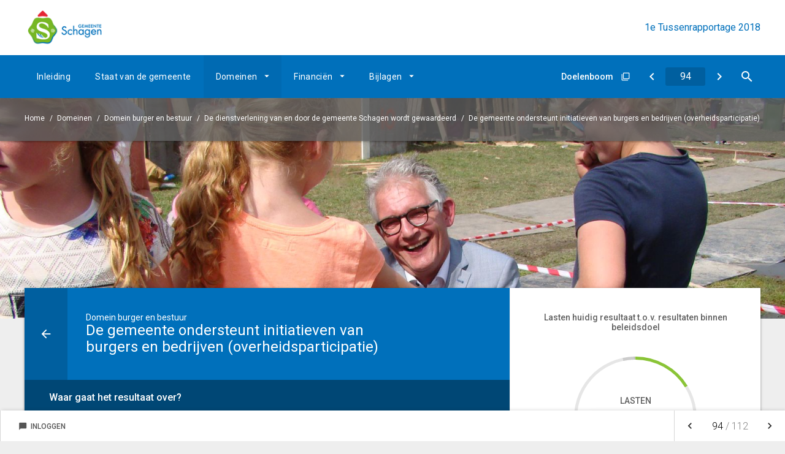

--- FILE ---
content_type: text/html
request_url: https://schagen2018.1ebeleidsrapportage.nl/p1107/de-gemeente-ondersteunt-initiatieven-van-burgers-en-bedrijven-overheidsparticipa
body_size: 7495
content:
<!DOCTYPE html><html lang="nl"><head><meta charset="UTF-8"/><meta name="viewport" content="width=device-width,initial-scale=1"/><title>De gemeente ondersteunt initiatieven van burgers en bedrijven (overheidsparticipatie) | 1e Tussenrapportage 2018</title><link rel="stylesheet" href="https://fonts.googleapis.com/css?family=Roboto:100,100italic,300,300italic,400,400italic,500,500italic,700,700italic,900,900italic"/><link rel="stylesheet" href="https://fonts.googleapis.com/icon?family=Material+Icons"/><link rel="stylesheet" href="/assets/css/app-main.b171c606.css"><meta name="mobile-web-app-capable" content="yes"/><meta name="apple-mobile-web-app-capable" content="yes"/><meta name="apple-mobile-web-app-title" content="1e Tussenrapportage 2018"/><link rel="apple-touch-startup-image" href="/startup-portrait@2x.png" media="(device-width: 768px) and (device-height: 1024px) and (-webkit-device-pixel-ratio: 2) and (orientation: portrait)"/><link rel="apple-touch-startup-image" href="/startup-landscape@2x.png" media="(device-width: 768px) and (device-height: 1024px) and (-webkit-device-pixel-ratio: 2) and (orientation: landscape)"/><link rel="apple-touch-startup-image" href="/startup-portrait.png" media="(device-width: 768px) and (device-height: 1024px) and (-webkit-device-pixel-ratio: 1) and (orientation: portrait)"/><link rel="apple-touch-startup-image" href="/startup-landscape.png" media="(device-width: 768px) and (device-height: 1024px) and (-webkit-device-pixel-ratio: 1) and (orientation: landscape)"/><link rel="apple-touch-icon" href="/apple-touch-icon.png" sizes="180x180"/><link rel="icon" type="image/png" href="/favicon-32x32.png" sizes="32x32"/><link rel="icon" type="image/png" href="/favicon-16x16.png" sizes="16x16"/><link rel="manifest" href="/manifest.json"/><link rel="mask-icon" href="/safari-pinned-tab.svg" color="#00a5c7"/><meta name="theme-color" content="#00a5c7"/><meta name="lias-tenant-id" content="schagen"/><meta name="lias-document-id" content="11750d3d-ade3-43ee-a20a-ad0bffb46616"/><meta name="lias-document-name" content="1e Tussenrapportage 2018"/><meta name="lias-page-id" content="1107"/><meta name="lias-page-name" content="De gemeente ondersteunt initiatieven van burgers en bedrijven (overheidsparticipatie)"/><meta name="lias-page-number" content="94/112"/><script src="https://liaswebpubassets.blob.core.windows.net/components/userdata/v3/noteservice/noteservice.js"></script></head><body class="program-page page-1107 template1"><a class="skip-link" href="#main">Ga naar de inhoud van deze pagina.</a><header id="site-header"><div id="main-top"><div class="container"><button class="main-nav-mobile" aria-label="Toon hoofdnavigatie" aria-hidden="true"></button><div class="logo"><a href="/" class="logo-link" title="Ga naar de startpagina van dit document"><img src="/assets/img/logo.5da1e06c.png" class="logo-image" alt="Logo van Schagen"/></a></div><div class="document-title document-content"><a href="/" class="document-title-link" title="Ga naar de startpagina van dit document"><span class="document-name">1e Tussenrapportage 2018</span></a></div></div></div><div id="main-nav"><div class="container"><div class="main-nav-left"><nav class="main-menu" aria-role="navigation" aria-label="Hoofdnavigatie"><div class="menu-item-list-container level-1" aria-role="menubar"><ul class="menu-item-list level-1" aria-role="presentation"><li class="menu-item level-1" aria-role="presentation"><a href="/p1076/inleiding" class="menu-item-link level-1" aria-role="menuitem">Inleiding</a></li><li class="menu-item level-1" aria-role="presentation"><a href="/p1098/staat-van-de-gemeente" class="menu-item-link level-1" aria-role="menuitem">Staat van de gemeente</a></li><li id="cbd864ccff52a099" class="menu-item level-1 active" aria-role="presentation"><button id="mi_cbd864ccff52a099" class="menu-item-container has-children level-1" aria-role="menuitem" aria-haspopup="true" aria-owns="menu_cbd864ccff52a099">Domeinen</button><div class="menu-item-list-container level-2" id="menu_cbd864ccff52a099" aria-role="menu" aria-hidden="true" aria-labelledby="mi_cbd864ccff52a099"><ul class="menu-item-list level-2" aria-role="presentation"><li class="menu-item level-2" aria-role="presentation"><a href="/p1077/resume-van-alle-domeinen" class="menu-item-link level-2" aria-role="menuitem">Resumé van alle domeinen</a></li><li class="menu-item level-2" aria-role="presentation"><a href="/p1079/economisch-domein" class="menu-item-link level-2" aria-role="menuitem">Economisch domein</a></li><li class="menu-item level-2" aria-role="presentation"><a href="/p1080/sociaal-domein" class="menu-item-link level-2" aria-role="menuitem">Sociaal domein</a></li><li class="menu-item level-2 active" aria-role="presentation"><a href="/p1078/domein-burger-en-bestuur" class="menu-item-link level-2" aria-role="menuitem">Domein burger en bestuur</a></li></ul></div></li><li id="b98dd9458b866e99" class="menu-item level-1" aria-role="presentation"><button id="mi_b98dd9458b866e99" class="menu-item-container has-children level-1" aria-role="menuitem" aria-haspopup="true" aria-owns="menu_b98dd9458b866e99">Financiën</button><div class="menu-item-list-container level-2" id="menu_b98dd9458b866e99" aria-role="menu" aria-hidden="true" aria-labelledby="mi_b98dd9458b866e99"><ul class="menu-item-list level-2" aria-role="presentation"><li class="menu-item level-2" aria-role="presentation"><a href="/p1081/overzicht-mutaties-reserves" class="menu-item-link level-2" aria-role="menuitem">Overzicht mutaties reserves</a></li></ul></div></li><li id="3d283c8256e76e99" class="menu-item level-1" aria-role="presentation"><button id="mi_3d283c8256e76e99" class="menu-item-container has-children level-1" aria-role="menuitem" aria-haspopup="true" aria-owns="menu_3d283c8256e76e99">Bijlagen</button><div class="menu-item-list-container level-2" id="menu_3d283c8256e76e99" aria-role="menu" aria-hidden="true" aria-labelledby="mi_3d283c8256e76e99"><ul class="menu-item-list level-2" aria-role="presentation"><li class="menu-item level-2" aria-role="presentation"><a href="/p1082/bedrijfsvoering" class="menu-item-link level-2" aria-role="menuitem">Bedrijfsvoering</a></li><li class="menu-item level-2" aria-role="presentation"><a href="/p1192/verloop-saldo-1e-rapportage" class="menu-item-link level-2" aria-role="menuitem">Verloop saldo 1e rapportage</a></li></ul></div></li></ul></div></nav></div><div class="main-nav-right"><div class="button-list quick-links"><div class="menu-item-list-container level-1" aria-role="menubar"><ul class="menu-item-list level-1" aria-role="presentation"><li class="menu-item level-1" aria-role="presentation"><div class="menu-item-with-popup level-1" aria-role="presentation"><button class="menu-item-popup level-1" data-action-name="show-popup" data-action-target="#goal-tree-modal" aria-role="menuitem" aria-haspopup="true" aria-controls="goal-tree-modal"><span>Doelenboom</span></button><div id="goal-tree-modal" class="ls-modal" aria-role="dialog" aria-hidden="true" aria-labelledby="goal-tree-modal-title"><div class="modal-nav"><button class="btn close" aria-label="Sluit pop-up venster"></button></div><div class="modal-content"><div class="goaltree" aria-label="Doelenboom"><ul id="program-list" aria-role="presentation"><li class="program-item"><button class="program-btn active" data-icon="" data-program="3d589c16b34a08e7">Economisch domein</button></li><li class="program-item"><button class="program-btn" data-icon="" data-program="41a250950b2fe8e7">Sociaal domein</button></li><li class="program-item"><button class="program-btn" data-icon="" data-program="521d7930502558e7">Domein burger en bestuur</button></li></ul><section id="modal-container"><section class="program active" data-program="3d589c16b34a08e7"><div class="program-info"><h6 class="program-title">Economisch domein</h6><a class="program-link" href="/p1079/economisch-domein"></a></div><section class="policy-goal"><a class="policy-goal-link" href="/p1083/economische-structuurversterking-met-ruime-vestigings-en-uitbreidingsmogelijkhed" data-number="1.1">Economische structuurversterking met ruime vestigings- en uitbreidingsmogelijkheden voor bedrijven</a> <button class="show-achievements"></button><div class="achievements"><a class="achievement" href="/p1063/de-gemeente-voorziet-in-de-behoefte-aan-uitbreiding-of-vestiging-van-ondernemers" data-number="1.1.1">De gemeente voorziet in de behoefte aan uitbreiding of vestiging van ondernemers en inwoners door te zorgen voor actuele en flexibele bestemmingsplannen en.......</a> <a class="achievement" href="/p1064/het-woningbouwprogramma-van-de-gemeente-schagen-sluit-aan-bij-de-huidige-en-de-to" data-number="1.1.2">Het woningbouwprogramma van de gemeente Schagen sluit aan bij de huidige en de toekomstige vraag naar woonruimte</a> <a class="achievement" href="/p1065/schagen-wordt-een-duurzame-gemeente-door-continue-inzet-op-milieu-klimaat-en-ene" data-number="1.1.3">Schagen wordt een duurzame gemeente door continue inzet op milieu, klimaat en energie</a> <a class="achievement" href="/p1066/wij-werken-samen-met-het-georganiseerde-bedrijfsleven-om-het-economisch-klimaat" data-number="1.1.4">Wij werken samen met het georganiseerde bedrijfsleven, om het economisch klimaat te verbeteren en innovaties mogelijk te maken</a> <a class="achievement" href="/p1067/schagen-heeft-een-sterke-toeristische-identiteit-en-draagt-deze-ook-uit" data-number="1.1.5">Schagen heeft een sterke toeristische identiteit en draagt deze ook uit</a> <a class="achievement" href="/p1068/wij-werken-regionaal-samen-om-de-economische-toekomst-van-de-regio-te-versterken" data-number="1.1.6">Wij werken regionaal samen om de economische toekomst van de regio te versterken</a> <a class="achievement" href="/p1069/de-vastgoedportefeuille-wordt-op-een-professionele-manier-beheerd" data-number="1.1.7">De vastgoedportefeuille wordt op een professionele manier beheerd</a></div></section></section><section class="program" data-program="41a250950b2fe8e7"><div class="program-info"><h6 class="program-title">Sociaal domein</h6><a class="program-link" href="/p1080/sociaal-domein"></a></div><section class="policy-goal"><a class="policy-goal-link" href="/p1085/inwoners-van-schagen-voorzien-in-hun-eigen-levensonderhoud" data-number="2.1">Inwoners van Schagen voorzien in hun eigen levensonderhoud</a> <button class="show-achievements"></button><div class="achievements"><a class="achievement" href="/p1070/ieder-kind-heeft-de-mogelijkheid-zich-te-ontwikkelen-en-te-ontplooien-tot-een-zel" data-number="2.1.1">Ieder kind heeft de mogelijkheid zich te ontwikkelen en te ontplooien tot een zelfstandig volwassene</a> <a class="achievement" href="/p1071/waar-nodig-worden-ondersteuning-en-jeugdhulp-ingezet" data-number="2.1.2">Waar nodig worden ondersteuning en jeugdhulp ingezet</a> <a class="achievement" href="/p1072/waar-nodig-biedt-de-gemeente-een-trampoline-naar-voorzien-in-eigen-onderhoud" data-number="2.1.3">Waar nodig biedt de gemeente een trampoline naar voorzien in eigen onderhoud</a> <a class="achievement" href="/p1073/inwoners-die-beperkt-zijn-om-volledig-betaald-werk-te-verrichten-participeren-naa" data-number="2.1.4">Inwoners die beperkt zijn om volledig betaald werk te verrichten participeren naar vermogen</a> <a class="achievement" href="/p1095/ondersteuning-bieden-aan-inwoners-met-een-inkomen-op-of-onder-het-bestaansminimum" data-number="2.1.5">Ondersteuning bieden aan inwoners met een inkomen op of onder het bestaansminimum, waar mogelijk tijdelijk</a></div></section><section class="policy-goal"><a class="policy-goal-link" href="/p1084/inwoners-van-schagen-dragen-bij-aan-hun-leefomgeving" data-number="2.2">Inwoners van Schagen dragen bij aan hun leefomgeving</a> <button class="show-achievements"></button><div class="achievements"><a class="achievement" href="/p1096/inwoners-dragen-bij-aan-de-inrichting-van-hun-eigen-fysieke-leefomgeving" data-number="2.2.1">Inwoners dragen bij aan de inrichting van hun eigen fysieke leefomgeving</a> <a class="achievement" href="/p1097/inwoners-geven-zelf-vorm-aan-deelname-en-ontmoeting-sociale-leefomgeving-op-de-g" data-number="2.2.2">Inwoners geven zelf vorm aan deelname en ontmoeting (sociale leefomgeving op de gebieden van sport, buurtvoorzieningen, zorg en welzijn</a> <a class="achievement" href="/p1099/het-veiligheidsbewustzijn-bij-burgers-is-vergroot-zowel-op-het-sociale-als-fysie" data-number="2.2.3">Het veiligheidsbewustzijn bij burgers is vergroot, zowel op het sociale als fysieke vlak</a></div></section><section class="policy-goal"><a class="policy-goal-link" href="/p1086/inwoners-van-schagen-zorgen-voor-zichzelf-en-elkaar" data-number="2.3">Inwoners van Schagen zorgen voor zichzelf en elkaar</a> <button class="show-achievements"></button><div class="achievements"><a class="achievement" href="/p1100/de-inwoners-zijn-in-staat-om-zelf-te-voorzien-in-hun-eigen-ondersteuning-en-zorg" data-number="2.3.1">De inwoners zijn in staat om zelf te voorzien in hun eigen ondersteuning en zorg, zo nodig met inschakeling van hun sociale netwerk.......</a> <a class="achievement" href="/p1101/voor-inwoners-die-niet-in-staat-zijn-om-zelf-te-voorzien-in-hun-zorg-biedt-de-gem" data-number="2.3.2">Voor inwoners die niet in staat zijn om zelf te voorzien in hun zorg biedt de gemeente een vangnet</a> <a class="achievement" href="/p1102/er-zijn-mogelijkheden-voor-inwoners-van-schagen-om-te-kunnen-kiezen-voor-een-gezo" data-number="2.3.3">Er zijn mogelijkheden voor inwoners van Schagen om te kunnen kiezen voor een gezonde leefstijl</a></div></section><section class="policy-goal"><a class="policy-goal-link" href="/p1087/inwoners-van-schagen-geven-vorm-aan-hun-culturele-omgeving-en-beleving" data-number="2.4">Inwoners van Schagen geven vorm aan hun culturele omgeving en beleving</a> <button class="show-achievements"></button><div class="achievements"><a class="achievement" href="/p1103/culturele-evenementen-en-activiteiten-binnen-de-gemeente-schagen-worden-helemaal" data-number="2.4.1">Culturele evenementen en activiteiten binnen de gemeente Schagen worden helemaal door de organisatoren georganiseerd en uitgevoerd........</a> <a class="achievement" href="/p1104/deelname-aan-evenementen-en-activiteiten-en-gebruik-van-voorzieningen-door-inwone" data-number="2.4.2">Deelname aan evenementen en activiteiten en gebruik van voorzieningen door inwoners van Schagen en bezoekers is verhoogd</a></div></section></section><section class="program" data-program="521d7930502558e7"><div class="program-info"><h6 class="program-title">Domein burger en bestuur</h6><a class="program-link" href="/p1078/domein-burger-en-bestuur"></a></div><section class="policy-goal"><a class="policy-goal-link" href="/p1089/de-dienstverlening-van-en-door-de-gemeente-schagen-wordt-gewaardeerd" data-number="3.1">De dienstverlening van en door de gemeente Schagen wordt gewaardeerd</a> <button class="show-achievements"></button><div class="achievements"><a class="achievement" href="/p1105/de-informatievoorziening-is-toegankelijker-en-duidelijker-en-de-dienstverlening-i" data-number="3.1.1">De informatievoorziening is toegankelijker en duidelijker en de dienstverlening is toegankelijker en sneller</a> <a class="achievement" href="/p1106/het-aantal-regels-en-de-regeldruk-voor-inwoners-en-bedrijven-is-verminderd" data-number="3.1.2">Het aantal regels en de regeldruk voor inwoners en bedrijven is verminderd</a> <a class="achievement" href="/p1107/de-gemeente-ondersteunt-initiatieven-van-burgers-en-bedrijven-overheidsparticipa" data-number="3.1.3">De gemeente ondersteunt initiatieven van burgers en bedrijven (overheidsparticipatie)</a></div></section><section class="policy-goal"><a class="policy-goal-link" href="/p1088/de-organisatie-levert-een-uitstekende-kwaliteit-tegen-een-zo-scherp-mogelijke-pri" data-number="3.2">De organisatie levert een uitstekende kwaliteit tegen een zo scherp mogelijke prijs</a> <button class="show-achievements"></button><div class="achievements"><a class="achievement" href="/p1108/in-2018-zijn-alle-processen-lean-en-onze-medewerkers-hebben-een-klantgerichte-hou" data-number="3.2.1">In 2018 zijn alle processen lean en onze medewerkers hebben een klantgerichte houding en vertonen zij klantgericht gedrag</a> <a class="achievement" href="/p1109/leges-zijn-kostendekkend-en-acceptabel-de-overige-heffingen-worden-volledig-benu" data-number="3.2.2">Leges zijn kostendekkend en acceptabel. De overige heffingen worden volledig benut en zijn redelijk</a></div></section></section></section></div></div></div></div></li></ul></div></div><nav class="quick-nav" aria-role="navigation" aria-label="Navigeer snel naar een pagina"><a href="/p1497/planning" class="btn btn-icon prev" aria-label="Planning" title="Planning"></a><form id="goto-page" role="navigation"><input type="number" class="pagenumber" aria-label="Ga naar pagina" min="1" step="any" placeholder="94"/></form><a href="/p1448/financieel-overzicht" class="btn btn-icon next" aria-label="Financieel overzicht" title="Financieel overzicht"></a> <button class="search-button" data-action-name="show-popup" data-action-target="#ls-search-modal" aria-label="Open zoekvenster"></button></nav></div><button class="main-nav-right-mobile" aria-label="Toon navigatie onderdelen" aria-hidden="true"></button></div></div><div id="breadcrumbs-nav"><div class="container"><nav class="breadcrumbs" aria-role="navigation" aria-label="Breadcrumbs"><div class="menu-item-list-container level-1" aria-role="menubar"><ul class="menu-item-list level-1" aria-role="presentation"><li class="menu-item level-1" aria-role="presentation"><a href="/" class="menu-item-link level-1" aria-role="menuitem">Home</a></li><li class="menu-item level-1" aria-role="presentation"><span class="menu-item-text level-1" aria-role="menuitem">Domeinen</span></li><li class="menu-item level-1" aria-role="presentation"><a href="/p1078/domein-burger-en-bestuur" class="menu-item-link level-1" aria-role="menuitem">Domein burger en bestuur</a></li><li class="menu-item level-1" aria-role="presentation"><a href="/p1089/de-dienstverlening-van-en-door-de-gemeente-schagen-wordt-gewaardeerd" class="menu-item-link level-1" aria-role="menuitem">De dienstverlening van en door de gemeente Schagen wordt gewaardeerd</a></li><li class="menu-item level-1 active" aria-role="presentation"><a href="#main" class="menu-item-link level-1" aria-role="menuitem">De gemeente ondersteunt initiatieven van burgers en bedrijven (overheidsparticipatie)</a></li></ul></div></nav></div></div></header><section class="banner banner-v1_01 programpage"><div class="banner-image" aria-role="marquee" style="background-image: url(/assets/img/de-dienstverlening-van-en-door-de-gemeente-schagen-wordt-gewaardeerd.aee74bc3.jpg)"></div></section><main id="main"><div class="container"><article class="content"><div class="content-wrapper"><header class="page-header"><div class="page-header-title"><a class="back" href="/p1089/de-dienstverlening-van-en-door-de-gemeente-schagen-wordt-gewaardeerd" title="Ga naar een pagina omhoog in de document hiërarchie." aria-label="Ga naar een pagina omhoog in de document hiërarchie."></a><h2 class="page-subtitle document-content">Domein burger en bestuur</h2><h1 class="page-title document-content">De gemeente ondersteunt initiatieven van burgers en bedrijven (overheidsparticipatie)</h1></div></header><div id="text-content"><section id="3a67647138d3e859" class="page-section inleiding-section"><header class="page-section-header"><div><h1 class="page-section-header-title document-content">Waar gaat het resultaat over?</h1></div></header><div class="page-section-content" aria-hidden="false"><div class="document-content"><div id="block6097" class="blockContent et1971"><p>Gemeente Schagen vindt initiatieven uit de samenleving heel belangrijk. We maken graag mogelijk dat inwoners en ondernemers hun initiatieven kunnen realiseren. Ook bij initiatieven die wij als gemeente nemen willen we vroegtijdig met inwoners en ondernemers in gesprek. Zo creëren we een samenleving waar iedereen er toe doet, invloed kan uitoefenen en trots kan zijn.</p><p>Tot januari 2018 wordt burger- en overheidsparticipatie nog als project aangestuurd, na die datum wordt het belegd in de lijnorganisatie. Dit om burger- en overheidsparticipatie goed in te bedden in de gemeentelijke organisatie.</p></div></div></div></section></div></div><aside class="sidebar"><div class="graphs"><div class="lasten-graphs"><h2 class="graph-title">Lasten huidig resultaat t.o.v. resultaten binnen beleidsdoel</h2><div class="lasten-graph"><div class="graph-container"><div class="graph-content"><div class="pie-chart" data-values="[{&quot;key&quot;:&quot;Leges zijn kostendekkend en acceptabel&quot;,&quot;value&quot;:9592.627},{&quot;key&quot;:&quot;In 2018 zijn alle processen lean en onze&quot;,&quot;value&quot;:47493.685},{&quot;key&quot;:&quot;Taakstelling doelstelling BB2&quot;,&quot;value&quot;:1785.332},{&quot;key&quot;:&quot;De informatievoorziening is toegankelijk&quot;,&quot;value&quot;:107.500},{&quot;key&quot;:&quot;Het aantal regels en de regeldruk voor i&quot;,&quot;value&quot;:15.0},{&quot;key&quot;:&quot;Taakstelling doelstelling BB1&quot;,&quot;value&quot;:25.0},{&quot;key&quot;:&quot;De gemeente ondersteunt initiatieven die&quot;,&quot;value&quot;:45.0}]"><div class="graph-text"><span class="graph-text-info">Lasten</span> <span class="graph-text-amount">€ 45</span> <span class="graph-text-percentage">0,08 %</span></div></div></div></div></div></div></div><div class="button-list"><div class="menu-item-list-container level-1" aria-role="menubar"><ul class="menu-item-list level-1" aria-role="presentation"><a href="/p1448/financieel-overzicht" class="button" aria-role="menuitem">Financieel overzicht</a> <a href="/p1498/planning" class="button" aria-role="menuitem">Planning</a></ul></div></div></aside></article></div></main><footer class="site-footer"><div class="container"><nav class="page-turn-nav"><a href="/p1497/planning" class="link prev"><span class="direction">Vorige</span> <span class="caption">Planning</span> </a><a href="/p1448/financieel-overzicht" class="link next"><span class="direction">Volgende</span> <span class="caption">Financieel overzicht</span></a></nav></div></footer><div id="ls-modal-container"><div id="ls-search-modal" class="ls-modal" aria-role="dialog" aria-hidden="true" aria-labelledby="ls-search-modal-title"><div class="modal-nav"><button class="btn close" aria-label="Sluit pop-up venster"></button></div><div class="modal-header"><div class="modal-header-title-group"><h1 id="ls-search-modal-title" class="modal-header-title document-content">Zoeken</h1></div><div class="modal-header-content"><form class="search-form"><input type="search" class="search-input" name="q" placeholder="Vul hier uw zoekterm in..." aria-label="Zoekterm"/> <button class="submit" title="Zoeken" aria-label="Zoeken"></button><ul class="search-suggestions"></ul></form></div></div><div class="modal-content"><div id="search-result"></div></div></div></div><a class="go-to-top" href="#main" aria-label="Ga terug naar het begin van de pagina"></a><div id="ls-note-service"></div><script src="/assets/js/vendor.min.7aaaf806.js"></script><script src="/assets/js/components.min.d445b21f.js"></script><script src="/assets/js/main.min.f164d849.js"></script></body></html>

--- FILE ---
content_type: text/css
request_url: https://schagen2018.1ebeleidsrapportage.nl/assets/css/app-main.b171c606.css
body_size: 28562
content:
button,hr,input{overflow:visible}audio,canvas,progress,video{display:inline-block}progress,sub,sup{vertical-align:baseline}#search-result-toggle .buttons .btn:disabled,.ls-modal .modal-nav .btn[disabled]{opacity:.6}#main-nav .main-menu .menu-item-list::after,#main-top::after,.bar-graphs .tab-panel-container .tab-panel .graph-row::after,.inline-menu .menu-item-expandable-link::after,.ls-modal .modal-content::after,.page-688 .tile-menu .columns-2::after,.page-section.expandable.page-section-v1_01 .page-section-header::after,.page-section.expandable.page-section-v1_02 .page-section-header::after,.page-section.expandable.page-section-v2_01 .page-section-header::after,.page-section.expandable.page-section-v3_01 .page-section-header::after,.page-section.expandable.page-section-v4_01 .page-section-header .graph-row .graph-text::after,.page-section.expandable.page-section-v4_01 .page-section-header::after,.page-section.expandable.page-section-v4_02 .page-section-header::after,.program-filters::after,.site-footer .page-turn-nav::after,.tab-header .tab-list::after,.template1 #main .content::after,.template1 .content-wrapper .parties-block .party-list::after,.template1 .content-wrapper .parties-header .page-section-header::after,.template1 .side-menu .menu-item-list-container .menu-item-expandable-link.level-1::after,.template1 .sidebar .graphs .lasten-baten-graphs::after,.template1 .sidebar .graphs .lasten-baten-saldo-graph,.template1 .sidebar .graphs .lasten-graphs::after,.template1 .sidebar .graphs::after,.tile-menu.homepage ol.sub-tile-menu.inkomsten-en-uitgaven .tile-menu-item .tile-menu-item-content-1 .layout::after,.tile-menu.homepage ol::after,.tile-menu.homepage ul::after,.tiles:not(.homepage).tile-menu ul::after,.tiles:not(.homepage).tile-menu-v2_01 .tile-menu-item-content-1 .graph-row .graph-text::after,.tiles:not(.homepage).tile-menu-v2_01 .tile-menu-item-content-1 .status-container::after,.tiles:not(.homepage).tile-menu-v2_02 .tile-menu-item-content-1 .graph-row .graph-text::after,.tiles:not(.homepage).tile-menu-v2_02 .tile-menu-item-content-1 .status-container::after,.tiles:not(.homepage).tile-menu-v2_03 .tile-menu-item-content-1 .graph-row .graph-text::after,.tiles:not(.homepage).tile-menu-v2_03 .tile-menu-item-content-1 .status-container::after,.tiles:not(.homepage).tile-menu-v3_01 .graph-row .graph-text::after,.tiles:not(.homepage).tile-menu-v3_02 .graph-row .graph-text::after{clear:both}.cslDEEFF317{margin:0 0 0 36pt}.cslF7310A06{list-style-type:lower-latin}.csl44F0D744{margin:0 0 0 18pt}.csl45B058A2{margin:0 0 0 -18pt}/*! normalize.css v7.0.0 | MIT License | github.com/necolas/normalize.css */html{line-height:1.15;-ms-text-size-adjust:100%;-webkit-text-size-adjust:100%}body{margin:0}article,aside,details,figcaption,figure,footer,header,main,menu,nav,section{display:block}h1{font-size:2em;margin:.67em 0}figure{margin:1em 40px}hr{box-sizing:content-box;height:0}code,kbd,pre,samp{font-family:monospace,monospace;font-size:1em}a{background-color:transparent;-webkit-text-decoration-skip:objects}abbr[title]{border-bottom:none;text-decoration:underline;text-decoration:underline dotted}.lcStyle1,.lcStyle3,.lcStyle4,.lcStyle7{text-decoration:underline}b,strong{font-weight:bolder}dfn{font-style:italic}mark{background-color:#ff0;color:#000}small{font-size:80%}sub,sup{font-size:75%;line-height:0;position:relative}sub{bottom:-.25em}sup{top:-.5em}audio:not([controls]){display:none;height:0}img{border-style:none}svg:not(:root){overflow:hidden}button,input,optgroup,select,textarea{font-family:inherit;font-size:100%;line-height:1.15;margin:0}button,select{text-transform:none}[type=reset],[type=submit],button,html [type=button]{-webkit-appearance:button;cursor:pointer}[type=button]::-moz-focus-inner,[type=reset]::-moz-focus-inner,[type=submit]::-moz-focus-inner,button::-moz-focus-inner{border-style:none;padding:0}[type=button]:-moz-focusring,[type=reset]:-moz-focusring,[type=submit]:-moz-focusring,button:-moz-focusring{outline:ButtonText dotted 1px}fieldset{padding:.35em .75em .625em}legend{box-sizing:border-box;color:inherit;display:table;max-width:100%;padding:0;white-space:normal}textarea{overflow:auto}[type=checkbox],[type=radio]{box-sizing:border-box;padding:0}[type=number]::-webkit-inner-spin-button,[type=number]::-webkit-outer-spin-button{height:auto}[type=search]{-webkit-appearance:textfield;outline-offset:-2px}[type=search]::-webkit-search-cancel-button,[type=search]::-webkit-search-decoration{-webkit-appearance:none}::-webkit-file-upload-button{-webkit-appearance:button;font:inherit}.lcStyle1,.lcStyle2{font-style:italic}.lcStyle1,.lcStyle2,.lcStyle3,.lcStyle6{font-weight:500}summary{display:list-item}.ls-modal,[hidden],template{display:none}.lcStyle3{font-style:normal}.lcStyle4,.lcStyle5{font-style:italic}.lcStyle6,.lcStyle7{font-style:normal}.lcRight{text-align:right}.lcCenter{text-align:center}#ls-modal-container{display:none;background:rgba(0,0,0,.5);position:fixed;top:0;bottom:0;right:0;left:0;overflow-y:scroll;overflow-x:hidden;z-index:5;-webkit-overflow-scrolling:touch}.ls-modal{top:6.25rem;background:#fff;position:absolute;left:0;right:3.75rem;width:calc(90% - 3.75rem);max-width:62.5rem;padding:0;margin:0 auto 6.25rem;box-shadow:0 20px 35px rgba(0,0,0,.22),0 13.5px 12px rgba(0,0,0,.2)}.ls-modal .modal-nav{display:block;position:absolute;right:-3.75rem;width:2.5rem;top:0}.ls-modal .modal-nav .btn{transition:all .2s linear;width:2.5rem;height:2.5rem;line-height:2.5rem;display:block;cursor:pointer;color:#0070BB;border:0;border-radius:50%;background-color:#fff;box-shadow:0 1px 5px rgba(0,0,0,.16),0 1px 3px rgba(0,0,0,.26);padding:0;margin:0 0 .625rem;text-align:center}.ls-modal .modal-nav .btn.close::after,.ls-modal .modal-nav .btn.prev::after{letter-spacing:normal;text-transform:none;-webkit-font-feature-settings:'liga';-webkit-font-smoothing:antialiased;line-height:40px}.ls-modal .modal-nav .btn:not[disabled]:hover{box-shadow:0 3px 10px rgba(0,0,0,.19),0 4px 8.5px rgba(0,0,0,.2)}.ls-modal .modal-nav .btn:focus{outline:0}.ls-modal .modal-nav .btn.close::after{content:'\e5cd';font-family:'Material Icons';font-weight:400;font-style:normal;font-size:26px}.ls-modal .modal-nav .btn.next::after,.ls-modal .modal-nav .btn.prev::after{font-family:'Material Icons';font-weight:400;font-style:normal;font-size:25px}.ls-modal .modal-nav .btn.prev::after{content:'\e314'}.ls-modal .modal-nav .btn.next::after{content:'\e315';letter-spacing:normal;text-transform:none;-webkit-font-feature-settings:'liga';-webkit-font-smoothing:antialiased;line-height:40px}.ls-modal .modal-nav .btn.filter::after,.ls-modal .modal-nav .btn.show-all.active::after,.ls-modal .modal-nav .btn.show-all::after{font-style:normal;font-size:20px;line-height:40px;font-family:'Material Icons';letter-spacing:normal;text-transform:none;-webkit-font-feature-settings:'liga';-webkit-font-smoothing:antialiased;font-weight:400}.ls-modal .modal-nav .btn.filter::after{content:'\e8b8'}.ls-modal .modal-nav .btn.show-all::after{content:'\e8f4'}.ls-modal .modal-nav .btn.show-all.active::after{content:'\e8f5'}.ls-modal .modal-nav .modal-index{height:1.875rem;margin-bottom:.625rem;display:block;color:#fff;width:2.5rem;text-align:center;line-height:1.875rem;font-size:.875rem}.ls-modal .modal-header{position:absolute;padding:3.75rem 3.75rem 1.25rem;left:0;right:0;background-color:#fff}.ls-modal .modal-header .search-form{display:block;height:2.5rem;border-bottom:1px solid #ddd;position:relative}.ls-modal .modal-header .search-form .search-input{border:0;height:2.4375rem;line-height:2.5rem;font-size:.875rem;color:#9e9e9e;font-style:italic;padding:0 3.125rem 0 .625rem;width:100%;margin-right:-2.5rem;background-color:transparent;float:left}.ls-modal .modal-header .search-form .search-input:focus{outline:0}.ls-modal .modal-header .search-form .submit{width:2.5rem;height:2.5rem;line-height:2.5rem;color:#0070BB;border:0;background-color:transparent;padding:0;transition:all .2s linear}.ls-modal .modal-header .search-form .submit::after{content:'\e8b6';font-family:'Material Icons';font-weight:400;font-style:normal;font-size:22px;letter-spacing:normal;text-transform:none;-webkit-font-feature-settings:'liga';-webkit-font-smoothing:antialiased;line-height:40px}.ls-modal .modal-header .search-form .submit:hover{background-color:#0070BB;color:#fff}.ls-modal .modal-header .search-form .submit:focus{outline:0}.ls-modal .modal-header .search-form .search-suggestions{display:none;margin:0;background-color:#fff;padding:0;list-style:none;border:1px solid #ddd;position:absolute;top:2.5rem;left:0;right:0;z-index:2}.ls-modal .modal-header .search-form .search-suggestions .search-suggestion{cursor:pointer;padding:.3125rem .625rem}.ls-modal .modal-header .search-form .search-suggestions .search-suggestion.selected-item,.ls-modal .modal-header .search-form .search-suggestions .search-suggestion:hover{background-color:rgba(0,112,187,.05)}.ls-modal .modal-header .modal-header-title-group .modal-header-subtitle{font-weight:400;font-style:italic;color:#848484;font-size:1rem;line-height:1.5rem;margin:0}.ls-modal .modal-header .modal-header-title-group .modal-header-title{font-weight:500;color:#0070BB;font-size:1.125rem;line-height:1.5rem;letter-spacing:.02em;margin:0}.ls-modal .modal-header .modal-header-title-group .sub-title{font-weight:400;font-style:italic;color:#848484;font-size:1rem;line-height:1.5rem;letter-spacing:.02em;margin:0}.ls-modal .modal-content{margin-top:8.75rem;padding:0 3.75rem 2.5rem}.ls-modal .modal-content::after,.ls-modal .modal-content::before{display:table;border-spacing:0;line-height:0;content:''}.ls-modal #search-result .search-result{padding:2.5rem 1.25rem;text-decoration:none;border-bottom:1px solid #ddd;display:block}.ls-modal #search-result .search-result .title{color:#0070BB;font-weight:500;font-size:1rem;line-height:1.5rem;margin:0}.ls-modal #search-result .search-result .url{color:#848484;font-size:.875rem;font-style:italic;line-height:1.5rem;margin:0 0 1.5rem}.ls-modal #search-result .search-result .content{color:#606060;font-size:1rem;line-height:1.5rem;margin:0}#search-result-toggle .buttons .btn.clear::before,#search-result-toggle .buttons .btn.next::before,#search-result-toggle .buttons .btn.prev::before,#search-result-toggle .buttons .btn.search::before{font-family:'Material Icons';font-size:24px;letter-spacing:normal;text-transform:none;-webkit-font-feature-settings:'liga';-webkit-font-smoothing:antialiased;line-height:1;font-weight:400;font-style:normal}.ls-modal #search-result .no-result{padding:2.5rem 1.25rem;margin:0}.search-term{background-color:#ff0;color:#000}.search-term.active{background-color:#f90}#search-result-toggle{position:fixed;z-index:4;bottom:70px;right:20px;width:100%;max-width:180px;border:1px solid #0070BB;text-align:center;border-radius:4px;overflow:hidden}#search-result-toggle .buttons{overflow:hidden;border-bottom:1px solid #0070BB;background-color:rgba(255,255,255,.9)}#search-result-toggle .buttons .btn{transition:background-color .2s linear;width:25%;height:2.75rem;background-color:transparent;margin:0;padding:.625rem 0;border:none;float:left;border-left:solid 1px #0070BB;color:#0070BB}#search-result-toggle .buttons .btn:first-of-type{border-left:none}#search-result-toggle .buttons .btn:focus{outline:0}#search-result-toggle .buttons .btn:hover{background:#0070BB;color:#fff}#search-result-toggle .buttons .btn.prev::before{content:'\e314'}#search-result-toggle .buttons .btn.next::before{content:'\e315'}#search-result-toggle .buttons .btn.search::before{content:'\e8b6'}#search-result-toggle .buttons .btn.clear::before{content:'\e5cd'}#search-result-toggle .buttons .btn:disabled:hover{background-color:transparent;color:#0070BB}#search-result-toggle .search-val{background-color:rgba(230,230,230,.9);padding:9px 0;font-weight:400;margin:0}#search-result-toggle .item-count{background-color:rgba(0,112,187,.9);height:1.5625rem;line-height:1.5625rem;font-size:.875rem;color:#fff;margin:0}.tooltip{transform:translateX(-50%);background-color:rgba(255,255,255,.9)}.tooltip::after{content:'';width:0;height:0;border:solid;border-width:10px 10px 0;border-color:rgba(255,255,255,.9) transparent transparent;position:absolute;bottom:-10px;left:calc(50% - -10px);box-shadow:0 3px 5px rgba(0,0,0,.7)}.banner,.bar-graphs .tab-panel-container .tab-panel .graph-row{position:relative}.bar-group{opacity:.5;transition:opacity .2s linear}.bar-group:hover{opacity:1}.bar-graphs{background:#fff;padding:2.5rem;border:solid rgba(0,0,0,.1);border-width:0}.bar-graphs .tab-header{margin-bottom:2.5rem}.bar-graphs .tab-header .tab-list{list-style:none;margin:0;padding:0;text-align:center}.bar-graphs .tab-header .tab-list .tab{display:inline-block;padding:0 50px}.bar-graphs .tab-header .tab-list .tab.active .tab-action,.bar-graphs .tab-header .tab-list .tab:hover .tab-action{border-color:green}.bar-graphs .tab-header .tab-list .tab .tab-action{background:0 0;font-size:16px;font-weight:500;font-style:normal;text-transform:uppercase;letter-spacing:.025em;color:#333;border:solid transparent;border-width:0 0 3px;padding:0 0 20px;transition:border-color .2s linear}.bar-graphs .tab-panel-container .tab-panel:not(.active){display:none}.bar-graphs .tab-panel-container .tab-panel .graph-row::after,.bar-graphs .tab-panel-container .tab-panel .graph-row::before{display:table;border-spacing:0;line-height:0;content:''}.bar-graphs .tab-panel-container .tab-panel .graph-row:not(:last-child){margin-bottom:1.25rem}.bar-graphs .tab-panel-container .tab-panel .graph-row .graph{width:100%;position:relative;background:#eee}.bar-graphs .tab-panel-container .tab-panel .graph-row .graph-text{width:100%;margin-bottom:5px;color:#333;font-size:.875rem;font-weight:500;font-style:normal;letter-spacing:0;text-transform:none}.bar-graphs .tab-panel-container .tab-panel .graph-row .graph-text .value{float:right;display:block;color:#333;font-size:.875rem;font-weight:400;font-style:normal;letter-spacing:0;text-transform:none}.banner .banner-slider-container .banner-slider-controls .banner-slider.control.banner-pause:before,.banner .banner-slider-container .banner-slider-controls .banner-slider.control.banner-play:before{font-size:14px;text-transform:none;line-height:20px;font-family:'Material Icons';font-weight:400;font-style:normal;-webkit-font-feature-settings:'liga';-webkit-font-smoothing:antialiased}.bar-graphs .tab-panel-container .tab-panel .graph-row .graph .budgeted{width:0;height:10px;display:block}.bar-graphs .tab-panel-container .tab-panel .graph-row .graph.data-undetermined .budgeted{background:grey}.bar-graphs .tab-panel-container .tab-panel .graph-row .graph.data-positive .budgeted{background:#00f}.bar-graphs .tab-panel-container .tab-panel .graph-row .graph.data-negative .budgeted{background:red}.banner{width:100%}.banner .banner-image{width:100%;background-size:cover;background-position:50% 50%}.banner .banner-slider-container .banner-slider-slide{height:100%;background-size:cover;background-position:50% 50%}.banner .banner-slider-container .banner-slider-controls .banner-slider.control{position:absolute;right:2.5rem;bottom:4.375rem;height:1.875rem;width:1.875rem;color:#fff;border-radius:50%;background:#464646;padding:0;margin:0;border:1px solid #fff;z-index:2}.banner .banner-slider-container .banner-slider-controls .banner-slider.control.banner-pause:before{content:'\e034';letter-spacing:normal}.banner .banner-slider-container .banner-slider-controls .banner-slider.control.banner-play:before{content:'\e037';letter-spacing:normal}.banner .banner-slider-container .banner-slider-controls .slider-control{position:absolute;right:4.75rem;bottom:4.375rem;list-style:none;margin:0;padding:.1875rem 0;z-index:2}.banner .banner-slider-container .banner-slider-controls .slider-control li{float:left;margin:0 .3125rem}.banner .banner-slider-container .banner-slider-controls .slider-control li button{height:.9375rem;width:.9375rem;border-radius:50%;background:#747474;opacity:.6;padding:0;margin:0;border:none;box-sizing:content-box}.banner .banner-slider-container .banner-slider-controls .slider-control li button:hover{opacity:1}.banner .banner-slider-container .banner-slider-controls .slider-control li button.current{opacity:1;background:#464646;border:1px solid #D9D9D9}.banner .banner-slider-container .banner-slider-counter{position:absolute;top:1.5625rem;left:0;right:0;height:.1875rem;background:rgba(255,255,255,.3)}.banner .banner-slider-container .banner-slider-counter-bar{width:0;height:.1875rem;background:#fff}.banner.detail1page,.banner.detail1page .banner-image,.banner.detail1page .banner-slider-container,.banner.detail1page .banner-slider-container .banner-slider,.banner.homepage,.banner.homepage .banner-image,.banner.homepage .banner-slider-container,.banner.homepage .banner-slider-container .banner-slider,.banner.programpage,.banner.programpage .banner-image,.banner.programpage .banner-slider-container,.banner.programpage .banner-slider-container .banner-slider{height:390px}.banner.homepage .banner-title-container{position:absolute;top:50%;left:0;right:0;margin:0 auto;transform:translateY(-50%);width:95%;max-width:25rem;text-align:center}.banner.homepage .banner-title-container>*{margin:0;text-transform:uppercase;color:#fff}.banner.homepage .banner-title-container .banner-title{background:#0070BB;font-size:2rem;padding:1.5625rem 2.5rem;border-radius:2px;display:inline-block}.banner.homepage .banner-title-container .banner-subtitle{background:#004775;font-size:1.75rem;position:relative;width:10.625rem;margin:0 auto;top:-.625rem;padding:1.25rem;border-radius:2px}@media screen and (max-width:1234px){.banner.detail1page .banner-intro-container .banner-intro-graph,.banner.programpage .banner-intro-container .banner-intro-graph{display:none}.banner.detail1page .banner-image,.banner.detail1page .banner-slider-container,.banner.detail1page .banner-slider-container .banner-slider,.banner.homepage .banner-image,.banner.homepage .banner-slider-container,.banner.homepage .banner-slider-container .banner-slider,.banner.programpage .banner-image,.banner.programpage .banner-slider-container,.banner.programpage .banner-slider-container .banner-slider{height:100%}.banner.detail1page,.banner.programpage{height:350px}.banner.programpage .banner-intro-container{position:absolute;bottom:0;top:3px;left:0;right:0;width:100%;z-index:1;border-radius:0;box-shadow:none}.banner.programpage .banner-intro-container .banner-intro-content{top:50%;position:relative;transform:translateY(-50%);width:100%;text-align:center;border:none}.banner.programpage .banner-intro-container .banner-intro-content .banner-subtitle{top:0}.banner.detail1page .banner-intro-container{position:absolute;bottom:0;top:3px;left:0;right:0;width:100%;z-index:1;border-radius:0;box-shadow:none}.banner.detail1page .banner-intro-container .banner-intro-content{top:50%;position:relative;transform:translateY(-50%);width:100%;text-align:center;border:none}.banner.detail1page .banner-intro-container .banner-intro-content .banner-subtitle{top:0}}.tile-menu.homepage{position:relative;z-index:0}.tile-menu.homepage ul .tile-menu-item-action:before,.tile-menu.homepage ul .tile-menu-item-link:before,.tile-menu.homepage ul .tile-menu-item-popup:before,.tile-menu.homepage ul .tile-menu-item-text:before{transition:color .2s linear,background .2s linear;content:'\e000';font-family:'Material Icons';font-weight:400;font-style:normal;font-size:26px;letter-spacing:normal;text-transform:none;-webkit-font-feature-settings:'liga';-webkit-font-smoothing:antialiased;line-height:60px;background:rgba(0,112,187,.2);position:absolute;top:40px;left:0;right:0;width:60px;height:60px;border-radius:50%;margin:0 auto;text-align:center;color:#0070BB}.tile-menu.homepage ol,.tile-menu.homepage ul{list-style:none;margin:0;padding:0;position:relative}.tile-menu.homepage ol::after,.tile-menu.homepage ol::before,.tile-menu.homepage ul::after,.tile-menu.homepage ul::before{display:table;border-spacing:0;line-height:0;content:''}.tile-menu.homepage ol .tile-menu-item,.tile-menu.homepage ul .tile-menu-item{position:relative;float:left;width:25%;height:15.625rem;padding:.625rem;box-sizing:border-box}.tile-menu.homepage ol .tile-menu-item-content,.tile-menu.homepage ul .tile-menu-item-content{background:#fff;height:100%;box-shadow:0 1px 5px rgba(0,0,0,.16),0 1px 3px rgba(0,0,0,.26);border-radius:.125rem}.tile-menu.homepage ol .tile-menu-item-with-popup,.tile-menu.homepage ul .tile-menu-item-with-popup{height:100%}.tile-menu.homepage ol .tile-menu-item-action,.tile-menu.homepage ol .tile-menu-item-link,.tile-menu.homepage ol .tile-menu-item-popup,.tile-menu.homepage ol .tile-menu-item-text,.tile-menu.homepage ul .tile-menu-item-action,.tile-menu.homepage ul .tile-menu-item-link,.tile-menu.homepage ul .tile-menu-item-popup,.tile-menu.homepage ul .tile-menu-item-text{position:relative;display:block;background:0 0;height:100%;width:100%;border:none;padding:0;margin:0;text-decoration:none;color:#606060;font-size:1rem;font-family:Roboto,sans-serif;font-weight:400;overflow:hidden;cursor:pointer;transition:background .2s linear}.tile-menu.homepage ol .tile-menu-item-action:after,.tile-menu.homepage ol .tile-menu-item-link:after,.tile-menu.homepage ol .tile-menu-item-popup:after,.tile-menu.homepage ol .tile-menu-item-text:after,.tile-menu.homepage ul .tile-menu-item-action:after,.tile-menu.homepage ul .tile-menu-item-link:after,.tile-menu.homepage ul .tile-menu-item-popup:after,.tile-menu.homepage ul .tile-menu-item-text:after{transition:color .2s linear,transform .2s linear;position:absolute;bottom:30px;right:0;left:0;text-align:center;color:#0070BB}.tile-menu.homepage ol .tile-menu-item-action.tile-menu-item-action:after,.tile-menu.homepage ol .tile-menu-item-link.tile-menu-item-action:after,.tile-menu.homepage ol .tile-menu-item-popup.tile-menu-item-action:after,.tile-menu.homepage ol .tile-menu-item-text.tile-menu-item-action:after,.tile-menu.homepage ul .tile-menu-item-action.tile-menu-item-action:after,.tile-menu.homepage ul .tile-menu-item-link.tile-menu-item-action:after,.tile-menu.homepage ul .tile-menu-item-popup.tile-menu-item-action:after,.tile-menu.homepage ul .tile-menu-item-text.tile-menu-item-action:after{content:'\e313';font-family:'Material Icons';font-weight:400;font-style:normal;font-size:26px;letter-spacing:normal;text-transform:none;-webkit-font-feature-settings:'liga';-webkit-font-smoothing:antialiased;line-height:5px}.tile-menu.homepage ol .tile-menu-item-action.tile-menu-item-popup:after,.tile-menu.homepage ol .tile-menu-item-link.tile-menu-item-popup:after,.tile-menu.homepage ol .tile-menu-item-popup.tile-menu-item-popup:after,.tile-menu.homepage ol .tile-menu-item-text.tile-menu-item-popup:after,.tile-menu.homepage ul .tile-menu-item-action.tile-menu-item-popup:after,.tile-menu.homepage ul .tile-menu-item-link.tile-menu-item-popup:after,.tile-menu.homepage ul .tile-menu-item-popup.tile-menu-item-popup:after,.tile-menu.homepage ul .tile-menu-item-text.tile-menu-item-popup:after{content:'\e3e0';font-family:'Material Icons';font-weight:400;font-style:normal;font-size:16px;letter-spacing:normal;text-transform:none;-webkit-font-feature-settings:'liga';-webkit-font-smoothing:antialiased;line-height:5px}.tile-menu.homepage ol .tile-menu-item-action.tile-menu-item-link:after,.tile-menu.homepage ol .tile-menu-item-link.tile-menu-item-link:after,.tile-menu.homepage ol .tile-menu-item-popup.tile-menu-item-link:after,.tile-menu.homepage ol .tile-menu-item-text.tile-menu-item-link:after,.tile-menu.homepage ul .tile-menu-item-action.tile-menu-item-link:after,.tile-menu.homepage ul .tile-menu-item-link.tile-menu-item-link:after,.tile-menu.homepage ul .tile-menu-item-popup.tile-menu-item-link:after,.tile-menu.homepage ul .tile-menu-item-text.tile-menu-item-link:after{content:'\e5c8';font-family:'Material Icons';font-weight:400;font-style:normal;font-size:22px;letter-spacing:normal;text-transform:none;-webkit-font-feature-settings:'liga';-webkit-font-smoothing:antialiased;line-height:5px}.tile-menu.homepage ol .tile-menu-item-action .tile-menu-item-title,.tile-menu.homepage ol .tile-menu-item-link .tile-menu-item-title,.tile-menu.homepage ol .tile-menu-item-popup .tile-menu-item-title,.tile-menu.homepage ol .tile-menu-item-text .tile-menu-item-title,.tile-menu.homepage ul .tile-menu-item-action .tile-menu-item-title,.tile-menu.homepage ul .tile-menu-item-link .tile-menu-item-title,.tile-menu.homepage ul .tile-menu-item-popup .tile-menu-item-title,.tile-menu.homepage ul .tile-menu-item-text .tile-menu-item-title{position:absolute;top:7.8125rem;left:1.875rem;right:1.875rem;text-align:center;transition:color .2s linear;display:-webkit-box;-webkit-line-clamp:2;-webkit-box-orient:vertical;overflow:hidden;text-overflow:ellipsis;line-height:24px;max-height:48px}.tile-menu.homepage ol .tile-menu-item:hover .tile-menu-item-action,.tile-menu.homepage ol .tile-menu-item:hover .tile-menu-item-link,.tile-menu.homepage ol .tile-menu-item:hover .tile-menu-item-popup,.tile-menu.homepage ol .tile-menu-item:hover .tile-menu-item-text,.tile-menu.homepage ul .tile-menu-item:hover .tile-menu-item-action,.tile-menu.homepage ul .tile-menu-item:hover .tile-menu-item-link,.tile-menu.homepage ul .tile-menu-item:hover .tile-menu-item-popup,.tile-menu.homepage ul .tile-menu-item:hover .tile-menu-item-text{background:rgba(0,0,0,.05)}.tile-menu.homepage ol .tile-menu-item.active .tile-menu-item-action,.tile-menu.homepage ol .tile-menu-item.active .tile-menu-item-link,.tile-menu.homepage ol .tile-menu-item.active .tile-menu-item-popup,.tile-menu.homepage ol .tile-menu-item.active .tile-menu-item-text,.tile-menu.homepage ol .tile-menu-item:active .tile-menu-item-action,.tile-menu.homepage ol .tile-menu-item:active .tile-menu-item-link,.tile-menu.homepage ol .tile-menu-item:active .tile-menu-item-popup,.tile-menu.homepage ol .tile-menu-item:active .tile-menu-item-text,.tile-menu.homepage ul .tile-menu-item.active .tile-menu-item-action,.tile-menu.homepage ul .tile-menu-item.active .tile-menu-item-link,.tile-menu.homepage ul .tile-menu-item.active .tile-menu-item-popup,.tile-menu.homepage ul .tile-menu-item.active .tile-menu-item-text,.tile-menu.homepage ul .tile-menu-item:active .tile-menu-item-action,.tile-menu.homepage ul .tile-menu-item:active .tile-menu-item-link,.tile-menu.homepage ul .tile-menu-item:active .tile-menu-item-popup,.tile-menu.homepage ul .tile-menu-item:active .tile-menu-item-text{background:#0070BB}.tile-menu.homepage ol .tile-menu-item.active .tile-menu-item-action.tile-menu-item-action:after,.tile-menu.homepage ol .tile-menu-item.active .tile-menu-item-link.tile-menu-item-action:after,.tile-menu.homepage ol .tile-menu-item.active .tile-menu-item-popup.tile-menu-item-action:after,.tile-menu.homepage ol .tile-menu-item.active .tile-menu-item-text.tile-menu-item-action:after,.tile-menu.homepage ol .tile-menu-item:active .tile-menu-item-action.tile-menu-item-action:after,.tile-menu.homepage ol .tile-menu-item:active .tile-menu-item-link.tile-menu-item-action:after,.tile-menu.homepage ol .tile-menu-item:active .tile-menu-item-popup.tile-menu-item-action:after,.tile-menu.homepage ol .tile-menu-item:active .tile-menu-item-text.tile-menu-item-action:after,.tile-menu.homepage ul .tile-menu-item.active .tile-menu-item-action.tile-menu-item-action:after,.tile-menu.homepage ul .tile-menu-item.active .tile-menu-item-link.tile-menu-item-action:after,.tile-menu.homepage ul .tile-menu-item.active .tile-menu-item-popup.tile-menu-item-action:after,.tile-menu.homepage ul .tile-menu-item.active .tile-menu-item-text.tile-menu-item-action:after,.tile-menu.homepage ul .tile-menu-item:active .tile-menu-item-action.tile-menu-item-action:after,.tile-menu.homepage ul .tile-menu-item:active .tile-menu-item-link.tile-menu-item-action:after,.tile-menu.homepage ul .tile-menu-item:active .tile-menu-item-popup.tile-menu-item-action:after,.tile-menu.homepage ul .tile-menu-item:active .tile-menu-item-text.tile-menu-item-action:after{-webkit-transform:rotate(-180deg);-ms-transform:rotate(-180deg);transform:rotate(-180deg)}.tile-menu.homepage ol .tile-menu-item.active .tile-menu-item-action .tile-menu-item-title,.tile-menu.homepage ol .tile-menu-item.active .tile-menu-item-action:after,.tile-menu.homepage ol .tile-menu-item.active .tile-menu-item-action:before,.tile-menu.homepage ol .tile-menu-item.active .tile-menu-item-link .tile-menu-item-title,.tile-menu.homepage ol .tile-menu-item.active .tile-menu-item-link:after,.tile-menu.homepage ol .tile-menu-item.active .tile-menu-item-link:before,.tile-menu.homepage ol .tile-menu-item.active .tile-menu-item-popup .tile-menu-item-title,.tile-menu.homepage ol .tile-menu-item.active .tile-menu-item-popup:after,.tile-menu.homepage ol .tile-menu-item.active .tile-menu-item-popup:before,.tile-menu.homepage ol .tile-menu-item.active .tile-menu-item-text .tile-menu-item-title,.tile-menu.homepage ol .tile-menu-item.active .tile-menu-item-text:after,.tile-menu.homepage ol .tile-menu-item.active .tile-menu-item-text:before,.tile-menu.homepage ol .tile-menu-item:active .tile-menu-item-action .tile-menu-item-title,.tile-menu.homepage ol .tile-menu-item:active .tile-menu-item-action:after,.tile-menu.homepage ol .tile-menu-item:active .tile-menu-item-action:before,.tile-menu.homepage ol .tile-menu-item:active .tile-menu-item-link .tile-menu-item-title,.tile-menu.homepage ol .tile-menu-item:active .tile-menu-item-link:after,.tile-menu.homepage ol .tile-menu-item:active .tile-menu-item-link:before,.tile-menu.homepage ol .tile-menu-item:active .tile-menu-item-popup .tile-menu-item-title,.tile-menu.homepage ol .tile-menu-item:active .tile-menu-item-popup:after,.tile-menu.homepage ol .tile-menu-item:active .tile-menu-item-popup:before,.tile-menu.homepage ol .tile-menu-item:active .tile-menu-item-text .tile-menu-item-title,.tile-menu.homepage ol .tile-menu-item:active .tile-menu-item-text:after,.tile-menu.homepage ol .tile-menu-item:active .tile-menu-item-text:before,.tile-menu.homepage ul .tile-menu-item.active .tile-menu-item-action .tile-menu-item-title,.tile-menu.homepage ul .tile-menu-item.active .tile-menu-item-action:after,.tile-menu.homepage ul .tile-menu-item.active .tile-menu-item-action:before,.tile-menu.homepage ul .tile-menu-item.active .tile-menu-item-link .tile-menu-item-title,.tile-menu.homepage ul .tile-menu-item.active .tile-menu-item-link:after,.tile-menu.homepage ul .tile-menu-item.active .tile-menu-item-link:before,.tile-menu.homepage ul .tile-menu-item.active .tile-menu-item-popup .tile-menu-item-title,.tile-menu.homepage ul .tile-menu-item.active .tile-menu-item-popup:after,.tile-menu.homepage ul .tile-menu-item.active .tile-menu-item-popup:before,.tile-menu.homepage ul .tile-menu-item.active .tile-menu-item-text .tile-menu-item-title,.tile-menu.homepage ul .tile-menu-item.active .tile-menu-item-text:after,.tile-menu.homepage ul .tile-menu-item.active .tile-menu-item-text:before,.tile-menu.homepage ul .tile-menu-item:active .tile-menu-item-action .tile-menu-item-title,.tile-menu.homepage ul .tile-menu-item:active .tile-menu-item-action:after,.tile-menu.homepage ul .tile-menu-item:active .tile-menu-item-action:before,.tile-menu.homepage ul .tile-menu-item:active .tile-menu-item-link .tile-menu-item-title,.tile-menu.homepage ul .tile-menu-item:active .tile-menu-item-link:after,.tile-menu.homepage ul .tile-menu-item:active .tile-menu-item-link:before,.tile-menu.homepage ul .tile-menu-item:active .tile-menu-item-popup .tile-menu-item-title,.tile-menu.homepage ul .tile-menu-item:active .tile-menu-item-popup:after,.tile-menu.homepage ul .tile-menu-item:active .tile-menu-item-popup:before,.tile-menu.homepage ul .tile-menu-item:active .tile-menu-item-text .tile-menu-item-title,.tile-menu.homepage ul .tile-menu-item:active .tile-menu-item-text:after,.tile-menu.homepage ul .tile-menu-item:active .tile-menu-item-text:before{color:#fff}.tile-menu.homepage ol .tile-menu-item.active .tile-menu-item-action:before,.tile-menu.homepage ol .tile-menu-item.active .tile-menu-item-link:before,.tile-menu.homepage ol .tile-menu-item.active .tile-menu-item-popup:before,.tile-menu.homepage ol .tile-menu-item.active .tile-menu-item-text:before,.tile-menu.homepage ol .tile-menu-item:active .tile-menu-item-action:before,.tile-menu.homepage ol .tile-menu-item:active .tile-menu-item-link:before,.tile-menu.homepage ol .tile-menu-item:active .tile-menu-item-popup:before,.tile-menu.homepage ol .tile-menu-item:active .tile-menu-item-text:before,.tile-menu.homepage ul .tile-menu-item.active .tile-menu-item-action:before,.tile-menu.homepage ul .tile-menu-item.active .tile-menu-item-link:before,.tile-menu.homepage ul .tile-menu-item.active .tile-menu-item-popup:before,.tile-menu.homepage ul .tile-menu-item.active .tile-menu-item-text:before,.tile-menu.homepage ul .tile-menu-item:active .tile-menu-item-action:before,.tile-menu.homepage ul .tile-menu-item:active .tile-menu-item-link:before,.tile-menu.homepage ul .tile-menu-item:active .tile-menu-item-popup:before,.tile-menu.homepage ul .tile-menu-item:active .tile-menu-item-text:before{background:rgba(255,255,255,.2)}.tile-menu.homepage ol .tile-menu-item.active .graph-text *,.tile-menu.homepage ol .tile-menu-item:active .graph-text *,.tile-menu.homepage ul .tile-menu-item.active .graph-text *,.tile-menu.homepage ul .tile-menu-item:active .graph-text *{color:#fff!important}.tile-menu.homepage .sub-tile-menu{position:relative;margin-top:5.3125rem;display:none}.tile-menu.homepage .sub-tile-menu:not(.domeinen) .tile-menu-item-action:before,.tile-menu.homepage .sub-tile-menu:not(.domeinen) .tile-menu-item-link:before,.tile-menu.homepage .sub-tile-menu:not(.domeinen) .tile-menu-item-popup:before,.tile-menu.homepage .sub-tile-menu:not(.domeinen) .tile-menu-item-text:before{transition:color .2s linear,background .2s linear;content:'\e000';font-family:'Material Icons';font-weight:400;font-style:normal;font-size:26px;letter-spacing:normal;text-transform:none;-webkit-font-feature-settings:'liga';-webkit-font-smoothing:antialiased;line-height:60px;background:rgba(0,112,187,.2);position:absolute;top:40px;left:0;right:0;width:60px;height:60px;border-radius:50%;margin:0 auto;text-align:center;color:#0070BB}.tile-menu.homepage .sub-tile-menu.domeinen:before,.tile-menu.homepage .sub-tile-menu:not(.domeinen):before{content:'\e5d3';font-family:'Material Icons';font-weight:400;font-style:normal;font-size:35px;letter-spacing:normal;text-transform:none;-webkit-font-feature-settings:'liga';-webkit-font-smoothing:antialiased;line-height:1;position:absolute;left:0;right:0;text-align:center;width:100%;top:-56px;color:#999}.tile-menu.homepage .sub-tile-menu.domeinen .tile-menu-item-content-1{pointer-events:none;position:absolute;top:0;right:.625rem;left:.625rem}.tile-menu.homepage .sub-tile-menu.domeinen .tile-menu-item-content-1 .graph-content{padding:1.875rem 14%}.tile-menu.homepage .sub-tile-menu.domeinen .tile-menu-item-content-1 .pie-chart{position:relative;float:left;width:100%}.tile-menu.homepage .sub-tile-menu.domeinen .tile-menu-item-content-1 .graph-text{float:right;width:calc(100% - 75px);display:flex;flex-flow:column;height:3.75rem;padding:.9375rem 0;box-sizing:border-box;transition:color .2s linear}.tile-menu.homepage .sub-tile-menu.domeinen .tile-menu-item-content-1 .graph-text-info{font-size:.6875rem;color:#999;left:0;top:.625rem;display:block;font-family:Roboto,sans-serif;order:1}.tile-menu.homepage .sub-tile-menu.domeinen .tile-menu-item-content-1 .graph-text .graph-text-percentage{position:absolute;left:0;top:0;font-size:.75rem;width:3.75rem;height:3.75rem;text-align:center;line-height:3.75rem;color:#0070BB}.tile-menu.homepage .sub-tile-menu.domeinen .tile-menu-item-content-1 .graph-text .graph-text-amount{font-size:16px;font-weight:700;color:#0070BB;font-family:Roboto,sans-serif;display:block;order:2}@media screen and (min-width:1234px){.tile-menu.homepage ol.sub-tile-menu.domeinen .tile-menu-item-action:before,.tile-menu.homepage ol.sub-tile-menu.domeinen .tile-menu-item-link:before,.tile-menu.homepage ol.sub-tile-menu.domeinen .tile-menu-item-popup:before,.tile-menu.homepage ol.sub-tile-menu.domeinen .tile-menu-item-text:before{display:none}}@media screen and (max-width:1234px){.tile-menu.homepage ul .tile-menu-item{width:50%;padding:0 .3125rem .625rem}.tile-menu.homepage ol{box-shadow:0 1px 5px rgba(0,0,0,.16),0 1px 3px rgba(0,0,0,.26);border-radius:.125rem;margin:0 .625rem}.tile-menu.homepage ol.sub-tile-menu:not(.domeinen) .tile-menu-item-action:before,.tile-menu.homepage ol.sub-tile-menu:not(.domeinen) .tile-menu-item-link:before,.tile-menu.homepage ol.sub-tile-menu:not(.domeinen) .tile-menu-item-popup:before,.tile-menu.homepage ol.sub-tile-menu:not(.domeinen) .tile-menu-item-text:before{transition:color .2s linear,background .2s linear;content:'\e000';font-family:'Material Icons';font-weight:400;font-style:normal;font-size:26px;letter-spacing:normal;text-transform:none;-webkit-font-feature-settings:'liga';-webkit-font-smoothing:antialiased;line-height:60px;position:absolute;top:50%;transform:translateY(-50%);color:#0070BB;left:0;right:initial;background:0 0}.tile-menu.homepage ol.sub-tile-menu.domeinen:before{content:'\e5d3';font-family:'Material Icons';font-weight:400;font-style:normal;font-size:35px;letter-spacing:normal;text-transform:none;-webkit-font-feature-settings:'liga';-webkit-font-smoothing:antialiased;line-height:1;top:-56px}.tile-menu.homepage ol.sub-tile-menu.domeinen .tile-menu-item-action:before,.tile-menu.homepage ol.sub-tile-menu.domeinen .tile-menu-item-link:before,.tile-menu.homepage ol.sub-tile-menu.domeinen .tile-menu-item-popup:before,.tile-menu.homepage ol.sub-tile-menu.domeinen .tile-menu-item-text:before{transition:color .2s linear,background .2s linear;content:'\e000';font-family:'Material Icons';font-weight:400;font-style:normal;font-size:26px;letter-spacing:normal;text-transform:none;-webkit-font-feature-settings:'liga';-webkit-font-smoothing:antialiased;line-height:60px;position:absolute;top:50%;transform:translateY(-50%);left:20px;color:#0070BB}.tile-menu.homepage ol .tile-menu-item{width:100%;padding:0;height:auto}.tile-menu.homepage ol .tile-menu-item .tile-menu-item-content{border-radius:0;box-shadow:none;border-bottom:solid 1px #E0E0E0}.tile-menu.homepage ol .tile-menu-item-action:after,.tile-menu.homepage ol .tile-menu-item-link:after,.tile-menu.homepage ol .tile-menu-item-popup:after,.tile-menu.homepage ol .tile-menu-item-text:after{position:absolute;right:20px;top:50%;transform:translateY(-50%);bottom:initial;left:initial}.tile-menu.homepage ol .tile-menu-item .tile-menu-item-content-1{display:none}.tile-menu.homepage ol .tile-menu-item .tile-menu-item-title{top:initial;left:initial;right:initial;position:relative;padding:1.25rem 3.75rem;display:block;text-align:left;font-size:.875rem;max-height:none}}.inline-menu .menu-item,.inline-menu .menu-item-expandable-link{position:relative}.inline-menu ul{list-style:none;margin:0;padding:0}.inline-menu .menu-item-list-container.level-2{background:#f6f6f6;display:none}.inline-menu .menu-item.level-1{border-bottom:solid 1px #e0e0e0}.inline-menu .menu-item.level-2{border-top:solid 1px #e0e0e0}.inline-menu .menu-item-expandable-link::after,.inline-menu .menu-item-expandable-link::before{display:table;border-spacing:0;line-height:0;content:''}.inline-menu .menu-item-expandable-link .menu-item-action.level-1,.inline-menu .menu-item-expandable-link .menu-item-link.level-1,.inline-menu .menu-item-expandable-link .menu-item-popup.level-1,.inline-menu .menu-item-expandable-link .menu-item-text.level-1{width:calc(100% - 4.375rem);float:left}.inline-menu .menu-item-expandable-link .expand-button.level-1{width:4.375rem;min-height:4.375rem;margin:0;padding:0;border:none;background:#fff;border-left:solid 1px #e0e0e0;position:absolute;top:0;bottom:0;right:0;transition:background .2s linear}.inline-menu .menu-item-expandable-link .expand-button.level-1:after,.inline-menu .menu-item-expandable-link .expand-button.level-1:before{content:'';background:#0070BB;display:block;position:absolute;top:50%;left:50%;transform:translate(-50%,-50%);transition:all .2s linear}.inline-menu .menu-item-expandable-link .expand-button.level-1:before{width:14px;height:2px}.inline-menu .menu-item-expandable-link .expand-button.level-1:after{height:14px;width:2px}.inline-menu .menu-item-expandable-link .expand-button.level-1:hover{background:rgba(0,0,0,.02)}.inline-menu .menu-item-expandable-link .expand-button.level-1.active{background:#f6f6f6}.inline-menu .menu-item-expandable-link .expand-button.level-1.active:after{height:0}.inline-menu .menu-item-action,.inline-menu .menu-item-link,.inline-menu .menu-item-popup,.inline-menu .menu-item-text{display:block;text-decoration:none;color:#606060;box-sizing:border-box;min-height:70px;position:relative;width:100%;text-align:left;border:none;background:0 0}.inline-menu .menu-item-action.level-1,.inline-menu .menu-item-link.level-1,.inline-menu .menu-item-popup.level-1,.inline-menu .menu-item-text.level-1{width:100%;background:#fff;padding:1.625rem 4.375rem 1.625rem 2.5rem;font-size:.875rem;font-family:Roboto,sans-serif;font-weight:500;transition:background .2s linear}.inline-menu .menu-item-action.level-1:hover,.inline-menu .menu-item-action.level-2:hover,.inline-menu .menu-item-link.level-1:hover,.inline-menu .menu-item-link.level-2:hover,.inline-menu .menu-item-popup.level-1:hover,.inline-menu .menu-item-popup.level-2:hover,.inline-menu .menu-item-text.level-1:hover,.inline-menu .menu-item-text.level-2:hover{background:rgba(0,0,0,.02)}.inline-menu .menu-item-action.level-2,.inline-menu .menu-item-link.level-2,.inline-menu .menu-item-popup.level-2,.inline-menu .menu-item-text.level-2{padding:1.625rem 4.375rem 1.625rem 2.5rem;font-size:.875rem;font-family:Roboto,sans-serif;font-weight:400;font-style:italic;transition:background .2s linear}.inline-menu .menu-item-action.menu-item-link:after,.inline-menu .menu-item-link.menu-item-link:after,.inline-menu .menu-item-popup.menu-item-link:after,.inline-menu .menu-item-text.menu-item-link:after{content:'\e5c8';font-family:'Material Icons';font-weight:400;font-style:normal;font-size:24px;letter-spacing:normal;text-transform:none;-webkit-font-feature-settings:'liga';-webkit-font-smoothing:antialiased;line-height:1;position:absolute;right:22px;top:50%;transform:translateY(-50%);color:#0070BB}.inline-menu .menu-item-action.menu-item-popup:after,.inline-menu .menu-item-link.menu-item-popup:after,.inline-menu .menu-item-popup.menu-item-popup:after,.inline-menu .menu-item-text.menu-item-popup:after{content:'\e3e0';font-family:'Material Icons';font-weight:400;font-style:normal;font-size:18px;letter-spacing:normal;text-transform:none;-webkit-font-feature-settings:'liga';-webkit-font-smoothing:antialiased;line-height:1;position:absolute;right:22px;top:50%;transform:translateY(-50%);color:#0070BB}.inline-menu .menu-item-link[class*=status-]:before,.inline-menu .menu-item-popup[class*=status-]:before,.inline-menu .status-container .status-item:before{line-height:30px;height:30px;width:30px;border-radius:50%;font-weight:400;text-transform:none;letter-spacing:normal;font-style:normal;-webkit-font-feature-settings:'liga';-webkit-font-smoothing:antialiased}.inline-menu .menu-item-link[class*=status-],.inline-menu .menu-item-popup[class*=status-]{padding-left:6.25rem}.inline-menu .menu-item-link[class*=status-].level-1,.inline-menu .menu-item-popup[class*=status-].level-1{padding-right:17.5rem}.inline-menu .menu-item-link[class*=status-]:before,.inline-menu .menu-item-popup[class*=status-]:before{content:'';font-family:'Material Icons';font-size:18px;position:absolute;text-align:center;left:40px;top:50%;transform:translateY(-50%)}.inline-menu .menu-item-link[class*=status-].status-1:before,.inline-menu .menu-item-popup[class*=status-].status-1:before{content:'\e5ca';background:rgba(29,185,84,.1);color:#1DB954}.inline-menu .menu-item-link[class*=status-].status-2:before,.inline-menu .menu-item-popup[class*=status-].status-2:before{content:'\e645';background:rgba(245,121,14,.1);color:#F5790E}.inline-menu .menu-item-link[class*=status-].status-3:before,.inline-menu .menu-item-popup[class*=status-].status-3:before{content:'\e5cd';background:rgba(226,0,26,.1);color:#E2001A}.inline-menu .status-container{position:absolute;top:0;bottom:0;right:4.375rem;display:block;border-left:solid 1px #e0e0e0;border-right:solid 1px #e0e0e0;padding:0 1.25rem;pointer-events:none}.inline-menu .status-container .status-item{display:inline-block;text-align:center;top:50%;position:relative;transform:translateY(-50%);padding:0 .3125rem;font-size:.6875rem;font-family:Roboto,sans-serif;font-weight:400;color:#999}.inline-menu .status-container .status-item:before{content:'';font-family:'Material Icons';font-size:18px;position:relative;display:block;margin-bottom:6px}.inline-menu .status-container .status-item.status-1:before{content:'\e5ca';background:rgba(29,185,84,.1);color:#1DB954}.inline-menu .status-container .status-item.status-2:before{content:'\e645';background:rgba(245,121,14,.1);color:#F5790E}.inline-menu .status-container .status-item.status-3:before{content:'\e5cd';background:rgba(226,0,26,.1);color:#E2001A}@media screen and (max-width:1234px){.inline-menu .status-container{display:none}.inline-menu .menu-item-link[class*=status-],.inline-menu .menu-item-popup[class*=status-]{padding-left:40px}.inline-menu .menu-item-link[class*=status-]:before,.inline-menu .menu-item-popup[class*=status-]:before{content:''!important;width:5px;top:0;left:0;height:100%;transform:translateY(0);border-radius:0}.inline-menu .menu-item-link[class*=status-].status-1:before,.inline-menu .menu-item-popup[class*=status-].status-1:before{background:#1DB954}.inline-menu .menu-item-link[class*=status-].status-2:before,.inline-menu .menu-item-popup[class*=status-].status-2:before{background:#F5790E}.inline-menu .menu-item-link[class*=status-].status-3:before,.inline-menu .menu-item-popup[class*=status-].status-3:before{background:#E2001A}}@keyframes fadeIn_Arrow{0%{padding-left:.625rem}50%{padding-left:1.875rem;opacity:0}51%{padding-left:0}80%{padding-left:.625rem;opacity:1}}.tiles:not(.homepage).tile-menu ul{list-style:none;margin:0;padding:0}.tiles:not(.homepage).tile-menu ul::after,.tiles:not(.homepage).tile-menu ul::before{display:table;border-spacing:0;line-height:0;content:''}.tiles:not(.homepage).tile-menu .tile-menu-item{box-shadow:0 1px 5px rgba(0,0,0,.16),0 1px 3px rgba(0,0,0,.26);transition:margin .2s linear,box-shadow .2s linear;border-radius:.125rem;overflow:hidden;margin:.625rem;box-sizing:content-box;float:left;width:calc(50% - 20px)}.tiles:not(.homepage).tile-menu .tile-menu-item:hover{box-shadow:0 8.5px 25px rgba(0,0,0,.19),0 6px 7.5px rgba(0,0,0,.24)}#site-header,.page-section.expandable,.template1 #main .content,.tiles:not(.homepage).tile-menu .tile-menu-item:active,.tooltip{box-shadow:0 1px 5px rgba(0,0,0,.16),0 1px 3px rgba(0,0,0,.26)}.tiles:not(.homepage).tile-menu .tile-menu-item .tile-menu-link:focus{outline:0}.tiles:not(.homepage).tile-menu-v1_01 .tile-menu-item:hover .tile-menu-title-container:after,.tiles:not(.homepage).tile-menu-v1_02 .tile-menu-item:hover .tile-menu-title-container:after,.tiles:not(.homepage).tile-menu-v2_01 .tile-menu-item:hover .tile-menu-title-container:after,.tiles:not(.homepage).tile-menu-v2_02 .tile-menu-item:hover .tile-menu-title-container:after,.tiles:not(.homepage).tile-menu-v2_03 .tile-menu-item:hover .tile-menu-title-container:after{animation-name:fadeIn_Arrow;animation-duration:.7s}.tiles:not(.homepage).tile-menu-v1_01 .tile-menu-link,.tiles:not(.homepage).tile-menu-v1_02 .tile-menu-link,.tiles:not(.homepage).tile-menu-v1_03 .tile-menu-link,.tiles:not(.homepage).tile-menu-v1_04 .tile-menu-link{text-decoration:none}.tiles:not(.homepage).tile-menu-v1_01 .tile-menu-image,.tiles:not(.homepage).tile-menu-v1_02 .tile-menu-image,.tiles:not(.homepage).tile-menu-v1_03 .tile-menu-image,.tiles:not(.homepage).tile-menu-v1_04 .tile-menu-image{background-position:50% 50%;background-size:cover}.tiles:not(.homepage).tile-menu-v1_01 .tile-menu-title-container,.tiles:not(.homepage).tile-menu-v1_02 .tile-menu-title-container,.tiles:not(.homepage).tile-menu-v1_03 .tile-menu-title-container,.tiles:not(.homepage).tile-menu-v1_04 .tile-menu-title-container{position:relative;padding:2.8125rem 1.875rem 1.875rem}.tiles:not(.homepage).tile-menu-v1_01 .tile-menu-title-container span,.tiles:not(.homepage).tile-menu-v1_02 .tile-menu-title-container span,.tiles:not(.homepage).tile-menu-v1_03 .tile-menu-title-container span,.tiles:not(.homepage).tile-menu-v1_04 .tile-menu-title-container span{margin:0;font-weight:400;display:block}.tiles:not(.homepage).tile-menu-v1_01 .tile-menu-title-container .tile-menu-item-title,.tiles:not(.homepage).tile-menu-v1_02 .tile-menu-title-container .tile-menu-item-title,.tiles:not(.homepage).tile-menu-v1_03 .tile-menu-title-container .tile-menu-item-title,.tiles:not(.homepage).tile-menu-v1_04 .tile-menu-title-container .tile-menu-item-title{color:#0070BB;font-size:1.125rem;font-family:Roboto,sans-serif}.tiles:not(.homepage).tile-menu-v1_01 .tile-menu-title-container .tile-menu-item-subtitle,.tiles:not(.homepage).tile-menu-v1_02 .tile-menu-title-container .tile-menu-item-subtitle,.tiles:not(.homepage).tile-menu-v1_03 .tile-menu-title-container .tile-menu-item-subtitle,.tiles:not(.homepage).tile-menu-v1_04 .tile-menu-title-container .tile-menu-item-subtitle{color:#999;position:absolute;font-family:Roboto,sans-serif;top:30px;font-size:.6875rem}.tiles:not(.homepage).tile-menu-v1_01 .tile-menu-image,.tiles:not(.homepage).tile-menu-v1_02 .tile-menu-image{height:10rem}.tiles:not(.homepage).tile-menu-v1_01 .tile-menu-title-container,.tiles:not(.homepage).tile-menu-v1_02 .tile-menu-title-container{background:#fff}.tiles:not(.homepage).tile-menu-v1_01 .tile-menu-title-container:after,.tiles:not(.homepage).tile-menu-v1_01 .tile-menu-title-container:before,.tiles:not(.homepage).tile-menu-v1_02 .tile-menu-title-container:after,.tiles:not(.homepage).tile-menu-v1_02 .tile-menu-title-container:before{position:absolute;top:-20px;width:40px;height:40px;right:30px}.tiles:not(.homepage).tile-menu-v1_01 .tile-menu-title-container:before,.tiles:not(.homepage).tile-menu-v1_02 .tile-menu-title-container:before{content:'';background:#0070BB;border-radius:50%}.tiles:not(.homepage).tile-menu-v1_01 .tile-menu-title-container:after,.tiles:not(.homepage).tile-menu-v1_02 .tile-menu-title-container:after{content:'\e5c8';font-family:'Material Icons';font-weight:400;font-style:normal;font-size:20px;letter-spacing:normal;text-transform:none;-webkit-font-feature-settings:'liga';-webkit-font-smoothing:antialiased;line-height:40px;color:#fff;padding-left:10px;box-sizing:border-box;overflow:hidden}.tiles:not(.homepage).tile-menu-v1_02 .tile-menu-image{position:relative}.tiles:not(.homepage).tile-menu-v1_02 .tile-menu-image:before{content:'';position:absolute;top:0;bottom:0;left:0;right:0;opacity:.6;background:#0070BB;background:-moz-linear-gradient(45deg,#0070BB 0,#0070BB 30%,#00243b 65%,#00243b 100%);background:-webkit-linear-gradient(45deg,#0070BB 0,#0070BB 30%,#00243b 65%,#00243b 100%);background:linear-gradient(45deg,#0070BB 0,#0070BB 30%,#00243b 65%,#00243b 100%);filter:progid:DXImageTransform.Microsoft.gradient(startColorstr='@color-1', endColorstr='@color-4', GradientType=1)}.tiles:not(.homepage).tile-menu-v1_03 .tile-menu-item-content:hover .tile-menu-title-container:before,.tiles:not(.homepage).tile-menu-v1_04 .tile-menu-item-content:hover .tile-menu-title-container:before{opacity:1;background:-moz-linear-gradient(45deg,#fff 0,rgba(255,255,255,.7) 100%);background:-webkit-linear-gradient(45deg,#fff 0,rgba(255,255,255,.7) 100%);background:linear-gradient(45deg,#fff 0,rgba(255,255,255,.7) 100%);filter:progid:DXImageTransform.Microsoft.gradient(startColorstr='#ffffff', endColorstr='#b3ffffff', GradientType=1)}.tiles:not(.homepage).tile-menu-v1_03 .tile-menu-image:after,.tiles:not(.homepage).tile-menu-v1_04 .tile-menu-image:after{filter:progid:DXImageTransform.Microsoft.gradient(startColorstr='#00ffffff', endColorstr='#80000000', GradientType=0);bottom:0;left:0}.tiles:not(.homepage).tile-menu-v1_03 .tile-menu-item-content:hover .tile-menu-title-container:after,.tiles:not(.homepage).tile-menu-v1_04 .tile-menu-item-content:hover .tile-menu-title-container:after{color:#606060;border-color:transparent}.tiles:not(.homepage).tile-menu-v1_03 .tile-menu-title-container:before,.tiles:not(.homepage).tile-menu-v1_04 .tile-menu-title-container:before{content:'';position:absolute;height:42px;right:30px;width:114px;border-radius:2px;opacity:0;transition:opacity .2s linear}.tiles:not(.homepage).tile-menu-v1_03 .tile-menu-title-container:after,.tiles:not(.homepage).tile-menu-v1_04 .tile-menu-title-container:after{content:'Lees meer';line-height:40px;position:absolute;height:40px;right:30px;text-align:center;color:#fff;border-radius:2px;font-size:14px;font-family:Roboto,sans-serif;font-weight:500;text-transform:uppercase;border:1px solid #fff;padding:0 20px}.tiles:not(.homepage).tile-menu-v1_03 .tile-menu-image{height:11.25rem;position:relative}.tiles:not(.homepage).tile-menu-v1_03 .tile-menu-image:after{content:'';position:absolute;top:0;right:0;background:-moz-linear-gradient(top,rgba(255,255,255,0) 0,rgba(255,255,255,0) 30%,rgba(18,18,18,.3) 65%,rgba(0,0,0,.5) 100%);background:-webkit-linear-gradient(top,rgba(255,255,255,0) 0,rgba(255,255,255,0) 30%,rgba(18,18,18,.3) 65%,rgba(0,0,0,.5) 100%);background:linear-gradient(to bottom,rgba(255,255,255,0) 0,rgba(255,255,255,0) 30%,rgba(18,18,18,.3) 65%,rgba(0,0,0,.5) 100%)}.tiles:not(.homepage).tile-menu-v1_03 .tile-menu-title-container{background:#fff}.tiles:not(.homepage).tile-menu-v1_03 .tile-menu-title-container:after,.tiles:not(.homepage).tile-menu-v1_03 .tile-menu-title-container:before{top:-70px}.tiles:not(.homepage).tile-menu-v1_04 .tile-menu-item-content{position:relative}.tiles:not(.homepage).tile-menu-v1_04 .tile-menu-image{height:13.75rem;position:relative}.tiles:not(.homepage).tile-menu-v1_04 .tile-menu-image:after{content:'';position:absolute;top:0;right:0;background:-moz-linear-gradient(top,rgba(255,255,255,0) 0,rgba(255,255,255,0) 30%,rgba(18,18,18,.3) 65%,rgba(0,0,0,.5) 100%);background:-webkit-linear-gradient(top,rgba(255,255,255,0) 0,rgba(255,255,255,0) 30%,rgba(18,18,18,.3) 65%,rgba(0,0,0,.5) 100%);background:linear-gradient(to bottom,rgba(255,255,255,0) 0,rgba(255,255,255,0) 30%,rgba(18,18,18,.3) 65%,rgba(0,0,0,.5) 100%)}.tiles:not(.homepage).tile-menu-v1_04 .tile-menu-title-container{position:absolute;bottom:0;left:0;right:0}.tiles:not(.homepage).tile-menu-v1_04 .tile-menu-title-container:after,.tiles:not(.homepage).tile-menu-v1_04 .tile-menu-title-container:before{bottom:30px}.tiles:not(.homepage).tile-menu-v1_04 .tile-menu-title-container .tile-menu-item-subtitle,.tiles:not(.homepage).tile-menu-v1_04 .tile-menu-title-container .tile-menu-item-title{color:#fff}.tiles:not(.homepage).tile-menu-v1_04 .tile-menu-image:before{content:'';position:absolute;top:0;bottom:0;left:0;right:0;opacity:.6;background:#0070BB;background:-moz-linear-gradient(45deg,#0070BB 0,#0070BB 30%,#00243b 65%,#00243b 100%);background:-webkit-linear-gradient(45deg,#0070BB 0,#0070BB 30%,#00243b 65%,#00243b 100%);background:linear-gradient(45deg,#0070BB 0,#0070BB 30%,#00243b 65%,#00243b 100%);filter:progid:DXImageTransform.Microsoft.gradient(startColorstr='@color-1', endColorstr='@color-4', GradientType=1)}.tiles:not(.homepage).tile-menu-v2_01 .tile-menu-item-content,.tiles:not(.homepage).tile-menu-v2_02 .tile-menu-item-content,.tiles:not(.homepage).tile-menu-v2_03 .tile-menu-item-content{position:relative}.tiles:not(.homepage).tile-menu-v2_01 .tile-menu-image,.tiles:not(.homepage).tile-menu-v2_02 .tile-menu-image,.tiles:not(.homepage).tile-menu-v2_03 .tile-menu-image{background-position:50% 50%;background-size:cover;height:12.5rem;position:relative}.tiles:not(.homepage).tile-menu-v2_01 .tile-menu-image:after,.tiles:not(.homepage).tile-menu-v2_02 .tile-menu-image:after,.tiles:not(.homepage).tile-menu-v2_03 .tile-menu-image:after{content:'';position:absolute;top:0;bottom:0;left:0;right:0;background:-moz-linear-gradient(top,rgba(255,255,255,0) 0,rgba(255,255,255,0) 30%,rgba(18,18,18,.3) 65%,rgba(0,0,0,.5) 100%);background:-webkit-linear-gradient(top,rgba(255,255,255,0) 0,rgba(255,255,255,0) 30%,rgba(18,18,18,.3) 65%,rgba(0,0,0,.5) 100%);background:linear-gradient(to bottom,rgba(255,255,255,0) 0,rgba(255,255,255,0) 30%,rgba(18,18,18,.3) 65%,rgba(0,0,0,.5) 100%);filter:progid:DXImageTransform.Microsoft.gradient(startColorstr='#00ffffff', endColorstr='#80000000', GradientType=0)}.tiles:not(.homepage).tile-menu-v2_01 .tile-menu-title-container,.tiles:not(.homepage).tile-menu-v2_02 .tile-menu-title-container,.tiles:not(.homepage).tile-menu-v2_03 .tile-menu-title-container{position:absolute;left:0;right:0;top:0;display:table;width:100%;height:12.5rem;padding:30px;box-sizing:border-box}.tiles:not(.homepage).tile-menu-v2_01 .tile-menu-title-container:after,.tiles:not(.homepage).tile-menu-v2_01 .tile-menu-title-container:before,.tiles:not(.homepage).tile-menu-v2_02 .tile-menu-title-container:after,.tiles:not(.homepage).tile-menu-v2_02 .tile-menu-title-container:before,.tiles:not(.homepage).tile-menu-v2_03 .tile-menu-title-container:after,.tiles:not(.homepage).tile-menu-v2_03 .tile-menu-title-container:before{position:absolute;top:30px;width:40px;height:40px;right:30px}.tiles:not(.homepage).tile-menu-v2_01 .tile-menu-title-container:before,.tiles:not(.homepage).tile-menu-v2_02 .tile-menu-title-container:before,.tiles:not(.homepage).tile-menu-v2_03 .tile-menu-title-container:before{content:'';background:#fff;border-radius:50%}.tiles:not(.homepage).tile-menu-v2_01 .tile-menu-title-container:after,.tiles:not(.homepage).tile-menu-v2_02 .tile-menu-title-container:after,.tiles:not(.homepage).tile-menu-v2_03 .tile-menu-title-container:after{content:'\e5c8';font-family:'Material Icons';font-weight:400;font-style:normal;font-size:20px;letter-spacing:normal;text-transform:none;-webkit-font-feature-settings:'liga';-webkit-font-smoothing:antialiased;line-height:40px;color:#0070BB;padding-left:10px;box-sizing:border-box;overflow:hidden}.tiles:not(.homepage).tile-menu-v2_01 .tile-menu-title-container .tile-menu-item-title,.tiles:not(.homepage).tile-menu-v2_02 .tile-menu-title-container .tile-menu-item-title,.tiles:not(.homepage).tile-menu-v2_03 .tile-menu-title-container .tile-menu-item-title{color:#fff;vertical-align:bottom;display:table-cell;font-size:1.125rem;font-weight:400;font-family:Roboto,sans-serif}.tiles:not(.homepage).tile-menu-v2_01 .tile-menu-item-content-1,.tiles:not(.homepage).tile-menu-v2_02 .tile-menu-item-content-1,.tiles:not(.homepage).tile-menu-v2_03 .tile-menu-item-content-1{background:#fff;border-radius:0 0 2px 2px;position:relative;pointer-events:none;padding:1.875rem;box-sizing:border-box}.tiles:not(.homepage).tile-menu-v2_01 .tile-menu-item-content-1 .graph-row,.tiles:not(.homepage).tile-menu-v2_02 .tile-menu-item-content-1 .graph-row,.tiles:not(.homepage).tile-menu-v2_03 .tile-menu-item-content-1 .graph-row{width:100%}.tiles:not(.homepage).tile-menu-v2_01 .tile-menu-item-content-1 .graph-row+.graph-row,.tiles:not(.homepage).tile-menu-v2_02 .tile-menu-item-content-1 .graph-row+.graph-row,.tiles:not(.homepage).tile-menu-v2_03 .tile-menu-item-content-1 .graph-row+.graph-row{margin-top:1.25rem}.tiles:not(.homepage).tile-menu-v2_01 .tile-menu-item-content-1 .graph-row .graph-text,.tiles:not(.homepage).tile-menu-v2_02 .tile-menu-item-content-1 .graph-row .graph-text,.tiles:not(.homepage).tile-menu-v2_03 .tile-menu-item-content-1 .graph-row .graph-text{font-size:.75rem;color:#999;margin-bottom:.3125rem}.tiles:not(.homepage).tile-menu-v2_01 .tile-menu-item-content-1 .graph-row .graph-text::after,.tiles:not(.homepage).tile-menu-v2_01 .tile-menu-item-content-1 .graph-row .graph-text::before,.tiles:not(.homepage).tile-menu-v2_02 .tile-menu-item-content-1 .graph-row .graph-text::after,.tiles:not(.homepage).tile-menu-v2_02 .tile-menu-item-content-1 .graph-row .graph-text::before,.tiles:not(.homepage).tile-menu-v2_03 .tile-menu-item-content-1 .graph-row .graph-text::after,.tiles:not(.homepage).tile-menu-v2_03 .tile-menu-item-content-1 .graph-row .graph-text::before{display:table;border-spacing:0;line-height:0;content:''}.tiles:not(.homepage).tile-menu-v2_01 .tile-menu-item-content-1 .graph-row .graph-text .value,.tiles:not(.homepage).tile-menu-v2_02 .tile-menu-item-content-1 .graph-row .graph-text .value,.tiles:not(.homepage).tile-menu-v2_03 .tile-menu-item-content-1 .graph-row .graph-text .value{font-size:.875rem;color:#0070BB;float:right}.tiles:not(.homepage).tile-menu-v2_01 .tile-menu-item-content-1 .graph-row .graph,.tiles:not(.homepage).tile-menu-v2_02 .tile-menu-item-content-1 .graph-row .graph,.tiles:not(.homepage).tile-menu-v2_03 .tile-menu-item-content-1 .graph-row .graph{width:100%;height:10px;background:#EEE}.tiles:not(.homepage).tile-menu-v2_01 .tile-menu-item-content-1 .graph-row .graph .budgeted,.tiles:not(.homepage).tile-menu-v2_02 .tile-menu-item-content-1 .graph-row .graph .budgeted,.tiles:not(.homepage).tile-menu-v2_03 .tile-menu-item-content-1 .graph-row .graph .budgeted{display:block;height:100%;width:0;background:#0070BB}.tiles:not(.homepage).tile-menu-v2_01 .tile-menu-item-content-1 .status-container,.tiles:not(.homepage).tile-menu-v2_02 .tile-menu-item-content-1 .status-container,.tiles:not(.homepage).tile-menu-v2_03 .tile-menu-item-content-1 .status-container{background:#fff}.tiles:not(.homepage).tile-menu-v2_01 .tile-menu-item-content-1 .status-container::after,.tiles:not(.homepage).tile-menu-v2_01 .tile-menu-item-content-1 .status-container::before,.tiles:not(.homepage).tile-menu-v2_02 .tile-menu-item-content-1 .status-container::after,.tiles:not(.homepage).tile-menu-v2_02 .tile-menu-item-content-1 .status-container::before,.tiles:not(.homepage).tile-menu-v2_03 .tile-menu-item-content-1 .status-container::after,.tiles:not(.homepage).tile-menu-v2_03 .tile-menu-item-content-1 .status-container::before{display:table;border-spacing:0;line-height:0;content:''}.tiles:not(.homepage).tile-menu-v2_01 .tile-menu-item-content-1 .status-container .status-title,.tiles:not(.homepage).tile-menu-v2_02 .tile-menu-item-content-1 .status-container .status-title,.tiles:not(.homepage).tile-menu-v2_03 .tile-menu-item-content-1 .status-container .status-title{display:block;font-size:.75rem;color:#999;margin-bottom:.625rem}.tiles:not(.homepage).tile-menu-v2_01 .tile-menu-item-content-1 .status-container .status-title:after,.tiles:not(.homepage).tile-menu-v2_02 .tile-menu-item-content-1 .status-container .status-title:after,.tiles:not(.homepage).tile-menu-v2_03 .tile-menu-item-content-1 .status-container .status-title:after{content:'';width:33.33%;position:absolute;left:0;right:0;top:63px;margin:0 auto;height:20px;border:solid #D0D0D0;border-width:0 1px}.tiles:not(.homepage).tile-menu-v2_01 .tile-menu-item-content-1 .status-container .status,.tiles:not(.homepage).tile-menu-v2_02 .tile-menu-item-content-1 .status-container .status,.tiles:not(.homepage).tile-menu-v2_03 .tile-menu-item-content-1 .status-container .status{width:33.33%;float:left;font-size:.6875rem;color:#999;padding-top:3.125rem;position:relative;box-sizing:border-box}.tiles:not(.homepage).tile-menu-v2_01 .tile-menu-item-content-1 .status-container .status:before,.tiles:not(.homepage).tile-menu-v2_02 .tile-menu-item-content-1 .status-container .status:before,.tiles:not(.homepage).tile-menu-v2_03 .tile-menu-item-content-1 .status-container .status:before{content:'';font-family:'Material Icons';font-weight:400;font-style:normal;font-size:22px;letter-spacing:normal;text-transform:none;-webkit-font-feature-settings:'liga';-webkit-font-smoothing:antialiased;line-height:40px;display:block;width:40px;height:40px;border-radius:50%;margin-bottom:15px;position:absolute;top:0;text-align:center}.tiles:not(.homepage).tile-menu-v2_01 .tile-menu-item-content-1 .status-container .status-green,.tiles:not(.homepage).tile-menu-v2_02 .tile-menu-item-content-1 .status-container .status-green,.tiles:not(.homepage).tile-menu-v2_03 .tile-menu-item-content-1 .status-container .status-green{text-align:left;padding-left:.9375rem}.tiles:not(.homepage).tile-menu-v2_01 .tile-menu-item-content-1 .status-container .status-green:before,.tiles:not(.homepage).tile-menu-v2_02 .tile-menu-item-content-1 .status-container .status-green:before,.tiles:not(.homepage).tile-menu-v2_03 .tile-menu-item-content-1 .status-container .status-green:before{content:'\e876';background:rgba(29,185,84,.1);color:#1DB954;left:0}.tiles:not(.homepage).tile-menu-v2_01 .tile-menu-item-content-1 .status-container .status-orange,.tiles:not(.homepage).tile-menu-v2_02 .tile-menu-item-content-1 .status-container .status-orange,.tiles:not(.homepage).tile-menu-v2_03 .tile-menu-item-content-1 .status-container .status-orange{text-align:center}.tiles:not(.homepage).tile-menu-v2_01 .tile-menu-item-content-1 .status-container .status-orange:before,.tiles:not(.homepage).tile-menu-v2_02 .tile-menu-item-content-1 .status-container .status-orange:before,.tiles:not(.homepage).tile-menu-v2_03 .tile-menu-item-content-1 .status-container .status-orange:before{content:'\e645';background:rgba(245,121,14,.1);color:#F5790E;left:0;right:0;margin:0 auto 15px}.tiles:not(.homepage).tile-menu-v2_01 .tile-menu-item-content-1 .status-container .status-red,.tiles:not(.homepage).tile-menu-v2_02 .tile-menu-item-content-1 .status-container .status-red,.tiles:not(.homepage).tile-menu-v2_03 .tile-menu-item-content-1 .status-container .status-red{text-align:right;padding-right:.9375rem}.tiles:not(.homepage).tile-menu-v2_01 .tile-menu-item-content-1 .status-container .status-red:before,.tiles:not(.homepage).tile-menu-v2_02 .tile-menu-item-content-1 .status-container .status-red:before,.tiles:not(.homepage).tile-menu-v2_03 .tile-menu-item-content-1 .status-container .status-red:before{content:'\e5cd';background:rgba(226,0,26,.1);color:#E2001A;right:0}.tiles:not(.homepage).tile-menu-v3_01 .tile-menu-item-content,.tiles:not(.homepage).tile-menu-v3_02 .tile-menu-item-content{background:rgba(255,255,255,.85);position:relative}.tiles:not(.homepage).tile-menu-v3_01 .tile-menu-item-content-1,.tiles:not(.homepage).tile-menu-v3_02 .tile-menu-item-content-1{background:rgba(255,255,255,.85);padding:0 1.875rem 1.875rem}.tiles:not(.homepage).tile-menu-v3_01 .tile-menu-link,.tiles:not(.homepage).tile-menu-v3_02 .tile-menu-link{padding:0 4.375rem 0 1.875rem;display:block;text-decoration:none;color:#606060;font-family:Roboto,sans-serif;font-size:1rem;font-weight:400;line-height:1.5rem;max-height:6.25rem;overflow:hidden}.tiles:not(.homepage).tile-menu-v3_01 .tile-menu-link:after,.tiles:not(.homepage).tile-menu-v3_02 .tile-menu-link:after{content:'\e5c8';font-family:'Material Icons';font-weight:400;font-style:normal;font-size:22px;letter-spacing:normal;text-transform:none;-webkit-font-feature-settings:'liga';-webkit-font-smoothing:antialiased;line-height:1;position:absolute;top:50%;transform:translateY(-50%);right:30px;color:#0070BB}.tiles:not(.homepage).tile-menu-v3_01 .tile-menu-title-container,.tiles:not(.homepage).tile-menu-v3_02 .tile-menu-title-container{width:100%;height:6.25rem;overflow:hidden;display:table}.tiles:not(.homepage).tile-menu-v3_01 .tile-menu-title-container .tile-menu-item-title,.tiles:not(.homepage).tile-menu-v3_02 .tile-menu-title-container .tile-menu-item-title{display:table-cell;vertical-align:middle}.tiles:not(.homepage).tile-menu-v3_01 .graph-row,.tiles:not(.homepage).tile-menu-v3_02 .graph-row{width:100%}.tiles:not(.homepage).tile-menu-v3_01 .graph-row+.graph-row,.tiles:not(.homepage).tile-menu-v3_02 .graph-row+.graph-row{margin-top:1.25rem}.tiles:not(.homepage).tile-menu-v3_01 .graph-row .graph-text,.tiles:not(.homepage).tile-menu-v3_02 .graph-row .graph-text{font-size:.75rem;color:#999;margin-bottom:.3125rem}.tiles:not(.homepage).tile-menu-v3_01 .graph-row .graph-text::after,.tiles:not(.homepage).tile-menu-v3_01 .graph-row .graph-text::before,.tiles:not(.homepage).tile-menu-v3_02 .graph-row .graph-text::after,.tiles:not(.homepage).tile-menu-v3_02 .graph-row .graph-text::before{display:table;border-spacing:0;line-height:0;content:''}.tiles:not(.homepage).tile-menu-v3_01 .graph-row .graph-text .value,.tiles:not(.homepage).tile-menu-v3_02 .graph-row .graph-text .value{font-size:.875rem;color:#0070BB;float:right}.tiles:not(.homepage).tile-menu-v3_01 .graph-row .graph,.tiles:not(.homepage).tile-menu-v3_02 .graph-row .graph{width:100%;height:10px;background:#00426e}.tiles:not(.homepage).tile-menu-v3_01 .graph-row .graph .budgeted,.tiles:not(.homepage).tile-menu-v3_02 .graph-row .graph .budgeted{display:block;height:100%;width:0;background:#0070BB}.tiles:not(.homepage).tile-menu-v1_01 .tile-menu-link:focus .tile-menu-title-container,.tiles:not(.homepage).tile-menu-v1_02 .tile-menu-link:focus .tile-menu-title-container,.tiles:not(.homepage).tile-menu-v1_03 .tile-menu-link:focus .tile-menu-title-container{background:rgba(0,112,187,.15)}.tiles:not(.homepage).tile-menu-v1_04 .tile-menu-link:focus .tile-menu-image:before{background:#0070BB}.tiles:not(.homepage).tile-menu-v2_01 .tile-menu-link:focus .tile-menu-image:after,.tiles:not(.homepage).tile-menu-v2_02 .tile-menu-link:focus .tile-menu-image:after,.tiles:not(.homepage).tile-menu-v2_03 .tile-menu-link:focus .tile-menu-image:after{background:rgba(0,112,187,.5)}.tiles:not(.homepage).tile-menu-v3_01 .tile-menu-link:focus,.tiles:not(.homepage).tile-menu-v3_02 .tile-menu-link:focus{background:rgba(0,112,187,.15)}@media screen and (max-width:1234px){.tiles:not(.homepage).tile-menu-v1_01 .tile-menu-item,.tiles:not(.homepage).tile-menu-v1_02 .tile-menu-item,.tiles:not(.homepage).tile-menu-v1_03 .tile-menu-item,.tiles:not(.homepage).tile-menu-v1_04 .tile-menu-item,.tiles:not(.homepage).tile-menu-v2_01 .tile-menu-item,.tiles:not(.homepage).tile-menu-v2_02 .tile-menu-item,.tiles:not(.homepage).tile-menu-v2_03 .tile-menu-item,.tiles:not(.homepage).tile-menu-v3_01 .tile-menu-item,.tiles:not(.homepage).tile-menu-v3_02 .tile-menu-item{width:calc(100% - 20px)}}.page-section.expandable{background:#fff;position:relative;transition:margin .2s linear,box-shadow .2s linear,border-radius .2s linear}.page-section.expandable.collapsed .page-section-content{display:none}.page-section.expandable.page-section-v1_01.active,.page-section.expandable.page-section-v1_02.active,.page-section.expandable.page-section-v2_01.active,.page-section.expandable.page-section-v3_01.active,.page-section.expandable.page-section-v4_01.active,.page-section.expandable.page-section-v4_02.active{border-radius:.125rem;box-shadow:0 8.5px 25px rgba(0,0,0,.19),0 6px 7.5px rgba(0,0,0,.24)}.page-section.expandable.page-section-v1_01.active .page-section-header:hover,.page-section.expandable.page-section-v1_02.active .page-section-header:hover,.page-section.expandable.page-section-v2_01.active .page-section-header:hover,.page-section.expandable.page-section-v3_01.active .page-section-header:hover,.page-section.expandable.page-section-v4_01.active .page-section-header:hover,.page-section.expandable.page-section-v4_02.active .page-section-header:hover{background:#fff}.page-section.expandable.page-section-v1_01.active .page-section-header-title,.page-section.expandable.page-section-v1_02.active .page-section-header-title,.page-section.expandable.page-section-v2_01.active .page-section-header-title,.page-section.expandable.page-section-v3_01.active .page-section-header-title,.page-section.expandable.page-section-v4_01.active .page-section-header-title,.page-section.expandable.page-section-v4_02.active .page-section-header-title{color:#8AC437}.page-section.expandable.page-section-v1_01 .page-section-header,.page-section.expandable.page-section-v1_02 .page-section-header,.page-section.expandable.page-section-v2_01 .page-section-header,.page-section.expandable.page-section-v3_01 .page-section-header,.page-section.expandable.page-section-v4_01 .page-section-header,.page-section.expandable.page-section-v4_02 .page-section-header{position:relative;padding:1.875rem 2.5rem;cursor:pointer;transition:background .2s linear,border .2s linear}.page-section.expandable.page-section-v1_01 .page-section-header::after,.page-section.expandable.page-section-v1_01 .page-section-header::before,.page-section.expandable.page-section-v1_02 .page-section-header::after,.page-section.expandable.page-section-v1_02 .page-section-header::before,.page-section.expandable.page-section-v2_01 .page-section-header::after,.page-section.expandable.page-section-v2_01 .page-section-header::before,.page-section.expandable.page-section-v3_01 .page-section-header::after,.page-section.expandable.page-section-v3_01 .page-section-header::before,.page-section.expandable.page-section-v4_01 .page-section-header::after,.page-section.expandable.page-section-v4_01 .page-section-header::before,.page-section.expandable.page-section-v4_02 .page-section-header::after,.page-section.expandable.page-section-v4_02 .page-section-header::before{display:table;border-spacing:0;line-height:0;content:''}.page-section.expandable.page-section-v1_01 .page-section-header .col,.page-section.expandable.page-section-v1_02 .page-section-header .col,.page-section.expandable.page-section-v2_01 .page-section-header .col,.page-section.expandable.page-section-v3_01 .page-section-header .col,.page-section.expandable.page-section-v4_01 .page-section-header .col,.page-section.expandable.page-section-v4_02 .page-section-header .col{float:left;width:calc(100% - 5rem);box-sizing:border-box}.page-section.expandable.page-section-v1_01 .page-section-header-subtitle,.page-section.expandable.page-section-v1_02 .page-section-header-subtitle,.page-section.expandable.page-section-v2_01 .page-section-header-subtitle,.page-section.expandable.page-section-v3_01 .page-section-header-subtitle,.page-section.expandable.page-section-v4_01 .page-section-header-subtitle,.page-section.expandable.page-section-v4_02 .page-section-header-subtitle{opacity:0;margin:0;font-family:Roboto,sans-serif;font-size:.6875rem;color:#999;font-weight:400;position:absolute;top:1.25rem;transition:opacity .2s linear,top .2s linear}.page-section.expandable.page-section-v1_01 .page-section-header-title,.page-section.expandable.page-section-v1_02 .page-section-header-title,.page-section.expandable.page-section-v2_01 .page-section-header-title,.page-section.expandable.page-section-v3_01 .page-section-header-title,.page-section.expandable.page-section-v4_01 .page-section-header-title,.page-section.expandable.page-section-v4_02 .page-section-header-title{margin:0;font-family:Roboto,sans-serif;font-size:.875rem;font-weight:400;color:#606060;transition:color .2s linear,margin .2s linear}.page-section.expandable.page-section-v1_01 .page-section-header .header-actions,.page-section.expandable.page-section-v1_02 .page-section-header .header-actions,.page-section.expandable.page-section-v2_01 .page-section-header .header-actions,.page-section.expandable.page-section-v3_01 .page-section-header .header-actions,.page-section.expandable.page-section-v4_01 .page-section-header .header-actions,.page-section.expandable.page-section-v4_02 .page-section-header .header-actions{position:absolute;right:0;top:0;height:100%}.page-section.expandable.page-section-v1_01 .page-section-header .header-actions .button,.page-section.expandable.page-section-v1_02 .page-section-header .header-actions .button,.page-section.expandable.page-section-v2_01 .page-section-header .header-actions .button,.page-section.expandable.page-section-v3_01 .page-section-header .header-actions .button,.page-section.expandable.page-section-v4_01 .page-section-header .header-actions .button,.page-section.expandable.page-section-v4_02 .page-section-header .header-actions .button{background:0 0;border:none;padding:0}.page-section.expandable.page-section-v3_01 .page-section-header,.page-section.expandable.page-section-v4_01 .page-section-header,.page-section.expandable.page-section-v4_02 .page-section-header{border-bottom:solid 0 #E0E0E0}.page-section.expandable.page-section-v1_01 .page-section-header .header-actions .button.page-section-header-trigger,.page-section.expandable.page-section-v1_02 .page-section-header .header-actions .button.page-section-header-trigger,.page-section.expandable.page-section-v2_01 .page-section-header .header-actions .button.page-section-header-trigger,.page-section.expandable.page-section-v3_01 .page-section-header .header-actions .button.page-section-header-trigger,.page-section.expandable.page-section-v4_01 .page-section-header .header-actions .button.page-section-header-trigger,.page-section.expandable.page-section-v4_02 .page-section-header .header-actions .button.page-section-header-trigger{position:relative;right:0;top:0;height:100%;width:6.25rem;text-align:center}.page-section.expandable.page-section-v1_01 .page-section-header .header-actions .button.page-section-header-trigger:after,.page-section.expandable.page-section-v1_01 .page-section-header .header-actions .button.page-section-header-trigger:before,.page-section.expandable.page-section-v1_02 .page-section-header .header-actions .button.page-section-header-trigger:after,.page-section.expandable.page-section-v1_02 .page-section-header .header-actions .button.page-section-header-trigger:before,.page-section.expandable.page-section-v2_01 .page-section-header .header-actions .button.page-section-header-trigger:after,.page-section.expandable.page-section-v2_01 .page-section-header .header-actions .button.page-section-header-trigger:before,.page-section.expandable.page-section-v3_01 .page-section-header .header-actions .button.page-section-header-trigger:after,.page-section.expandable.page-section-v3_01 .page-section-header .header-actions .button.page-section-header-trigger:before,.page-section.expandable.page-section-v4_01 .page-section-header .header-actions .button.page-section-header-trigger:after,.page-section.expandable.page-section-v4_01 .page-section-header .header-actions .button.page-section-header-trigger:before,.page-section.expandable.page-section-v4_02 .page-section-header .header-actions .button.page-section-header-trigger:after,.page-section.expandable.page-section-v4_02 .page-section-header .header-actions .button.page-section-header-trigger:before{content:'';background:#0070BB;display:block;position:absolute;left:50%;top:50%;transform:translate(-50%,-50%)}.page-section.expandable.page-section-v1_01 .page-section-header .header-actions .button.page-section-header-trigger:before,.page-section.expandable.page-section-v1_02 .page-section-header .header-actions .button.page-section-header-trigger:before,.page-section.expandable.page-section-v2_01 .page-section-header .header-actions .button.page-section-header-trigger:before,.page-section.expandable.page-section-v3_01 .page-section-header .header-actions .button.page-section-header-trigger:before,.page-section.expandable.page-section-v4_01 .page-section-header .header-actions .button.page-section-header-trigger:before,.page-section.expandable.page-section-v4_02 .page-section-header .header-actions .button.page-section-header-trigger:before{width:14px;height:2px}.page-section.expandable.page-section-v1_01 .page-section-header .header-actions .button.page-section-header-trigger:after,.page-section.expandable.page-section-v1_02 .page-section-header .header-actions .button.page-section-header-trigger:after,.page-section.expandable.page-section-v2_01 .page-section-header .header-actions .button.page-section-header-trigger:after,.page-section.expandable.page-section-v3_01 .page-section-header .header-actions .button.page-section-header-trigger:after,.page-section.expandable.page-section-v4_01 .page-section-header .header-actions .button.page-section-header-trigger:after,.page-section.expandable.page-section-v4_02 .page-section-header .header-actions .button.page-section-header-trigger:after{height:14px;width:2px;transition:height .2s linear}.page-section.expandable.page-section-v1_01 .page-section-header .header-actions .button.page-section-header-trigger.active:after,.page-section.expandable.page-section-v1_02 .page-section-header .header-actions .button.page-section-header-trigger.active:after,.page-section.expandable.page-section-v2_01 .page-section-header .header-actions .button.page-section-header-trigger.active:after,.page-section.expandable.page-section-v3_01 .page-section-header .header-actions .button.page-section-header-trigger.active:after,.page-section.expandable.page-section-v4_01 .page-section-header .header-actions .button.page-section-header-trigger.active:after,.page-section.expandable.page-section-v4_02 .page-section-header .header-actions .button.page-section-header-trigger.active:after{height:0}.page-section.expandable.page-section-v1_01 .page-section-header .header-actions .button.page-section-header-trigger:focus,.page-section.expandable.page-section-v1_02 .page-section-header .header-actions .button.page-section-header-trigger:focus,.page-section.expandable.page-section-v2_01 .page-section-header .header-actions .button.page-section-header-trigger:focus,.page-section.expandable.page-section-v3_01 .page-section-header .header-actions .button.page-section-header-trigger:focus,.page-section.expandable.page-section-v4_01 .page-section-header .header-actions .button.page-section-header-trigger:focus,.page-section.expandable.page-section-v4_02 .page-section-header .header-actions .button.page-section-header-trigger:focus{outline:0;background:rgba(0,0,0,.03);border-left:solid 1px rgba(0,0,0,.03)}.page-section.expandable.page-section-v1_01 .page-section-header:hover,.page-section.expandable.page-section-v1_02 .page-section-header:hover,.page-section.expandable.page-section-v2_01 .page-section-header:hover,.page-section.expandable.page-section-v3_01 .page-section-header:hover,.page-section.expandable.page-section-v4_01 .page-section-header:hover,.page-section.expandable.page-section-v4_02 .page-section-header:hover{background:rgba(0,0,0,.03)}.page-section.expandable.page-section-v1_01 .page-section-content,.page-section.expandable.page-section-v1_02 .page-section-content,.page-section.expandable.page-section-v2_01 .page-section-content,.page-section.expandable.page-section-v3_01 .page-section-content,.page-section.expandable.page-section-v4_01 .page-section-content,.page-section.expandable.page-section-v4_02 .page-section-content{position:relative;padding:0 2.5rem 2.5rem}.page-section.expandable.page-section-v1_01 .page-section-content p,.page-section.expandable.page-section-v1_02 .page-section-content p,.page-section.expandable.page-section-v2_01 .page-section-content p,.page-section.expandable.page-section-v3_01 .page-section-content p,.page-section.expandable.page-section-v4_01 .page-section-content p,.page-section.expandable.page-section-v4_02 .page-section-content p{color:#606060;margin:0;font-size:.875rem;line-height:1.5rem}.page-section.expandable.page-section-v2_01 .page-section-header{padding-left:7.5rem}.page-section.expandable.page-section-v2_01 .page-section-header-caption{position:absolute;margin:.5625rem 0 0;left:2.5rem;top:50%;transform:translateY(-50%);font-weight:700;color:#606060;font-size:1.125rem;transition:color .2s linear}.page-section.expandable.page-section-v2_01 .page-section-header-caption:before{content:'Ambitie';display:block;position:absolute;top:-18px;left:0;font-size:11px;font-weight:400;color:#999}.page-section.expandable.page-section-v3_01 .page-section-header-subtitle{opacity:1;top:0;padding-left:3.75rem;width:100%;height:2.5rem;position:relative;display:table-cell;vertical-align:middle}.page-section.expandable.page-section-v3_01 .page-section-header-subtitle:before{content:'\e043';font-family:'Material Icons';font-weight:400;font-style:normal;font-size:24px;letter-spacing:normal;text-transform:none;-webkit-font-feature-settings:'liga';-webkit-font-smoothing:antialiased;position:absolute;left:0;top:0;height:40px;width:40px;background:rgba(0,112,187,.1);color:#0070BB;text-align:center;line-height:40px;border-radius:50%}.page-section.expandable.page-section-v3_01 .page-section-header-title{margin-top:15px}.page-section.expandable.page-section-v4_01 .page-section-header-title,.page-section.expandable.page-section-v4_02 .page-section-header-title{margin-top:.3125rem}.page-section.expandable.page-section-v3_01 .page-section-content{padding-top:2.5rem}.page-section.expandable.page-section-v4_01 .page-section-header-subtitle{opacity:1;position:relative;top:0}.page-section.expandable.page-section-v4_01 .page-section-header .col{float:left;width:11.25rem}.page-section.expandable.page-section-v4_01 .page-section-header .col:first-child{width:calc(100% - 13.75rem);padding:0 2.5rem 0 0;float:right}.page-section.expandable.page-section-v4_01 .page-section-header .graph-row{width:100%}.page-section.expandable.page-section-v4_01 .page-section-header .graph-row .graph-text{font-size:.75rem;color:#999;margin-bottom:.3125rem}.page-section.expandable.page-section-v4_01 .page-section-header .graph-row .graph-text::after,.page-section.expandable.page-section-v4_01 .page-section-header .graph-row .graph-text::before{display:table;border-spacing:0;line-height:0;content:''}.page-section.expandable.page-section-v4_01 .page-section-header .graph-row .graph-text .value{font-size:.875rem;color:#0070BB;float:right}.page-section.expandable.page-section-v2_01.active .page-section-header-caption,.page-section.expandable.page-section-v3_01.active .page-section-header-caption{color:rgba(96,96,96,.8)}.page-section.expandable.page-section-v4_01 .page-section-header .graph-row .graph{width:100%;height:.625rem;background:#EEE}.page-section.expandable.page-section-v4_01 .page-section-header .graph-row .graph .budgeted{display:block;height:100%;width:0;background:#0070BB}.page-section.expandable.page-section-v4_01 .page-section-content{padding:2.5rem}.page-section.expandable.page-section-v3_01.active .page-section-header,.page-section.expandable.page-section-v4_01.active .page-section-header{border-width:1px}.page-section.expandable.page-section-v4_02 .page-section-header-subtitle{opacity:1;position:relative;top:0}.page-section.expandable.page-section-v1_02.active .page-section-header-subtitle,.page-section.expandable.page-section-v2_01.active .page-section-header-subtitle{top:1.875rem;opacity:1}.page-section.expandable.page-section-v1_02.active .page-section-header-title,.page-section.expandable.page-section-v2_01.active .page-section-header-title{margin-top:.9375rem}.page-section.expandable.page-section-v4_02 .page-section-header .col{float:left;width:2.5rem}.page-section.expandable.page-section-v4_02 .page-section-header .col:first-child{width:calc(100% - 5rem);padding:0;float:right}.page-section.expandable.page-section-v4_02 .page-section-content{padding:2.5rem}.page-section.expandable.page-section-v4_02.active .page-section-header{border-width:.0625rem}.page-section .page-section.expandable{box-shadow:none;border:.0625rem solid #D0D0D0;margin:1.25rem 0;border-radius:.125rem;overflow:hidden}.page-section .page-section.expandable.active{box-shadow:none}@media screen and (max-width:1234px){.page-section.expandable.page-section-v1_01 .page-section-header,.page-section.expandable.page-section-v1_02 .page-section-header,.page-section.expandable.page-section-v2_01 .page-section-header,.page-section.expandable.page-section-v3_01 .page-section-header,.page-section.expandable.page-section-v4_01 .page-section-header{padding-right:3.75rem}.page-section.expandable.page-section-v1_01 .page-section-header .col,.page-section.expandable.page-section-v1_01 .page-section-header .col:first-child,.page-section.expandable.page-section-v1_02 .page-section-header .col,.page-section.expandable.page-section-v1_02 .page-section-header .col:first-child,.page-section.expandable.page-section-v2_01 .page-section-header .col,.page-section.expandable.page-section-v2_01 .page-section-header .col:first-child,.page-section.expandable.page-section-v3_01 .page-section-header .col,.page-section.expandable.page-section-v3_01 .page-section-header .col:first-child,.page-section.expandable.page-section-v4_01 .page-section-header .col,.page-section.expandable.page-section-v4_01 .page-section-header .col:first-child{width:100%;padding:0;float:none}.page-section.expandable.page-section-v1_01 .page-section-header .header-actions .button.page-section-header-trigger,.page-section.expandable.page-section-v1_02 .page-section-header .header-actions .button.page-section-header-trigger,.page-section.expandable.page-section-v2_01 .page-section-header .header-actions .button.page-section-header-trigger,.page-section.expandable.page-section-v3_01 .page-section-header .header-actions .button.page-section-header-trigger,.page-section.expandable.page-section-v4_01 .page-section-header .header-actions .button.page-section-header-trigger{width:4.375rem}.page-section.expandable.page-section-v2_01 .page-section-header{padding-left:4.375rem}.page-section.expandable.page-section-v2_01 .page-section-header-caption{left:1.25rem}.page-section.expandable.page-section-v4_01 .graph-row{margin-top:2.5rem}.page-section.expandable.page-section-v4_02 .page-section-header{padding-right:3.75rem;padding-left:1.875rem}.page-section.expandable.page-section-v4_02 .page-section-header .col:first-child{width:calc(100% - 4.375rem)}.page-section.expandable.page-section-v4_02 .page-section-header .header-actions .button.page-section-header-trigger{width:4.375rem}}.tab-header{left:50%;position:relative;transform:translateX(-50%);display:table}.tab-header .tab-list{list-style:none;margin:0;padding:0}.tab-header .tab-list::after,.tab-header .tab-list::before{display:table;border-spacing:0;line-height:0;content:''}.tab-header .tab-list .tab{float:left}.tab-header .tab-list .tab .tab-action{padding:0;border:none;background:0 0;text-transform:uppercase;font-family:Roboto,sans-serif;color:#999;transition:color .2s linear,border .2s linear}.tab-header .tab-list .tab .tab-action:focus{outline:0;border-color:#8AC437!important}.tab-header .tab-list .tab.active .tab-action,.tab-header .tab-list .tab:hover .tab-action{color:#0070BB}.tab-header-v1_01 .tab-list .tab .tab-action{padding:1.875rem 0 1.6875rem;margin:0 1.25rem;font-size:.875rem;font-weight:500;border-bottom:solid 3px transparent}.tab-header-v1_01 .tab-list .tab.active .tab-action{border-bottom:solid 3px #0070BB}.tab-header-v1_02 .tab-list .tab:not(:last-child) .tab-action:after{content:'';border-right:solid 1px #D0D0D0;padding-left:30px;margin-right:-10px}.tab-header-v1_02 .tab-list .tab .tab-action{padding:1.875rem 0;margin:0 1.25rem;font-size:.875rem;font-weight:500}.tab-header-v2_01.tab-header{margin:0 -5px}.tab-header-v2_01 .tab-list .tab{padding:1.875rem 0}.tab-header-v2_01 .tab-list .tab .tab-action{padding:.4375rem .625rem;margin:0 .3125rem;font-size:.875rem;font-weight:400;text-transform:capitalize}.tab-header-v2_01 .tab-list .tab.active .tab-action{background:#EEE;border-radius:2px;color:#606060}.tab-header-v2_01 .tab-list .tab:hover .tab-action{color:#606060}.tab-panel-container .tab-panel:not(.active){display:none}@media screen and (max-width:1234px){.tab-header,.tab-header-v1_01 .tab-list .tab.active,.tab-header-v1_02 .tab-list .tab.active{position:relative}.tab-header{overflow:hidden}.tab-header-v1_01{height:74px}.tab-header-v1_02{height:77px}.tab-header-v1_01 .tab-list .tab,.tab-header-v1_02 .tab-list .tab{float:none}.tab-header-v1_01 .tab-list .tab .tab-action,.tab-header-v1_02 .tab-list .tab .tab-action{margin:0;width:100%;text-align:left;border:none}.tab-header-v1_01 .tab-list .tab .tab-action:after,.tab-header-v1_02 .tab-list .tab .tab-action:after{display:none}.tab-header-v1_01 .tab-list .tab.active:before,.tab-header-v1_02 .tab-list .tab.active:before{content:'\e313';font-family:'Material Icons';font-weight:400;font-style:normal;font-size:24px;letter-spacing:normal;text-transform:none;-webkit-font-feature-settings:'liga';-webkit-font-smoothing:antialiased;line-height:1;pointer-events:none;position:absolute;right:0;top:50%;transform:translateY(-50%);color:#0070BB}.tab-header-v2_01:after,.tab-header-v2_01:before{content:'';pointer-events:none;width:30px;height:100%;position:absolute;top:0;filter:progid:DXImageTransform.Microsoft.gradient(startColorstr='#ffffff', endColorstr='#00ffffff', GradientType=1)}.tab-header-v1_01 .tab-list .tab.active .tab-action,.tab-header-v1_02 .tab-list .tab.active .tab-action{border:none}.tab-header-v2_01{white-space:nowrap}.tab-header-v2_01:after{left:-1px;background:-moz-linear-gradient(left,#fff 0,rgba(255,255,255,0) 100%);background:-webkit-linear-gradient(left,#fff 0,rgba(255,255,255,0) 100%);background:linear-gradient(to right,#fff 0,rgba(255,255,255,0) 100%)}.tab-header-v2_01:before{right:-1px;background:-moz-linear-gradient(right,#fff 0,rgba(255,255,255,0) 100%);background:-webkit-linear-gradient(right,#fff 0,rgba(255,255,255,0) 100%);background:linear-gradient(to left,#fff 0,rgba(255,255,255,0) 100%)}.tab-header-v2_01 .tab-list{overflow-x:auto;padding:0 10px}.tab-header-v2_01 .tab-list .tab{float:none;display:inline-block}.tab-header-v2_01 .tab-list .tab:first-child{margin-left:10px}.tab-header-v2_01 .tab-list .tab:last-child{margin-right:10px}.tab-header-v2_01 .tab-list .tab .tab-action{margin:0;width:100%;text-align:left;border:none}.tab-header-v2_01 .tab-list .tab .tab-action:after{display:none}}#main-nav .main-menu .menu-item-list.level-2,#site-header #main-nav .main-menu .menu-item.level-1{float:left}#main-nav{position:relative}#main-nav .main-menu .menu-item-list-container{z-index:1;transition:opacity .2s linear}#main-nav .main-menu .menu-item-list-container.visible.level-1,#main-nav .main-menu .menu-item-list-container.visible.level-2,#main-nav .main-menu .menu-item-list-container.visible.level-3{opacity:1;visibility:visible;pointer-events:all}#main-nav .main-menu .menu-item-list-container.level-2{opacity:0;visibility:hidden;pointer-events:none;position:absolute;background-color:#0070BB}#main-nav .main-menu .menu-item-list-container.level-3{opacity:0;visibility:hidden;pointer-events:none;position:absolute;left:100%;top:0;width:300px;min-height:100%}#main-nav .main-menu .menu-item.level-2,#main-nav .main-menu .menu-item.level-3{position:relative}#main-nav .main-menu .menu-item-list{list-style:none;margin:0;padding:0}#main-nav .main-menu .menu-item-list::after,#main-nav .main-menu .menu-item-list::before{display:table;border-spacing:0;line-height:0;content:''}#main-nav .main-menu .menu-item-list.level-1{background:0 0}#main-nav .main-menu .menu-item-list.level-2+ul:before{display:none}#main-nav .main-menu .menu-item-list.level-3{background:#004775}#main-nav .main-menu .menu-item.level-1.active>:not(.menu-item-list-container){background:rgba(0,0,0,.05)}#main-nav .main-menu .menu-item.level-1.active>:not(.menu-item-list-container),#main-nav .main-menu .menu-item.level-1.active>:not(.menu-item-list-container) .menu-item-link{color:#fff}#main-nav .main-menu .menu-item.level-1:hover>:not(.menu-item-list-container){background:rgba(0,0,0,.03)}#main-nav .main-menu .menu-item.level-2.active>:not(.menu-item-list-container),#main-nav .main-menu .menu-item.level-2:hover>:not(.menu-item-list-container){background:#004775}#main-nav .main-menu .menu-item.level-1:hover>:not(.menu-item-list-container),#main-nav .main-menu .menu-item.level-1:hover>:not(.menu-item-list-container) .menu-item-link{color:#fff}#main-nav .main-menu .menu-item.level-2.active>:not(.menu-item-list-container),#main-nav .main-menu .menu-item.level-2.active>:not(.menu-item-list-container) .menu-item-link{color:#fff}#main-nav .main-menu .menu-item.level-2:hover>:not(.menu-item-list-container),#main-nav .main-menu .menu-item.level-2:hover>:not(.menu-item-list-container) .menu-item-link{color:#fff}#main-nav .main-menu .menu-item.level-3.active>:not(.menu-item-list-container){background:0 0;color:#fff;border-color:orange}#main-nav .main-menu .menu-item.level-3:hover>:not(.menu-item-list-container){background:orange;color:#fff}#main-nav .main-menu .menu-item-container,#main-nav .main-menu .menu-item-expandable-link,#main-nav .main-menu .menu-item-link,#main-nav .main-menu .menu-item-popup{display:block;padding:0;text-decoration:none;border:none;background:0 0;text-align:left;width:100%;transition:background .2s linear,color .2s linear,border-color .2s linear}#main-nav .main-menu .menu-item-container.level-1,#main-nav .main-menu .menu-item-expandable-link.level-1,#main-nav .main-menu .menu-item-link.level-1,#main-nav .main-menu .menu-item-popup.level-1{height:4.375rem;line-height:4.375rem;color:#fff;font-size:.875rem;font-weight:400;font-style:normal;text-transform:none;letter-spacing:.025em;border-bottom:solid .125rem transparent}#main-nav .main-menu .menu-item-container.level-1:not(.menu-item-expandable-link),#main-nav .main-menu .menu-item-expandable-link.level-1:not(.menu-item-expandable-link),#main-nav .main-menu .menu-item-link.level-1:not(.menu-item-expandable-link),#main-nav .main-menu .menu-item-popup.level-1:not(.menu-item-expandable-link){padding:0 1.25rem}#main-nav .main-menu .menu-item-container.level-1:not(.menu-item-expandable-link).has-children,#main-nav .main-menu .menu-item-expandable-link.level-1:not(.menu-item-expandable-link).has-children,#main-nav .main-menu .menu-item-link.level-1:not(.menu-item-expandable-link).has-children,#main-nav .main-menu .menu-item-popup.level-1:not(.menu-item-expandable-link).has-children{padding-right:2.5rem;position:relative}#main-nav .main-menu .menu-item-container.level-1:not(.menu-item-expandable-link).has-children:after,#main-nav .main-menu .menu-item-expandable-link.level-1:not(.menu-item-expandable-link).has-children:after,#main-nav .main-menu .menu-item-link.level-1:not(.menu-item-expandable-link).has-children:after,#main-nav .main-menu .menu-item-popup.level-1:not(.menu-item-expandable-link).has-children:after{content:'\e5c5';font-family:'Material Icons';font-weight:400;font-style:normal;font-size:18px;letter-spacing:normal;text-transform:none;-webkit-font-feature-settings:'liga';-webkit-font-smoothing:antialiased;line-height:1;right:15px;position:absolute;top:50%;-ms-transform:translateY(-50%);transform:translateY(-50%)}#main-nav .main-menu .menu-item-container.level-1.menu-item-expandable-link,#main-nav .main-menu .menu-item-expandable-link.level-1.menu-item-expandable-link,#main-nav .main-menu .menu-item-link.level-1.menu-item-expandable-link,#main-nav .main-menu .menu-item-popup.level-1.menu-item-expandable-link{position:relative}#main-nav .main-menu .menu-item-container.level-1.menu-item-expandable-link .menu-item-link,#main-nav .main-menu .menu-item-expandable-link.level-1.menu-item-expandable-link .menu-item-link,#main-nav .main-menu .menu-item-link.level-1.menu-item-expandable-link .menu-item-link,#main-nav .main-menu .menu-item-popup.level-1.menu-item-expandable-link .menu-item-link{padding-right:40px}#main-nav .main-menu .menu-item-container.level-1.menu-item-expandable-link .expand-button,#main-nav .main-menu .menu-item-expandable-link.level-1.menu-item-expandable-link .expand-button,#main-nav .main-menu .menu-item-link.level-1.menu-item-expandable-link .expand-button,#main-nav .main-menu .menu-item-popup.level-1.menu-item-expandable-link .expand-button{width:40px;right:0;top:0;bottom:0;position:absolute;background:0 0;border:none}#main-nav .main-menu .menu-item-container.level-1.menu-item-expandable-link .expand-button:after,#main-nav .main-menu .menu-item-expandable-link.level-1.menu-item-expandable-link .expand-button:after,#main-nav .main-menu .menu-item-link.level-1.menu-item-expandable-link .expand-button:after,#main-nav .main-menu .menu-item-popup.level-1.menu-item-expandable-link .expand-button:after{content:'\e313';font-family:'Material Icons';font-weight:400;font-style:normal;font-size:16px;letter-spacing:normal;text-transform:none;-webkit-font-feature-settings:'liga';-webkit-font-smoothing:antialiased;line-height:1;right:15px;position:absolute;top:50%;-ms-transform:translateY(-50%);transform:translateY(-50%)}#main-nav .main-menu .menu-item-container.level-2,#main-nav .main-menu .menu-item-expandable-link.level-2,#main-nav .main-menu .menu-item-link.level-2,#main-nav .main-menu .menu-item-popup.level-2{color:#fff;font-size:.875rem;font-weight:400;font-style:normal;text-transform:none;letter-spacing:.025em;border-left:solid 3px transparent}#main-nav .main-menu .menu-item-container.level-2:not(.menu-item-expandable-link),#main-nav .main-menu .menu-item-expandable-link.level-2:not(.menu-item-expandable-link),#main-nav .main-menu .menu-item-link.level-2:not(.menu-item-expandable-link),#main-nav .main-menu .menu-item-popup.level-2:not(.menu-item-expandable-link){padding:.875rem 1.25rem}#main-nav .main-menu .menu-item-container.level-2:not(.menu-item-expandable-link).has-children,#main-nav .main-menu .menu-item-expandable-link.level-2:not(.menu-item-expandable-link).has-children,#main-nav .main-menu .menu-item-link.level-2:not(.menu-item-expandable-link).has-children,#main-nav .main-menu .menu-item-popup.level-2:not(.menu-item-expandable-link).has-children{padding-right:2.5rem;position:relative}#main-nav .main-menu .menu-item-container.level-2:not(.menu-item-expandable-link).has-children:after,#main-nav .main-menu .menu-item-expandable-link.level-2:not(.menu-item-expandable-link).has-children:after,#main-nav .main-menu .menu-item-link.level-2:not(.menu-item-expandable-link).has-children:after,#main-nav .main-menu .menu-item-popup.level-2:not(.menu-item-expandable-link).has-children:after{content:'\e315';font-family:'Material Icons';font-weight:400;font-style:normal;font-size:16px;letter-spacing:normal;text-transform:none;-webkit-font-feature-settings:'liga';-webkit-font-smoothing:antialiased;line-height:1;right:15px;position:absolute;top:50%;-ms-transform:translateY(-50%);transform:translateY(-50%)}#main-nav .main-menu .menu-item-container.level-2.menu-item-expandable-link,#main-nav .main-menu .menu-item-expandable-link.level-2.menu-item-expandable-link,#main-nav .main-menu .menu-item-link.level-2.menu-item-expandable-link,#main-nav .main-menu .menu-item-popup.level-2.menu-item-expandable-link{position:relative}#main-nav .main-menu .menu-item-container.level-2.menu-item-expandable-link .menu-item-link,#main-nav .main-menu .menu-item-expandable-link.level-2.menu-item-expandable-link .menu-item-link,#main-nav .main-menu .menu-item-link.level-2.menu-item-expandable-link .menu-item-link,#main-nav .main-menu .menu-item-popup.level-2.menu-item-expandable-link .menu-item-link{width:calc(100% - 50px);padding:.875rem 1.25rem 50px .875rem;border:none}#main-nav .main-menu .menu-item-container.level-2.menu-item-expandable-link .expand-button,#main-nav .main-menu .menu-item-expandable-link.level-2.menu-item-expandable-link .expand-button,#main-nav .main-menu .menu-item-link.level-2.menu-item-expandable-link .expand-button,#main-nav .main-menu .menu-item-popup.level-2.menu-item-expandable-link .expand-button{width:50px;right:0;top:0;bottom:0;position:absolute;background:rgba(255,255,255,.1);border:none}#main-nav .main-menu .menu-item-container.level-2.menu-item-expandable-link .expand-button:after,#main-nav .main-menu .menu-item-expandable-link.level-2.menu-item-expandable-link .expand-button:after,#main-nav .main-menu .menu-item-link.level-2.menu-item-expandable-link .expand-button:after,#main-nav .main-menu .menu-item-popup.level-2.menu-item-expandable-link .expand-button:after{content:'\e315';font-family:'Material Icons';font-weight:400;font-style:normal;font-size:16px;letter-spacing:normal;text-transform:none;-webkit-font-feature-settings:'liga';-webkit-font-smoothing:antialiased;line-height:1;right:15px;position:absolute;top:50%;-ms-transform:translateY(-50%);transform:translateY(-50%)}#main-nav .main-menu .menu-item-container.level-3,#main-nav .main-menu .menu-item-expandable-link.level-3,#main-nav .main-menu .menu-item-link.level-3,#main-nav .main-menu .menu-item-popup.level-3{padding:.875rem 1.25rem;color:#fff;font-size:.875rem;font-weight:300;font-style:italic;text-transform:none;letter-spacing:.025em;border-left:solid 3px transparent}#site-header #main-nav{background-color:#0070BB;height:4.375rem}#site-header #main-nav .main-menu .menu-item-list-container.level-2{margin-top:.625rem;padding:.625rem 0}#site-header #main-nav .main-menu .menu-item-list-container.level-2::before{content:'';display:block;position:absolute;top:-10px;height:10px;background-color:transparent;width:100%}#site-header #main-nav .main-menu .menu-item-list-container.level-2::after{content:'';position:absolute;top:-18px;left:45px;border:10px solid transparent;border-bottom-color:#0070BB;width:0;height:0}#site-sidebar #main-nav{position:static}#site-sidebar #main-nav .main-menu .menu-item-list-container.level-2{left:100%;top:5rem;bottom:0;min-width:15.625rem}#site-sidebar #main-nav .main-menu .menu-item-list.level-2{float:none}#site-sidebar #main-nav .main-menu .menu-item-container.level-1:not(.menu-item-expandable-link).has-children:after,#site-sidebar #main-nav .main-menu .menu-item-expandable-link.level-1:not(.menu-item-expandable-link).has-children:after,#site-sidebar #main-nav .main-menu .menu-item-link.level-1:not(.menu-item-expandable-link).has-children:after,#site-sidebar #main-nav .main-menu .menu-item-popup.level-1:not(.menu-item-expandable-link).has-children:after{transform:rotate(-90deg);font-size:22px;top:35%}.ls-overlay{opacity:0;position:fixed;left:0;top:0;height:100%;width:100%;background-color:rgba(0,0,0,.75);pointer-events:none;z-index:4;transition:opacity .2s linear}.ls-overlay.visible{pointer-events:all;opacity:1}.main-nav-right{float:right}.quick-links{float:left;border-left:0}.quick-links .menu-item-list-container{border-right:0}.quick-links .menu-item-list-container .menu-item-list{list-style:none;margin:0;padding:0}.quick-links .menu-item-list-container .menu-item-list .menu-item.level-1:hover .menu-item-link,.quick-links .menu-item-list-container .menu-item-list .menu-item.level-1:hover .menu-item-popup{background:0 0;color:#fff}.quick-links .menu-item-list-container .menu-item-list .menu-item .menu-item-container,.quick-links .menu-item-list-container .menu-item-list .menu-item .menu-item-link,.quick-links .menu-item-list-container .menu-item-list .menu-item .menu-item-popup{display:block;padding:0;text-decoration:none;border:none;background:0 0;text-align:left;width:100%;position:relative;transition:background .2s linear,color .2s linear,border-color .2s linear}.quick-links .menu-item-list-container .menu-item-list .menu-item .menu-item-container.level-1,.quick-links .menu-item-list-container .menu-item-list .menu-item .menu-item-link.level-1,.quick-links .menu-item-list-container .menu-item-list .menu-item .menu-item-popup.level-1{height:1.875rem;line-height:1.875rem;padding:0 1.25rem;color:#fff;font-size:.875rem;font-weight:500;font-style:normal;text-transform:none}.quick-links .menu-item-list-container .menu-item-list .menu-item .menu-item-popup.level-1:after,.quick-nav .btn:before,.quick-nav .search-button:before{font-family:'Material Icons';font-weight:400;font-style:normal;letter-spacing:normal;text-transform:none;-webkit-font-feature-settings:'liga';-webkit-font-smoothing:antialiased;top:50%}.quick-links .menu-item-list-container .menu-item-list .menu-item .menu-item-popup.level-1{padding-right:40px}.quick-links .menu-item-list-container .menu-item-list .menu-item .menu-item-popup.level-1:after{content:'\e3e0';font-size:14px;line-height:1;right:13px;position:absolute;-ms-transform:translateY(-50%);transform:translateY(-50%)}.quick-nav{width:12.5rem;float:right;border-right:0}.quick-nav .btn,.quick-nav .search-button{display:block;float:left;background:0 0;border:none;padding:0;margin:0;text-decoration:none;height:1.875rem;line-height:1.875rem;width:2.8125rem;position:relative;color:#fff;transition:background .2s linear}.quick-nav .btn:before,.quick-nav .search-button:before{content:'\e8b6';font-size:24px;line-height:1;position:absolute;-ms-transform:translateY(-50%);transform:translateY(-50%);width:100%;text-align:center;left:0;right:0}.quick-nav .btn.prev:before,.quick-nav .search-button.prev:before{content:'\e314'}.quick-nav .btn.next:before,.quick-nav .search-button.next:before{content:'\e315'}.quick-nav .btn:hover,.quick-nav .search-button:hover{background:0 0;color:#fff}.quick-nav #goto-page{float:left;width:calc(100% - 8.4375rem)}.quick-nav #goto-page input{transition:color .2s linear,background .2s linear;height:1.875rem;line-height:2;width:100%;border:none;padding:0;text-align:center;background:rgba(0,0,0,.15);color:#fff}.quick-nav #goto-page input::-webkit-input-placeholder{color:#fff}.quick-nav #goto-page input:-moz-placeholder{color:#fff}.quick-nav #goto-page input::-moz-placeholder{color:#fff}.quick-nav #goto-page input:-ms-input-placeholder{color:#fff}.quick-nav #goto-page input:focus::-webkit-input-placeholder{color:transparent}.quick-nav #goto-page input:focus:-moz-placeholder{color:transparent}.quick-nav #goto-page input:focus::-moz-placeholder{color:transparent}.quick-nav #goto-page input:focus:-ms-input-placeholder{color:transparent}.quick-nav #goto-page input:focus{outline:0;background:#004775}.main-nav-right-mobile{display:none}@media screen and (min-width:1170px){.main-nav-right{display:block!important}}@media screen and (max-width:1170px){.quick-links .menu-item-list-container .menu-item-list .menu-item .menu-item-popup.level-1{margin-bottom:.75rem;color:#0070BB}.quick-links .menu-item-list-container .menu-item-list .menu-item .menu-item-popup.level-1:hover{color:#606060}.main-nav-right{display:none;position:absolute;top:calc(100% + 10px);right:2.5rem;width:12.5rem;background:#fff;box-shadow:0 1px 5px rgba(0,0,0,.16),0 1px 3px rgba(0,0,0,.26);border-radius:2px}.main-nav-right #goto-page{width:calc(100% - 90px)}.main-nav-right .quick-nav .btn-icon{color:#0070BB}.main-nav-right .quick-nav .search-button{color:#0070BB;width:100%;float:none;border-top:solid 1px #eee;padding-top:.625rem;cursor:pointer}.main-nav-right .quick-nav .search-button:before{top:26px;right:auto;left:14px;width:auto}.main-nav-right .quick-nav .search-button:after{content:'Zoeken'}.main-nav-right .quick-nav .search-button:hover{color:#606060}.main-nav-right .quick-links .menu-item{width:100%;border-bottom:solid 1px #eee}.main-nav-right .quick-links .menu-item *{font-weight:400!important}.main-nav-right-mobile{display:block;height:4.375rem;padding:0;margin:0;width:50px;float:right;border:none;background:0 0;position:relative;cursor:pointer}.main-nav-right-mobile:before{content:'\E5D4';font-family:'Material Icons';font-weight:400;font-style:normal;font-size:24px;letter-spacing:normal;text-transform:none;-webkit-font-feature-settings:'liga';-webkit-font-smoothing:antialiased;line-height:1;position:absolute;top:50%;-ms-transform:translateY(-50%);transform:translateY(-50%);color:#fff;left:0;right:0;margin:0 auto}}.breadcrumbs .menu-item-list .menu-item .menu-text,.site-footer .page-turn-nav .link .direction{font-weight:500}#breadcrumbs-nav{background-color:rgba(96,96,96,.8)}.breadcrumbs{color:#fff;font-size:.75rem;line-height:1.5625rem}.breadcrumbs::after,.breadcrumbs::before{display:table;border-spacing:0;line-height:0;content:''}.breadcrumbs::after{clear:both}.breadcrumbs .menu-item-list-container.level-1{position:relative;overflow:hidden}.breadcrumbs .menu-item-list{list-style:none;padding:0;margin:0;white-space:nowrap;min-width:100%;right:0;position:absolute}.breadcrumbs .menu-item-list .menu-item{display:inline-block;white-space:nowrap;text-overflow:ellipsis;overflow:hidden}.breadcrumbs .menu-item-list .menu-item:not(:last-child){position:relative;padding-right:1.25rem}.breadcrumbs .menu-item-list .menu-item:not(:last-child)::after{position:absolute;right:0;top:0;width:1.25rem;content:'/';text-align:center;color:inherit}.breadcrumbs .menu-item-list .menu-item .menu-item-link,.breadcrumbs .menu-item-list .menu-item .menu-text{color:inherit}.breadcrumbs .menu-item-list .menu-item .menu-item-link{text-decoration:none}.site-footer .page-turn-nav::after,.site-footer .page-turn-nav::before{display:table;border-spacing:0;line-height:0;content:''}.site-footer .page-turn-nav .link{width:50%;padding:1.875rem;color:#606060;font-size:1rem;float:left;text-decoration:none;position:relative}.site-footer .page-turn-nav .link.next:after,.site-footer .page-turn-nav .link.prev:before{font-size:30px;line-height:1;position:absolute;top:50%;color:#0070BB;font-family:'Material Icons';font-style:normal;letter-spacing:normal;text-transform:none;-webkit-font-feature-settings:'liga';-webkit-font-smoothing:antialiased}.site-footer .page-turn-nav .link .caption,.site-footer .page-turn-nav .link .direction{display:block}#goal-tree-modal .modal-header,#modal-container .program:not(.active){display:none}.site-footer .page-turn-nav .link .caption{font-weight:400;overflow:hidden;text-overflow:ellipsis;white-space:nowrap}.site-footer .page-turn-nav .link.prev{text-align:left;padding-left:3.75rem}.site-footer .page-turn-nav .link.prev:before{content:'\e5c4';font-weight:400;-ms-transform:translateY(-50%);transform:translateY(-50%);left:0}.site-footer .page-turn-nav .link.next{text-align:right;padding-right:3.75rem}.site-footer .page-turn-nav .link.next:after{content:'\e5c8';font-weight:400;-ms-transform:translateY(-50%);transform:translateY(-50%);right:0}.site-footer .page-footer-text{text-align:center}.site-footer .page-footer-text p{margin:0;font-size:.875rem;line-height:1.5625rem;color:#606060}.site-footer .page-footer-text p a{color:inherit}#goal-tree-modal{height:calc(100% - 12.5rem)}#goal-tree-modal .modal-content{margin-top:0;padding:0;height:100%}.goaltree{height:100%;overflow:hidden}#modal-container,#program-list{overflow-y:auto;overflow-x:hidden;float:left}#program-list{margin:0;padding:0;list-style:none;width:30%;height:100%;border-right:1px solid #ebebeb}#program-list .program-item{height:10%}#program-list .program-item:not(:last-of-type){border-bottom:1px solid #ebebeb}#program-list .program-btn{background-color:transparent;border:0;color:#606060;width:100%;height:100%;padding:0 .625rem 0 3.125rem;text-align:left;font-size:.875rem;position:relative;line-height:1.4rem;transition:all .2s linear}#program-list .program-btn.active,#program-list .program-btn:hover{color:#fff;background-color:#0070BB}#program-list .program-btn.active::before,#program-list .program-btn:hover::before{color:#fff}#program-list .program-btn::before{color:#0070BB;width:50px;position:absolute;left:0;text-align:center}#program-list .program-btn[data-icon="1"]::before{content:'\e814';font-family:'Material Icons';font-weight:400;font-style:normal;font-size:24px;letter-spacing:normal;text-transform:none;-webkit-font-feature-settings:'liga';-webkit-font-smoothing:antialiased;line-height:1}#modal-container{width:70%;height:100%;font-size:.875rem}#modal-container .program-info{background-color:#d4d7e6;padding:1.875rem 4.375rem 1.875rem 1.875rem;position:relative}#modal-container .program-title{margin:0;font-size:.9375rem}#modal-container .policy-goal .show-achievements::after,#modal-container .program-link::after{font-size:30px;font-weight:400;font-style:normal;line-height:1;font-family:'Material Icons';letter-spacing:normal;text-transform:none;-webkit-font-feature-settings:'liga';-webkit-font-smoothing:antialiased;text-align:center}#modal-container .program-link{position:absolute;top:0;right:0;height:100%;width:3.75rem;border-left:1px solid #ebebeb;color:#606060;text-decoration:none;transition:all .2s linear}#modal-container .program-link::after{content:'\e315';width:3.75rem;position:absolute;top:calc(50% - 15px)}#modal-container .program-link:hover{background-color:#0070BB;color:#fff}#modal-container .policy-goal{position:relative;border-bottom:1px solid #ebebeb}#modal-container .policy-goal .policy-goal-link{padding:1.875rem .9375rem 1.875rem 6.25rem;margin:0 3.75rem 0 0;display:block;text-decoration:none;color:#606060;position:relative;transition:all .2s linear}#modal-container .policy-goal .policy-goal-link::before{content:attr(data-number);padding:10px 0;border:1px solid #0070BB;color:#0070BB;position:absolute;float:left;left:30px;top:calc(50% - 22px);width:44px;text-align:center}#modal-container .policy-goal .policy-goal-link:hover{background-color:#f3f3f3}#modal-container .policy-goal .show-achievements{width:3.75rem;padding:0;height:100%;position:absolute;top:0;right:0;border:solid #ebebeb;border-width:0 0 0 1px;background-color:transparent;text-align:center}#modal-container .policy-goal .show-achievements::after{content:'\e313';width:3.75rem;position:absolute;left:0;top:calc(50% - 11px)}#modal-container .policy-goal .show-achievements.active,#modal-container .policy-goal .show-achievements:hover{color:#fff;background-color:#0070BB}#modal-container .policy-goal .show-achievements.active::after{transform:rotate(180deg)}#modal-container .policy-goal .achievements{display:none;margin:0 3.75rem 0 5.625rem}#modal-container .policy-goal .achievements .achievement{display:block;padding:.9375rem 3.75rem .9375rem .625rem;color:#606060;text-decoration:none;border-top:1px solid #ebebeb;position:relative;transition:all .2s linear}#modal-container .policy-goal .achievements .achievement::after{content:'\e315';font-family:'Material Icons';font-weight:400;font-style:normal;font-size:20px;letter-spacing:normal;text-transform:none;-webkit-font-feature-settings:'liga';-webkit-font-smoothing:antialiased;line-height:1;position:absolute;top:calc(50% - 10px);right:15px}#modal-container .policy-goal .achievements .achievement:hover{background-color:#f3f3f3}#site-header{position:absolute;z-index:5;top:0;right:0;left:0}#site-header.fixed{top:-5.625rem;position:fixed}#site-header .main-nav-left{float:left}#site-header .logo{float:left;width:9.375rem;margin:0 -.625rem;padding:0 .625rem}#site-header .logo .logo-link{position:relative;display:block;height:5.625rem}#site-header .logo .logo-link .logo-image{position:absolute;top:50%;-ms-transform:translateY(-50%);transform:translateY(-50%);max-width:100%}#site-header .document-title{line-height:5.625rem;margin:0 -.625rem;padding:0 .625rem;float:right}#site-header .document-title .document-title-link{text-decoration:none}#site-header .document-title p{font-size:1rem;font-style:none;text-transform:none;margin:0}#site-header .document-title .document-kind{font-weight:300;color:#606060}#site-header .document-title .document-year{font-weight:500;color:#0070BB}#main-top{background-color:#fff}#main-top::after,#main-top::before{display:table;border-spacing:0;line-height:0;content:''}@media screen and (min-width:1234px){.main-nav-mobile{display:none}.main-menu{display:block!important}}@media screen and (max-width:1234px){.main-nav-mobile.active:before,.main-nav-mobile:before{font-family:'Material Icons';font-weight:400;font-style:normal;font-size:24px;letter-spacing:normal;text-transform:none;-webkit-font-feature-settings:'liga';-webkit-font-smoothing:antialiased;line-height:40px}#site-header #main-nav .container .main-menu .menu-item.level-1,#site-header #main-nav .main-menu .menu-item-list.level-2{float:none}.back-to-main{display:none}.main-nav-mobile{display:block;position:absolute;bottom:25px;height:40px;width:40px;border:none;background:0 0;z-index:10;padding:0;color:#fff;top:6.5rem;transition:all .2s linear}.main-nav-mobile:before{content:'\E5D2';color:#fff}.main-nav-mobile.active{bottom:105px;background:#fff;border-radius:50%;top:2.5rem;box-shadow:0 1px 5px rgba(0,0,0,.16),0 1px 3px rgba(0,0,0,.26)}.main-nav-mobile.active:before{content:'\e5cd';color:#606060}.main-nav-mobile:focus{outline:0}#site-header #main-nav .container .main-menu{display:none;padding-top:3.75rem;position:fixed;top:0;left:0;bottom:0;right:0;background:#fff;z-index:9;overflow-y:scroll}#site-header #main-nav .main-menu .menu-item-container.level-1,#site-header #main-nav .main-menu .menu-item-expandable-link.level-1,#site-header #main-nav .main-menu .menu-item-link.level-1,#site-header #main-nav .main-menu .menu-item-popup.level-1{height:auto;padding:15px 40px 15px 20px;color:#606060}#site-header #main-nav .main-menu .menu-item-list-container.visible.level-1,#site-header #main-nav .main-menu .menu-item-list-container.visible.level-2,#site-header #main-nav .main-menu .menu-item-list-container.visible.level-3{position:relative;margin-top:0}#site-header #main-nav .main-menu .menu-item-list-container.visible.level-1:after,#site-header #main-nav .main-menu .menu-item-list-container.visible.level-1:before,#site-header #main-nav .main-menu .menu-item-list-container.visible.level-2:after,#site-header #main-nav .main-menu .menu-item-list-container.visible.level-2:before,#site-header #main-nav .main-menu .menu-item-list-container.visible.level-3:after,#site-header #main-nav .main-menu .menu-item-list-container.visible.level-3:before{display:none}}.template1{padding-top:130px;background:#eee}.template1 .container{width:calc(100% - 5rem);max-width:75rem;margin:0 auto;position:static}.template1 #main,.template1 .content-wrapper .page-header{position:relative}.template1 .quick-links .menu-item.level-1{float:left}.template1 .banner+#main,.template1 .banner.homepage+.container{margin-top:-3.125rem}.template1 #main{z-index:1;min-height:calc(100% - 646px);padding-bottom:3.125rem}.template1 #main .content{background:#fff}.template1 #main .content::after,.template1 #main .content::before{display:table;border-spacing:0;line-height:0;content:''}.template1 #main .content p{margin-top:0}.template1 .content-wrapper .page-header .back{width:4.375rem;position:absolute;left:0;top:0;bottom:0;background:rgba(0,0,0,.15);text-decoration:none}.template1 .content-wrapper .page-header .back:before{content:'\e5c4';font-family:'Material Icons';font-weight:400;font-style:normal;font-size:22px;letter-spacing:normal;text-transform:none;-webkit-font-feature-settings:'liga';-webkit-font-smoothing:antialiased;line-height:1;position:absolute;top:50%;-ms-transform:translateY(-50%);transform:translateY(-50%);color:#fff;width:100%;text-align:center}.template1 .content-wrapper .page-header .back~h1,.template1 .content-wrapper .page-header .back~h2{padding-left:3.75rem}.template1 .content-wrapper .page-header-title{background:#0070BB}.template1 .content-wrapper .page-header-title .page-subtitle{margin:0;color:#fff;font-size:.875rem;font-weight:400}.template1 .content-wrapper .page-header-title .page-title{margin:0;color:#fff;font-size:1.5rem;font-weight:400}.template1 .content-wrapper .page-section-header{background:#004775;padding:1.25rem 2.5rem;position:relative}.template1 .content-wrapper .page-section-header .document-content,.template1 .content-wrapper .page-section-header-title{color:#fff;margin:0;font-size:1rem;font-weight:500}.template1 .content-wrapper .page-section-content{padding:2.5rem}.template1 .content-wrapper .page-section.no-padding .page-section-content{padding:0}.template1 .content-wrapper .page-section .page-section-content p{line-height:1.5rem}.template1 .content-wrapper button[data-action-name=show-achievements]{right:0;position:absolute;top:50%;-ms-transform:translateY(-50%);transform:translateY(-50%);border:none;background:rgba(0,0,0,.15);padding:20px 30px;cursor:pointer;color:transparent;font-family:Roboto,sans-serif}.template1 .content-wrapper button[data-action-name=show-achievements]:before{content:'Toon alles';color:#fff}.template1 .content-wrapper button[data-action-name=show-achievements].active:before{content:'Verberg alles'}.template1 .sidebar{float:left;width:calc(34% + 1px);border-right:solid 1px #eee;position:relative}.template1 .sidebar .side-menu .menu-item-list{list-style:none;margin:0;padding:0}.template1 .sidebar .side-menu .menu-item{border-bottom:solid 1px #eee}.template1 .sidebar .side-menu .menu-item-link{display:block;padding:.9375rem 1.875rem;text-decoration:none;font-weight:500;color:#606060}.template1 .sidebar .graphs .lasten-baten-graphs::after,.template1 .sidebar .graphs .lasten-baten-graphs::before,.template1 .sidebar .graphs .lasten-graphs::after,.template1 .sidebar .graphs .lasten-graphs::before,.template1 .sidebar .graphs::after,.template1 .sidebar .graphs::before{display:table;line-height:0;content:'';border-spacing:0}.template1 .sidebar .graphs{margin-bottom:20px}.template1 .sidebar .graphs .lasten-baten-graphs,.template1 .sidebar .graphs .lasten-graphs{text-align:center}.template1 .sidebar .graphs .lasten-baten-graphs h2,.template1 .sidebar .graphs .lasten-graphs h2{color:#606060;font-size:.875rem;margin:0;padding:2.5rem}.template1 .sidebar .graphs .lasten-baten-graphs p,.template1 .sidebar .graphs .lasten-graphs p{font-size:.875rem;margin:.625rem 0 0;color:#8AC437}.template1 .sidebar .graphs .lasten-graphs .lasten-graph{width:100%;padding-bottom:20px}.template1 .sidebar .graphs .lasten-graphs .lasten-graph .pie-chart{height:200px;position:relative}.template1 .sidebar .graphs .lasten-graphs .lasten-graph .graph-text{padding:0;position:absolute;top:50%;-ms-transform:translateY(-50%);transform:translateY(-50%)}.template1 .sidebar .graphs .lasten-graphs .lasten-graph .graph-text .graph-text-info{font-weight:500;margin-bottom:20px}.template1 .sidebar .graphs .lasten-baten-graphs .baten-graph,.template1 .sidebar .graphs .lasten-baten-graphs .lasten-graph{float:left;width:50%;height:11.25rem}.template1 .sidebar .graphs .lasten-baten-graphs .baten-graph .pie-chart,.template1 .sidebar .graphs .lasten-baten-graphs .lasten-graph .pie-chart{height:130px}.template1 .sidebar .graphs .baten-graph,.template1 .sidebar .graphs .lasten-graph{z-index:1;position:relative}.template1 .sidebar .graphs .baten-graph svg,.template1 .sidebar .graphs .lasten-graph svg{position:absolute;left:0;right:0;margin:0 auto}.template1 .sidebar .graphs .baten-graph .graph-text,.template1 .sidebar .graphs .lasten-graph .graph-text{width:100%;text-align:center;position:absolute;padding-top:43px}.template1 .sidebar .graphs .baten-graph .graph-text span,.template1 .sidebar .graphs .lasten-graph .graph-text span{color:#606060;font-size:.875rem;display:block;text-transform:uppercase}.template1 .sidebar .graphs .baten-graph .graph-text .graph-text-info,.template1 .sidebar .graphs .lasten-graph .graph-text .graph-text-info{font-weight:500;margin-bottom:3.125rem}.template1 .sidebar .graphs .baten-graph .graph-text .graph-text-amount,.template1 .sidebar .graphs .lasten-graph .graph-text .graph-text-amount{color:#8AC437;font-weight:500;margin-bottom:.3125rem}.template1 .button-list .button:after,.template1 .sidebar .button-list .menu-item-link:after,.template1 .sidebar .button-list .menu-item-popup:after{font-family:'Material Icons';font-weight:400;font-style:normal;letter-spacing:normal;text-transform:none;-webkit-font-feature-settings:'liga';-webkit-font-smoothing:antialiased;line-height:1;right:20px;top:50%}.template1 .sidebar .graphs .lasten-baten-saldo-graph{height:12.8125rem}.template1 .sidebar .button-list{border-top:solid 1px #eee}.template1 .sidebar .button-list .menu-item-link:after{content:'\e5c8';font-size:24px;position:absolute;-ms-transform:translateY(-50%);transform:translateY(-50%);color:#0070BB}.template1 .sidebar .button-list .menu-item-popup:after{content:'\e3e0';font-size:18px;position:absolute;-ms-transform:translateY(-50%);transform:translateY(-50%);color:#0070BB}.template1 .sidebar .button-list .menu-item-link,.template1 .sidebar .button-list .menu-item-popup{transition:background .2s linear;display:block;padding:20px;border-width:0;border-bottom:solid 1px #eee;text-decoration:none;color:#606060;position:relative;width:100%;text-align:left;background:#fff}.template1 .sidebar .button-list .menu-item-link:hover,.template1 .sidebar .button-list .menu-item-popup:hover{background:rgba(0,0,0,.02)}.template1 .sidebar+.page-section{float:right;width:66%;border-left:solid 1px #eee;margin-left:-1px}.template1:not(.program-page) .content-wrapper:not(.wide){width:100%}.template1:not(.program-page) .content-wrapper:not(.wide) #text-content{float:right;border-left:solid 1px #eee;margin-left:-1px;width:calc(100% - 34%)}.template1.program-page .content-wrapper{float:left;width:calc(100% - 34%);border-left:none;border-right:solid 1px #eee;margin-left:0}.template1.program-page .sidebar{float:right;border-right:none;border-left:solid 1px #eee;margin-left:-1px}.template1 .button-list ul{list-style:none;margin:0;padding:0}.template1 .button-list .button{width:100%;font-size:.875rem;display:block;text-decoration:none;border:none;text-align:left;background:0 0;padding:1.25rem;border-bottom:solid 1px #eee;cursor:pointer;position:relative;transition:background .2s linear;color:#606060}.template1 table .header td,.template1 table .header th,.template1 table thead td,.template1 table thead th{color:#fff}.template1 .button-list .button:after{content:'\e5c8';font-size:18px;position:absolute;-ms-transform:translateY(-50%);transform:translateY(-50%)}.related-links .related-links__button,.template1 .side-menu .menu-item-list-container button,.tooltip,svg g{font-family:Roboto,sans-serif}.template1 .button-list .button:hover{background:rgba(0,0,0,.02)}.template1 .side-menu .menu-item-list-container.level-1 .menu-item.level-1.active a.level-1{background:#0070BB;color:#fff}.template1 .side-menu .menu-item-list-container.level-1 .menu-item.level-1.active .menu-item-list-container{display:block}.template1 .side-menu .menu-item-list-container.level-1 .menu-item.level-1:hover:not(.active) a.level-1{background:#eee}.template1 .side-menu .menu-item-list-container.level-2{display:none;background:#eee}.template1 .side-menu .menu-item-list-container.level-2 .menu-item.level-2.active a.level-2{background:#e1e1e1}.template1 .side-menu .menu-item-list-container button{width:100%;position:relative;border:none;background:0 0;border-left:solid 1px #eee;cursor:pointer;text-align:left;padding:.9375rem 1.875rem;margin:0;font-weight:500}.template1 .side-menu .menu-item-list-container button:after,.template1 .side-menu .menu-item-list-container button:before{content:'';background:#606060;display:block;position:absolute;top:50%;transform:translate(-50%,-50%);transition:all .2s linear;left:auto}.template1 .side-menu .menu-item-list-container button:before{width:14px;height:2px;right:18px}.template1 .side-menu .menu-item-list-container button:after{height:14px;width:2px;right:30px}.template1 .side-menu .menu-item-list-container button:hover{background:rgba(0,0,0,.02)}.template1 .side-menu .menu-item-list-container button.active{background:#eee}.template1 .side-menu .menu-item-list-container button.active:after{height:0}.template1 .side-menu .menu-item-list-container .menu-item-expandable-link.level-1{position:relative}.template1 .side-menu .menu-item-list-container .menu-item-expandable-link.level-1::after,.template1 .side-menu .menu-item-list-container .menu-item-expandable-link.level-1::before{display:table;border-spacing:0;line-height:0;content:''}.template1 .side-menu .menu-item-list-container .menu-item-expandable-link.level-1 .menu-item-link{width:calc(100% - 3.125rem);float:left;display:block}.template1 .side-menu .menu-item-list-container .menu-item-expandable-link.level-1 .expand-button{width:3.125rem;height:100%;position:absolute;right:0;top:0;border:none;background:#fff;border-left:solid 1px #eee;cursor:pointer}.template1 .side-menu .menu-item-list-container .menu-item-expandable-link.level-1 .expand-button:after,.template1 .side-menu .menu-item-list-container .menu-item-expandable-link.level-1 .expand-button:before{content:'';background:#606060;display:block;position:absolute;top:50%;left:50%;transform:translate(-50%,-50%);transition:all .2s linear}.template1 .side-menu .menu-item-list-container .menu-item-expandable-link.level-1 .expand-button:before{width:14px;height:2px}.template1 .side-menu .menu-item-list-container .menu-item-expandable-link.level-1 .expand-button:after{height:14px;width:2px}.template1 .side-menu .menu-item-list-container .menu-item-expandable-link.level-1 .expand-button:hover{background:#fafafa}.template1 .side-menu .menu-item-list-container .menu-item-expandable-link.level-1 .expand-button.active{background:#eee}.template1 table .header,.template1 table thead{background:#0070BB}.template1 .side-menu .menu-item-list-container .menu-item-expandable-link.level-1 .expand-button.active:after{height:0}.template1 .scrollable-table{margin-bottom:20px;overflow:auto}.template1 table{width:calc(100% - 1px);border-collapse:collapse}.template1 table p{margin:0}.template1 table p+p{margin-bottom:1.25rem}.template1 table td,.template1 table th{padding:.625rem;vertical-align:top}.template1 table td:not(.lcCenter):not(.lcRight),.template1 table th:not(.lcCenter):not(.lcRight){text-align:left}.template1 table tbody tr{border-top:1px solid #efefef}.template1 table tbody .subheader td{padding-top:20px;color:#0070BB;font-weight:500}.template1 table tbody .subfooter{border:1px solid #0070BB;background:#eee}.template1 table tbody .subfooter td{color:#0070BB;font-weight:500}.template1 table tfoot{background:#0070BB}.template1 table tfoot td{color:#fff;font-weight:500}.tooltip{position:absolute;text-align:center;padding:1.25rem 1.875rem;font-size:16px;background:#fff;border:0;pointer-events:none;margin-top:-3.75rem;margin-left:-1.25rem;border-radius:2px;z-index:11}.tooltip .title{display:block;font-weight:500;color:#0070BB;margin-bottom:.625rem}.tooltip .amount{color:#606060;display:block}#ls-userdata-print,.homepage.banner .banner-title-container,.tooltip::after{display:none}.tooltip .amount:before{content:'€ '}.tooltip .tooltip-container{position:absolute;top:50%;-ms-transform:translateY(-50%);transform:translateY(-50%)}@media screen and (max-width:1234px){.template1.program-page .content-wrapper,.template1:not(.program-page) .content-wrapper:not(.wide) #text-content{width:100%;background:#fff;box-shadow:0 1px 5px rgba(0,0,0,.16),0 1px 3px rgba(0,0,0,.26);border:none}.template1 #main .content{background:0 0;box-shadow:none}.template1 #main .content .sidebar{width:100%;background:#fff;box-shadow:0 1px 5px rgba(0,0,0,.16),0 1px 3px rgba(0,0,0,.26);margin-top:1.25rem}}.site-footer{padding-bottom:50px}.go-to-top{bottom:calc(50px + 1.25rem)!important}#tile-1004:before{content:'\E8B0'}#tile-824:before{content:'\E8F9'}#tile-825:before,.paragrafen .tile-menu-item .tile-menu-item-content .tile-menu-item-link:before{content:'\E865'!important}#tile-691:before,.financiele-begroting .tile-menu-item .tile-menu-item-content .tile-menu-item-link:before{content:'\E6C4'!important}.beinvloedbaarheid-chart{text-align:center}.main-nav-right{padding:1.25rem 0}.main-nav-right .pagenumber{border-radius:3px}.template1 .content-wrapper .page-header-title{padding:2.5rem 13.125rem 2.5rem 2.5rem}.related-links{position:absolute;top:50%;-ms-transform:translateY(-50%);transform:translateY(-50%);right:2.5rem;z-index:1}.related-links .related-links__button{transition:color .2s linear,background .2s linear;background-color:transparent;border:1px solid #fff;padding:10px 30px 10px 15px;text-decoration:none;border-radius:50px;display:block;color:#fff;text-transform:lowercase;font-size:.75rem;font-weight:400;position:relative}.related-links .related-links__button:after,.related-links .related-links__list .related-links__link:after{font-style:normal;letter-spacing:normal;text-transform:none;-webkit-font-feature-settings:'liga';-webkit-font-smoothing:antialiased;line-height:1}.related-links .related-links__button:after{content:'\e5c5';font-family:'Material Icons';font-weight:400;font-size:18px;position:absolute;top:50%;-ms-transform:translateY(-50%);transform:translateY(-50%);right:10px}.related-links .related-links__button:focus,.related-links .related-links__button:hover{outline:0;background:#fff;color:#0070BB}.related-links .related-links__list{position:absolute;background:#fff;width:240px;right:0;top:0;border-radius:3px;overflow:hidden;display:none;box-shadow:0 1px 5px rgba(0,0,0,.16),0 1px 3px rgba(0,0,0,.26)}.related-links .related-links__list:before{content:'Vergelijk met andere publicatie';font-family:Roboto,sans-serif;font-size:.875rem;font-weight:500;padding:20px;display:block;border-bottom:solid 1px #DDD}.related-links .related-links__list .related-links__link{transition:background .2s linear;display:block;color:#606060;text-decoration:none;padding:1.25rem 2.5rem 1.25rem 1.25rem;position:relative}.related-links .related-links__list .related-links__link:hover{background:#eee}.related-links .related-links__list .related-links__link:after{content:'\e5c8';font-family:'Material Icons';font-weight:400;font-size:18px;position:absolute;top:50%;-ms-transform:translateY(-50%);transform:translateY(-50%);right:20px}.ls-table-cell--highlight{background-color:rgba(0,112,187,.12)}.template1 .content-wrapper .parties-header{overflow:hidden}.template1 .content-wrapper .parties-header .page-section-header{position:relative;margin:0}.template1 .content-wrapper .parties-header .page-section-header::after,.template1 .content-wrapper .parties-header .page-section-header::before{display:table;border-spacing:0;line-height:0;content:''}.template1 .content-wrapper .parties-header .page-section-header .page-section-header-title{height:2.5rem;line-height:2.5rem;float:left}.template1 .content-wrapper .parties-header .page-section-header .header-content-1{float:right}.template1 .content-wrapper .parties-header .page-section-header .header-content-1 .button-with-popup{float:left}.template1 .content-wrapper .parties-header .page-section-header .header-content-1 .button-popup{background-color:transparent;border:0;text-decoration:none;color:#fff;height:2.5rem;padding:0 1.25rem;font-size:.875rem;text-transform:uppercase;letter-spacing:.02em;font-weight:500;transition:background-color .2s linear}.template1 .content-wrapper .parties-header .page-section-header .header-content-1 .form-control .input-container::before,.template1 .content-wrapper .parties-header .page-section-header .header-content-1 .form-control .show-input::after{content:'\e8b6';font-family:'Material Icons';font-weight:400;font-style:normal;text-transform:none;-webkit-font-feature-settings:'liga';-webkit-font-smoothing:antialiased;letter-spacing:normal;font-size:24px}.template1 .content-wrapper .parties-header .page-section-header .header-content-1 .button-popup:hover{background-color:rgba(0,0,0,.1)}.template1 .content-wrapper .parties-header .page-section-header .header-content-1 .form-control{float:right;width:2.5rem}.template1 .content-wrapper .parties-header .page-section-header .header-content-1 .form-control .show-input{height:2.5rem;width:2.5rem;color:#fff;border-radius:1.25rem;background-color:transparent;border:0;padding:0;text-decoration:none}.template1 .content-wrapper .parties-header .page-section-header .header-content-1 .form-control .show-input::after{line-height:1}.template1 .content-wrapper .parties-header .page-section-header .header-content-1 .form-control .show-input:hover{border:.0625rem solid #fff}.template1 .content-wrapper .parties-header .page-section-header .header-content-1 .form-control .input-container{position:absolute;height:2.5rem;border:.0625rem solid rgba(0,0,0,.1);border-radius:.1875rem;background-color:#fff;top:1.25rem;width:2.5rem;opacity:0;transition:width .2s linear,opacity .2s linear;pointer-events:none;overflow:hidden;right:2.5rem}.template1 .content-wrapper .parties-header .page-section-header .header-content-1 .form-control .input-container.visible{transition:width .2s linear;width:calc(100% - 5rem);opacity:1;pointer-events:all}.template1 .content-wrapper .parties-header .page-section-header .header-content-1 .form-control .input-container::before{line-height:38px;color:#0070BB;width:2.4375rem;height:2.375rem;float:left;text-align:center}.template1 .content-wrapper .parties-header .page-section-header .header-content-1 .form-control .input-container .live-search{background-color:transparent;border:0;padding:0;text-decoration:none;height:2.375rem;color:#0070BB;width:calc(100% - 5rem)}.template1 .content-wrapper .parties-header .page-section-header .header-content-1 .form-control .input-container .live-search::-webkit-input-placeholder{color:#0070BB;font-style:italic}.template1 .content-wrapper .parties-header .page-section-header .header-content-1 .form-control .input-container .live-search:-moz-placeholder{color:#0070BB;font-style:italic}.template1 .content-wrapper .parties-header .page-section-header .header-content-1 .form-control .input-container .live-search::-moz-placeholder{color:#0070BB;font-style:italic}.template1 .content-wrapper .parties-header .page-section-header .header-content-1 .form-control .input-container .live-search:-ms-input-placeholder{color:#0070BB;font-style:italic}.program-filters .filter-item .filter-label::before,.template1 .content-wrapper .parties-block .party-list .party-item .button-with-popup .button-popup:after,.template1 .content-wrapper .parties-header .page-section-header .header-content-1 .form-control .input-container .hide-input::before{font-family:'Material Icons';font-weight:400;font-style:normal;text-transform:none;-webkit-font-feature-settings:'liga';-webkit-font-smoothing:antialiased}.template1 .content-wrapper .parties-header .page-section-header .header-content-1 .form-control .input-container .live-search:focus::-webkit-input-placeholder{color:transparent}.template1 .content-wrapper .parties-header .page-section-header .header-content-1 .form-control .input-container .live-search:focus:-moz-placeholder{color:transparent}.template1 .content-wrapper .parties-header .page-section-header .header-content-1 .form-control .input-container .live-search:focus::-moz-placeholder{color:transparent}.template1 .content-wrapper .parties-header .page-section-header .header-content-1 .form-control .input-container .live-search:focus:-ms-input-placeholder{color:transparent}.template1 .content-wrapper .parties-header .page-section-header .header-content-1 .form-control .input-container .hide-input{color:#0070BB;background-color:transparent;border:0;padding:0;text-decoration:none;width:2.4375rem;height:2.375rem;float:right;text-align:center}.template1 .content-wrapper .parties-header .page-section-header .header-content-1 .form-control .input-container .hide-input::before{content:'\e5cd';font-size:24px;letter-spacing:normal;line-height:38px}.template1 .content-wrapper .parties-block .page-section-header{background:0 0;padding:0}.template1 .content-wrapper .parties-block .page-section-header .document-content{color:#333;padding:3.125rem 2.5rem 0}.template1 .content-wrapper .parties-block .page-section-content{padding-top:20px}.template1 .content-wrapper .parties-block:not(:last-child) .page-section-content{padding-bottom:0}.template1 .content-wrapper .parties-block .party-list{list-style:none;padding:0;margin:0 -10px}.template1 .content-wrapper .parties-block .party-list::after,.template1 .content-wrapper .parties-block .party-list::before{display:table;border-spacing:0;line-height:0;content:''}.template1 .content-wrapper .parties-block .party-list .party-item{float:left;width:33.33333333%}.template1 .content-wrapper .parties-block .party-list .party-item .button-with-popup{margin:.625rem .625rem 0;border:1px solid #cacaca;border-radius:3px 3px 0 0}.template1 .content-wrapper .parties-block .party-list .party-item .button-with-popup .button-popup{transition:background .2s linear;background-color:transparent;border:none;padding:0 3.4375rem 0 1.5625rem;text-decoration:none;text-align:left;height:6.25rem;overflow:hidden;width:100%;position:relative}.template1 .content-wrapper .parties-block .party-list .party-item .button-with-popup .button-popup:after{content:'\E3E0';font-size:16px;letter-spacing:normal;line-height:1;position:absolute;top:50%;-ms-transform:translateY(-50%);transform:translateY(-50%);right:20px}.template1 .content-wrapper .parties-block .party-list .party-item .button-with-popup .button-popup:hover{background:#eee}.template1 .content-wrapper .parties-block .party-list .party-item .party-programs{display:block;margin:0 .625rem .625rem;border:solid #cacaca;border-width:0 1px 1px;padding:.625rem 1.5625rem;border-radius:0 0 .1875rem .1875rem;color:#333;font-size:.875rem}.template1 .content-wrapper .parties-block .party-list .party-item .party-programs .party-program-link{transition:background .2s linear;width:1.25rem;height:1.25rem;line-height:1.25rem;background:#0070BB;border-radius:50%;display:inline-block;text-align:center;color:#fff;margin:0 .3125rem;text-decoration:none;font-size:.75rem}.template1 .content-wrapper .parties-block .party-list .party-item .party-programs .party-program-link:hover{background:#004775}.template1 .content-wrapper .parties-block .party-list .party-item .party-programs .party-program-link:first-child{margin-left:.625rem}#filter-programmas .modal-header{background-color:#0070BB;padding:2.5rem 3.75rem}#filter-programmas .modal-header .modal-header-title{color:#fff}.program-filters{list-style:none;margin:0;padding:0}.program-filters::after,.program-filters::before{display:table;border-spacing:0;line-height:0;content:''}.program-filters .filter-item{line-height:2.5rem;font-size:.875rem;letter-spacing:.02em;white-space:nowrap;overflow:hidden;text-overflow:ellipsis}.program-filters .filter-item .filter-checkbox{display:none}.program-filters .filter-item .filter-checkbox:checked+.filter-label::before{content:'\E834'}.program-filters .filter-item .filter-label{display:inline-block;cursor:pointer;position:relative;padding-left:2.1875rem;margin-right:.9375rem}.program-filters .filter-item .filter-label::before{content:'\E835';font-size:22px;letter-spacing:normal;line-height:18px;position:absolute;top:50%;-ms-transform:translateY(-50%);transform:translateY(-50%);left:0;color:#0070BB}.filter-selection-btns{margin-top:1.875rem;text-align:right}.filter-selection-btns .filter-selection-btn{text-transform:uppercase;border:none;background:0 0;font-weight:500;letter-spacing:.02em;height:2.5rem;font-size:.875rem}.template1 .drilldown-table .grand-parent td button:before,.template1 .drilldown-table td .detail-table-button:before{font-family:'Material Icons';font-style:normal;letter-spacing:normal;text-transform:none;-webkit-font-feature-settings:'liga';-webkit-font-smoothing:antialiased}.filter-selection-btns .filter-selection-btn.cancel{color:rgba(96,96,96,.5)}.filter-selection-btns .filter-selection-btn.select-none{color:#ff5252;float:left}.filter-selection-btns .filter-selection-btn.execute{margin-left:.625rem;color:#004775;background-color:#F5F5F5;border-radius:.125rem;text-align:right;padding:0 1.25rem}.tile-menu.homepage ol.sub-tile-menu.inkomsten-en-uitgaven .tile-menu-item{width:100%;height:auto}.tile-menu.homepage ol.sub-tile-menu.inkomsten-en-uitgaven .tile-menu-item:active .graph-text *{color:#0070BB!important}.tile-menu.homepage ol.sub-tile-menu.inkomsten-en-uitgaven .tile-menu-item .tile-menu-item-text{position:static}.tile-menu.homepage ol.sub-tile-menu.inkomsten-en-uitgaven .tile-menu-item .tile-menu-item-text:before{display:none}.tile-menu.homepage ol.sub-tile-menu.inkomsten-en-uitgaven .tile-menu-item .tile-menu-item-title-container .tile-menu-item-title{top:2.5rem;font-size:1.125rem;color:#0070BB;font-weight:500;cursor:default}.tile-menu.homepage ol.sub-tile-menu.inkomsten-en-uitgaven .tile-menu-item .tile-menu-item-content-1 .layout{background:#fff;padding:5rem 2.5rem;box-shadow:0 1px 5px rgba(0,0,0,.16),0 1px 3px rgba(0,0,0,.26)}.tile-menu.homepage ol.sub-tile-menu.inkomsten-en-uitgaven .tile-menu-item .tile-menu-item-content-1 .layout::after,.tile-menu.homepage ol.sub-tile-menu.inkomsten-en-uitgaven .tile-menu-item .tile-menu-item-content-1 .layout::before{display:table;border-spacing:0;line-height:0;content:''}.tile-menu.homepage ol.sub-tile-menu.inkomsten-en-uitgaven .tile-menu-item .tile-menu-item-content-1 .layout .content-block{float:left;width:50%;text-align:center;position:relative}.tile-menu.homepage ol.sub-tile-menu.inkomsten-en-uitgaven .tile-menu-item .tile-menu-item-content-1 .layout .content-block .graph-text{position:absolute;top:50%;-ms-transform:translateY(-50%);transform:translateY(-50%);background:url(../img/graph-bg.a6bfc4d7.png) no-repeat;height:17.1875rem;width:16.875rem;background-size:17.5rem;left:50%;margin-left:-8.5rem;padding:6.625rem 0;pointer-events:none}.tile-menu.homepage ol.sub-tile-menu.inkomsten-en-uitgaven .tile-menu-item .tile-menu-item-content-1 .layout .content-block .graph-text span{display:block;color:#0070BB}.tile-menu.homepage ol.sub-tile-menu.inkomsten-en-uitgaven .tile-menu-item .tile-menu-item-content-1 .layout .content-block .graph-text span.graph-text-info{font-weight:500;font-size:1rem}#site-header .document-title .document-title-link .document-kind,.template1 .drilldown-table .parent-header td{font-weight:700}.tile-menu.homepage ol.sub-tile-menu.inkomsten-en-uitgaven .tile-menu-item .tile-menu-item-content-1 .layout .content-block .graph-text span .graph-text-amount,.tile-menu.homepage ol.sub-tile-menu.inkomsten-en-uitgaven .tile-menu-item .tile-menu-item-content-1 .layout .content-block .graph-text span .graph-text-percentage{font-size:.75rem}.template1 .drilldown-table tfoot,.template1 .drilldown-table thead{background-color:#004874}.template1 .drilldown-table td{position:relative}.template1 .drilldown-table td .detail-table-button{border:none;background:0 0;width:20px}.template1 .drilldown-table td .detail-table-button:after{content:"";position:absolute;right:0;top:0;bottom:0;left:0;font-size:1.8rem;cursor:pointer}.template1 .drilldown-table td .detail-table-button:hover:after{background:rgba(0,0,0,.1)}.template1 .drilldown-table td .detail-table-button:before{content:'\e315';font-weight:400;line-height:1;position:absolute;left:0;right:0;margin:-35% auto 0;font-size:18px}.template1 .drilldown-table td .detail-table-button:focus{outline:0}.template1 .drilldown-table .grand-parent{background:rgba(0,72,116,.1)!important}.template1 .drilldown-table .grand-parent:hover{background:rgba(0,72,116,.2)!important}.template1 .drilldown-table .grand-parent td{position:relative;padding:0}.template1 .drilldown-table .grand-parent td button{background-color:transparent;border:none;padding:15px 0 15px 60px;width:100%;text-align:left}.template1 .drilldown-table .grand-parent td button:before{content:'\e314';font-weight:400;line-height:1;position:absolute;left:0;top:0;bottom:0;width:40px;padding-top:14px;font-size:1.125rem;border-right:solid 1px #A3A3A3;text-align:center;cursor:pointer}.template1 .drilldown-table .grand-parent td button:after{content:""}.template1 .drilldown-table .sub-total-1{background-color:#eee}.template1 .drilldown-table .highlight{background:rgba(0,72,116,.25)}.template1 .drilldown-table .parent-header{background-color:rgba(0,72,116,.1)!important}.page-688 #main .container .content{background:0 0;box-shadow:none}.page-688 #main .container .content .bedrijfsvoering-inleiding{background:#fff;box-shadow:0 1px 5px rgba(0,0,0,.16),0 1px 3px rgba(0,0,0,.26)}.page-688 .tile-menu .columns-2{list-style-type:none;padding:0}.page-688 .tile-menu .columns-2 li:nth-child(3n){margin:1.5625rem 0 0 1rem}.page-688 .tile-menu .columns-2 li:nth-child(3n+1){margin:1.5625rem 1rem 0 0}.page-688 .tile-menu .columns-2 li:nth-child(3n+2){margin:1.5625rem .9375rem 0}.page-688 .tile-menu .columns-2::after,.page-688 .tile-menu .columns-2::before{display:table;border-spacing:0;line-height:0;content:''}.page-688 .tile-menu .columns-2 .tile-menu-item{background-color:#fff;border-radius:.125rem;float:left;width:calc(33% - 1.0625rem);margin:1.25rem 1.25rem 0 0}.page-688 .tile-menu .columns-2 .tile-menu-item .tile-menu-item-content button{background-color:transparent;border:none;margin:0;padding:0;width:100%}.page-688 .tile-menu .columns-2 .tile-menu-item .tile-menu-item-content button .tile-menu-item-image{height:160px;background-size:cover;position:relative}.page-688 .tile-menu .columns-2 .tile-menu-item .tile-menu-item-content button .tile-menu-item-image::after{content:" ";position:absolute;height:100%;width:100%;top:0;left:0;opacity:.6}.page-688 .tile-menu .columns-2 .tile-menu-item .tile-menu-item-content .tile-menu-item-popup{text-decoration:none}.page-688 .tile-menu .columns-2 .tile-menu-item .tile-menu-item-content .tile-menu-item-popup .tile-menu-item-title-container{height:6.25rem;padding:1.875rem;position:relative;text-align:left}.page-688 .tile-menu .columns-2 .tile-menu-item .tile-menu-item-content .tile-menu-item-popup .tile-menu-item-title-container .tile-menu-item-title{color:#003984;line-height:1.25rem;font-size:1.125rem;font-weight:400;display:block}.page-688 .tile-menu .columns-2 .tile-menu-item .tile-menu-item-content .tile-menu-item-popup .tile-menu-item-title-container .tile-menu-item-subtitle{font-size:.6875rem;line-height:1.25rem;color:#999;font-weight:400;display:block}.page-688 .tile-menu .columns-2 .tile-menu-item.bvtile-0 .tile-menu-item-content .tile-menu-item-with-popup .tile-menu-item-popup .tile-menu-item-title-container::after,.page-688 .tile-menu .columns-2 .tile-menu-item.bvtile-1 .tile-menu-item-content .tile-menu-item-with-popup .tile-menu-item-popup .tile-menu-item-title-container::after,.page-688 .tile-menu .columns-2 .tile-menu-item.bvtile-2 .tile-menu-item-content .tile-menu-item-with-popup .tile-menu-item-popup .tile-menu-item-title-container::after,.page-688 .tile-menu .columns-2 .tile-menu-item.bvtile-3 .tile-menu-item-content .tile-menu-item-with-popup .tile-menu-item-popup .tile-menu-item-title-container::after,.page-688 .tile-menu .columns-2 .tile-menu-item.bvtile-5 .tile-menu-item-content .tile-menu-item-with-popup .tile-menu-item-popup .tile-menu-item-title-container::after,.page-688 .tile-menu .columns-2 .tile-menu-item.bvtile-6 .tile-menu-item-content .tile-menu-item-with-popup .tile-menu-item-popup .tile-menu-item-title-container::after,.page-688 .tile-menu .columns-2 .tile-menu-item.bvtile-7 .tile-menu-item-content .tile-menu-item-with-popup .tile-menu-item-popup .tile-menu-item-title-container::after,.page-688 .tile-menu .columns-2 .tile-menu-item.bvtile-8 .tile-menu-item-content .tile-menu-item-with-popup .tile-menu-item-popup .tile-menu-item-title-container::after,.page-688 .tile-menu .columns-2 .tile-menu-item.bvtile-9 .tile-menu-item-content .tile-menu-item-with-popup .tile-menu-item-popup .tile-menu-item-title-container::after{font-size:16px;font-family:'Material Icons';font-weight:400;font-style:normal;letter-spacing:normal;text-transform:none;-webkit-font-feature-settings:'liga';-webkit-font-smoothing:antialiased}.et2152 colgroup col,.et2153 table colgroup col,.et2155 colgroup col,.et2156 table colgroup col,.skip-link{display:none}.page-688 .tile-menu .columns-2 .tile-menu-item .tile-menu-item-content .tile-menu-item-popup .tile-menu-item-title-container::after{position:absolute;right:1.25rem;top:-1.25rem;height:2.5rem;width:2.5rem;background-color:#0070BB;border-radius:2.5rem;color:#fff;line-height:2.5rem;text-align:center}.page-688 .tile-menu .columns-2 .tile-menu-item.bvtile-0 .tile-menu-item-content .tile-menu-item-with-popup .tile-menu-item-popup .tile-menu-item-title-container::after{content:'\e84f';line-height:1;line-height:2.5rem}.page-688 .tile-menu .columns-2 .tile-menu-item.bvtile-1 .tile-menu-item-content .tile-menu-item-with-popup .tile-menu-item-popup .tile-menu-item-title-container::after{content:'\e7ef';line-height:1;line-height:2.5rem}.page-688 .tile-menu .columns-2 .tile-menu-item.bvtile-2 .tile-menu-item-content .tile-menu-item-with-popup .tile-menu-item-popup .tile-menu-item-title-container::after{content:'\e8e3';line-height:1;line-height:2.5rem}.page-688 .tile-menu .columns-2 .tile-menu-item.bvtile-3 .tile-menu-item-content .tile-menu-item-with-popup .tile-menu-item-popup .tile-menu-item-title-container::after{content:'\e53b';line-height:1;line-height:2.5rem}.page-688 .tile-menu .columns-2 .tile-menu-item.bvtile-4 .tile-menu-item-content .tile-menu-item-with-popup .tile-menu-item-popup .tile-menu-item-title-container::after{content:'\e926';font-family:'Material Icons';font-weight:400;font-style:normal;font-size:16px;letter-spacing:normal;text-transform:none;-webkit-font-feature-settings:'liga';-webkit-font-smoothing:antialiased;line-height:1;line-height:2.5rem}.page-688 .tile-menu .columns-2 .tile-menu-item.bvtile-5 .tile-menu-item-content .tile-menu-item-with-popup .tile-menu-item-popup .tile-menu-item-title-container::after{content:'\e85d';line-height:1;line-height:2.5rem}.page-688 .tile-menu .columns-2 .tile-menu-item.bvtile-6 .tile-menu-item-content .tile-menu-item-with-popup .tile-menu-item-popup .tile-menu-item-title-container::after{content:'\e0ba';line-height:1;line-height:2.5rem}.page-688 .tile-menu .columns-2 .tile-menu-item.bvtile-7 .tile-menu-item-content .tile-menu-item-with-popup .tile-menu-item-popup .tile-menu-item-title-container::after{content:'\e877';line-height:1;line-height:2.5rem}.page-688 .tile-menu .columns-2 .tile-menu-item.bvtile-8 .tile-menu-item-content .tile-menu-item-with-popup .tile-menu-item-popup .tile-menu-item-title-container::after{content:'\e32a';line-height:1;line-height:2.5rem}.page-688 .tile-menu .columns-2 .tile-menu-item.bvtile-9 .tile-menu-item-content .tile-menu-item-with-popup .tile-menu-item-popup .tile-menu-item-title-container::after{content:'\e8b6';line-height:1;line-height:2.5rem}.template1 .drilldown-table td .detail-table-button:before{top:50%;margin-top:-9px}#main-nav .main-menu .menu-item-expandable-link.level-1.menu-item-expandable-link .expand-button{color:#fff}.document-name{color:#0070BB}.tile-menu.homepage ul [data-icon=inkomsten-en-uitgaven]::before{content:'\e8b0';font-family:'Material Icons';font-weight:400;font-style:normal;font-size:24px;letter-spacing:normal;text-transform:none;-webkit-font-feature-settings:'liga';-webkit-font-smoothing:antialiased;line-height:1;line-height:2.5}.tile-menu.homepage ul [data-icon=domeinen]::before,.tile-menu.homepage ul [data-icon=resume-van-alle-domeinen]::before{font-family:'Material Icons';font-weight:400;font-style:normal;font-size:24px;letter-spacing:normal;text-transform:none;-webkit-font-feature-settings:'liga';-webkit-font-smoothing:antialiased;line-height:1}.tile-menu.homepage ul [data-icon=domeinen]::before{content:'\e7ee';line-height:2.5}.tile-menu.homepage ul [data-icon=resume-van-alle-domeinen]::before{content:'\e85d';line-height:2.5}.tile-menu.homepage ul [data-icon=financien]::before,.tile-menu.homepage ul [data-icon=bedrijfsvoering]::before{line-height:1;font-family:'Material Icons';font-size:24px;font-weight:400;font-style:normal;letter-spacing:normal;text-transform:none;-webkit-font-feature-settings:'liga';-webkit-font-smoothing:antialiased}.tile-menu.homepage ul [data-icon=financien]::before{content:'\e926';line-height:2.5}.tile-menu.homepage ul [data-icon=bedrijfsvoering]::before{content:'\e8f9';line-height:2.5}.tile-menu.homepage ul [data-icon=verloop-saldo-1e-rapportage]::before{content:'\e164';font-family:'Material Icons';font-weight:400;font-style:normal;font-size:24px;letter-spacing:normal;text-transform:none;-webkit-font-feature-settings:'liga';-webkit-font-smoothing:antialiased;line-height:1;line-height:2.5}.sub-tile-menu .tile-menu-item .tile-menu-item-content .tile-menu-item-link[data-icon=economisch-domein]::before,.sub-tile-menu .tile-menu-item .tile-menu-item-content .tile-menu-item-link[data-icon=sociaal-domein]::before,.sub-tile-menu .tile-menu-item .tile-menu-item-content .tile-menu-item-link[data-icon=domein-burger-en-bestuur]::before,.sub-tile-menu .tile-menu-item .tile-menu-item-content .tile-menu-item-link[data-icon=totaal-generaal]::before{content:'\e85d';font-family:'Material Icons';font-weight:400;font-style:normal;font-size:24px;letter-spacing:normal;text-transform:none;-webkit-font-feature-settings:'liga';-webkit-font-smoothing:antialiased;line-height:1;line-height:2.5}.sub-tile-menu .tile-menu-item .tile-menu-item-content .tile-menu-item-link[data-icon=overzicht-mutaties-reserves]::before{content:'\e926';font-family:'Material Icons';font-weight:400;font-style:normal;font-size:24px;letter-spacing:normal;text-transform:none;-webkit-font-feature-settings:'liga';-webkit-font-smoothing:antialiased;line-height:1;line-height:2.5}.breadcrumbs .menu-item-list-container.level-1{width:auto;height:4.375rem}.et2152 table td:first-child,.et2152 table th:first-child,.et2153 table td:first-child,.et2153 table th:first-child,.et2155 table td:first-child,.et2155 table th:first-child,.et2156 table td:first-child,.et2156 table th:first-child{width:6.25rem}.breadcrumbs .menu-item-list-container.level-1 .menu-item-list.level-1{position:absolute;top:50%;-ms-transform:translateY(-50%);transform:translateY(-50%);margin-top:.125rem}body,html{height:100%;font-family:Roboto,sans-serif}body{overflow-y:scroll}*,:after,:before{box-sizing:border-box}input[type=number]::-webkit-inner-spin-button,input[type=number]::-webkit-outer-spin-button{-webkit-appearance:none;margin:0}input[type=number]{-moz-appearance:textfield}.go-to-top{position:fixed;right:1.25rem;width:3.125rem;height:3.125rem;background:rgba(0,0,0,.5);border-radius:50%;border:none;opacity:0;color:#fff;text-align:center;z-index:1;padding:0;cursor:pointer;pointer-events:none;text-decoration:none;transition:opacity .2s linear,box-shadow .2s linear}.go-to-top.visible{opacity:1;pointer-events:all}.go-to-top:before{content:'\e316';font-family:'Material Icons';font-weight:400;font-style:normal;font-size:22px;letter-spacing:normal;text-transform:none;-webkit-font-feature-settings:'liga';-webkit-font-smoothing:antialiased;line-height:50px}.go-to-top:hover{box-shadow:0 3px 10px rgba(0,0,0,.19),0 4px 8.5px rgba(0,0,0,.2)}.template1 h2{color:#0070BB;margin-top:0;font-size:1.125rem;font-weight:500}.template1 ol li,.template1 p,.template1 ul li{line-height:1.5rem}

--- FILE ---
content_type: text/plain
request_url: https://www.google-analytics.com/j/collect?v=1&_v=j102&aip=1&a=1159406174&t=pageview&_s=1&dl=https%3A%2F%2Fschagen2018.1ebeleidsrapportage.nl%2Fp1107%2Fde-gemeente-ondersteunt-initiatieven-van-burgers-en-bedrijven-overheidsparticipa&ul=en-us%40posix&dt=De%20gemeente%20ondersteunt%20initiatieven%20van%20burgers%20en%20bedrijven%20(overheidsparticipatie)%20%7C%201e%20Tussenrapportage%202018&sr=1280x720&vp=1280x720&_u=YEBAAUABAAAAACAAI~&jid=2112767236&gjid=1004957958&cid=1477636165.1769973812&tid=UA-84534067-6&_gid=844467134.1769973812&_r=1&_slc=1&z=1248240421
body_size: -457
content:
2,cG-16FSK5Y345

--- FILE ---
content_type: application/x-javascript
request_url: https://schagen2018.1ebeleidsrapportage.nl/assets/js/main.min.f164d849.js
body_size: 5312
content:
function addTableHeaders(){var a=$("#content").find("table.drilldown-table"),b=$('<div id="table-header"/>');$(".row").attr("id");a.length&&b.appendTo("body"),$(window).scroll(function(){var c=$(window).scrollTop(),d=a.map(function(){if($(this).offset().top-200<c&&$(this).offset().top-200+$(this).height()>c)return this});d.length?(b.empty().append(d.clone()),b.show(),b.width(d.width())):b.hide()})}function scrollToElement(a){$("html, body").stop().animate({scrollTop:$(a).offset().top-($("#site-header").outerHeight()-$("#main-top").outerHeight())},350)}function getSearchResult(a){var b=$.param({search:a.trim(),searchFields:searchFields,$select:select,searchMode:"all",$filter:filter,"api-version":apiVersion});$.ajax({url:url+"?"+b,type:"GET",dataType:"json",headers:{"api-key":apiKey}}).done(function(b){if(document.cookie="ls-search="+a+"; path=/",$("#search-result").empty(),0==b.value.length)return void $("#search-result").append($("<p />",{class:"no-result",text:"Er zijn geen resultaten gevonden."}));$.each(b.value,function(b,c){link=c.url.substr(domain.length);var d=encodeURIComponent(a).replace(/%20/g,"+");$("#search-result").append('<a href="'+link+"?q="+d+'" class="search-result">                <article>                    <h1 class="title">'+c.title+'</h1>                    <p class="url">'+c.url+'</p>                    <p class="content">'+(c.description?c.description:"(geen beschrijving beschikbaar)")+"</p>                </article>            </a>")})}).fail(function(a){$("#search-result").empty().append($("<p />",{class:"no-result",text:"Fout tijdens het zoeken."}))})}function getSearchSuggestion(a){var b=$.param({search:a.val().trim(),suggesterName:"sg",searchFields:suggestFields,$select:select,$filter:filter,highlightPreTag:"<b>",highlightPostTag:"</b>",$top:5,"api-version":apiVersion});$.ajax({url:url+"/suggest?"+b,type:"GET",dataType:"json",headers:{"api-key":apiKey}}).done(function(b){var c=a.siblings(".search-suggestions");c.empty();var d=[];$.each(b.value,function(a,b){-1===$.inArray(b["@search.text"],d)&&(d.push(b["@search.text"]),c.append('<li class="search-suggestion" role="option">'+b["@search.text"]+"</li>"))}),d.length>0&&c.show()})}function moveThroughSuggestions(a,b){var c,d=a.siblings(".search-suggestions");d.has("li").length&&(d.has("li.selected-item").length?(curItem=d.children("li.selected-item"),c="down"==b?curItem.is(":last-child")?d.children("li:first-child"):curItem.next():curItem.is(":first-child")?d.children("li:last-child"):curItem.prev()):c="down"==b?d.children("li:first-child"):d.children("li:last-child"),c.addClass("selected-item").siblings().removeClass("selected-item"),a.val(c.text()))}function scrollToResult(a){var b=$('.search-term[data-number="'+a+'"]');b.length&&($(".search-term").removeClass("active"),b.addClass("active"),$("#search-result-toggle").find(".number").text(a),b.parents(".ls-modal").length?modal.openModal("#"+b.parents(".ls-modal").attr("id")):modal.closeModal(),$("html,body").stop().animate({scrollTop:b.offset().top-150},200))}function addResultToggler(){resultsLength=$(".search-term").length;var a='<aside id="search-result-toggle">        <section class="buttons">            <button class="btn prev" '+(resultsLength<2?"disabled":"")+' title="vorige"></button>            <button class="btn next" '+(resultsLength<2?"disabled":"")+' title="volgende"></button>            <button class="btn search" data-action-name="show-popup" data-action-target="#ls-search-modal" title="zoeken"></button>            <button class="btn clear" title="sluiten"></button>        </section>        <p class="search-val">'+cookie+"</p>";resultsLength>0&&(a+='<p class="item-count">Resultaat <span class="number">1</span>/'+resultsLength+"</p>"),a+="</aside>",$("body").append($(a)),scrollToResult(currentResultIndex)}!function(a,b,c,d,e,f,g){a.GoogleAnalyticsObject=e,a[e]=a[e]||function(){(a[e].q=a[e].q||[]).push(arguments)},a[e].l=1*new Date,f=b.createElement(c),g=b.getElementsByTagName(c)[0],f.async=1,f.src="//www.google-analytics.com/analytics.js",g.parentNode.insertBefore(f,g)}(window,document,"script",0,"ga"),ga("create","UA-84534067-6","auto"),ga("set","anonymizeIp",!0),ga("set","forceSSL",!0),ga("send","pageview");var modal;$(document).ready(function(){"standalone"in window.navigator&&window.navigator.standalone&&$("a[href]").click(function(a){var b=$(this).attr("href");(b.indexOf("http")||~b.indexOf(location.host))&&(a.preventDefault(),location.href=b)});var a=["#8AC437","#e6e6e6","#cccccc","#b3b3b3","#999999","#e6e6e6","#cccccc","#b3b3b3","#999999"];$(".sidebar .lasten-baten-graphs .pie-chart").d3PieChart({palette:["#8AC437","#d2d2d2"],size:{width:100,donutWidth:5}}),$(".sidebar .lasten-graphs .pie-chart").d3PieChart({palette:a,size:{width:200,donutWidth:5},tooltip:{visible:!0,format:function(a){return a.key+"<br/>&euro; "+specialFormat(a.value,0)}}}),$(".lasten-baten-saldo-graph").d3BarChart({palette:a,barWidth:"10",legend:{visible:!1},size:{height:200,width:500},gridLines:{visible:!0,lines:"3"}}),$(".beinvloedbaarheid-chart .bar-chart").d3BarGroupedStacked({palette:["#e32a3a","#0072b8"],size:{height:300,width:600},tooltip:{visible:!0,format:function(a){return a.type+"<br/>"+a.code+" "+specialFormat(a.value,2)}}}),$(window).on("home-tile-graph",function(){$(".inkomsten-en-uitgaven .lasten-graph .pie-chart").d3PieChart({palette:["#f6ab00","#ed8804","#a1187f"],size:{width:350,donutWidth:100},tooltip:{visible:!0,format:function(a){return a.key.replace(/;.*/,"")+"<br/>&euro; "+Math.round(a.value).toLocaleString()}}}),$(".inkomsten-en-uitgaven .baten-graph .pie-chart").d3PieChart({palette:["#309872","#7fb832","#a6c94d"],size:{width:350,donutWidth:100},tooltip:{visible:!0,format:function(a){return a.key.replace(/;.*/,"")+"<br/>&euro; "+Math.round(a.value).toLocaleString()}}})}),$(document).on("click",".related-links__button",function(a){a.stopPropagation(),$(this).hasClass("active")?$(this).removeClass("active").siblings().stop().fadeOut(250):$(this).addClass("active").siblings().stop().fadeIn(250)}),$(document).on("mouseup",function(){$(".related-links__button.active")&&$(".related-links__button.active").removeClass("active").siblings().stop().fadeOut(250)}),$(".main-menu").mainMenu({showBackdrop:!1}),$(".sidebar .side-menu .menu-item").hasClass("active")&&$(".sidebar .side-menu .menu-item.active").children(".has-children").length&&$(".sidebar .side-menu .menu-item.active").find(".menu-item-container").addClass("active"),$(".main-nav-mobile").on("click",function(){$(this).hasClass("active")?($(this).removeClass("active"),$(".main-menu").fadeOut(200)):($(this).addClass("active"),$(".main-menu").fadeIn(200))}),$(".sidebar .expand-button").on("click",function(){$(this).toggleClass("active"),$(this).parents(".menu-item-expandable-link").next(".menu-item-list-container.level-2").stop().slideToggle(200)}),$(".sidebar button.menu-item-container").on("click",function(){$(this).toggleClass("active"),$(this).next(".menu-item-list-container.level-2").stop().slideToggle(200)}),$(".main-nav-right-mobile").on("click",function(a){$(this).toggleClass("active"),$(".main-nav-right").stop().fadeToggle(200),a.stopPropagation()}),$(document).on("mouseup",function(a){var b=$(".main-nav-right");$(".main-nav-right-mobile.active").length&&!b.is($(a.target).parents(".main-nav-right"))&&($(".main-nav-right-mobile").removeClass("active"),$(".main-nav-right").stop().fadeOut(200))}),$("a[href]").each(function(){var a=$(this).attr("href");0!=!a.indexOf("#")||~a.indexOf(location.host)||a.indexOf("http")||$(this).attr("target","_blank")}),modal=$(".open-modal").modal()}),$(document).on("click",'a[href^="#"]',function(a){a.preventDefault();var b=$(this).attr("href");1==$(b).length&&scrollToElement(b)}),$(".go-to-top").on("click",function(a){a.preventDefault();var b=$(this).data("action-target");1==$(b).length&&scrollToElement(b)}),$(document).on("keydown",function(a){$("input").is(":focus")||$("textarea").is(":focus")||$("#ls-modal-container").is(":visible")||(37==a.which?document.location=$(".quick-nav a.prev").attr("href"):39==a.which&&(document.location=$(".quick-nav a.next").attr("href")))}),$("#goto-page").on("submit",function(a){a.preventDefault(),document.location="/goto-page/"+$(this).children(".pagenumber").val()}),$(window).on("scroll",function(){$(window).scrollTop()>$("#main-top").outerHeight()?$("#site-header").addClass("fixed"):$("#site-header").removeClass("fixed"),$(window).scrollTop()>=450?$(".go-to-top").addClass("visible"):$(".go-to-top").removeClass("visible")}),$(".program-page #text-content .page-section-content").each(function(){var a=$(this);a.children(".document-content").outerHeight()>a.outerHeight()&&$('<button class="read-more">Lees verder</button>').insertAfter(a)}),$(document).delegate(".read-more","click",function(){var a=$(this).prev(".program-page #text-content .page-section-content");a.hasClass("open")?(a.removeClass("open").stop().animate({height:350},250),$(this).text("lees verder")):(a.addClass("open").stop().animate({height:a.children().outerHeight()+80},250),$(this).text("toon minder"))}),jQuery.extend({highlight:function(a,b,c,d){if(3===a.nodeType){var e=a.data.match(b);if(e){var f=document.createElement(c||"span");f.className=d||"highlight";var g=a.splitText(e.index);g.splitText(e[0].length);var h=g.cloneNode(!0);return f.appendChild(h),g.parentNode.replaceChild(f,g),1}}else if(1===a.nodeType&&a.childNodes&&!/(script|style)/i.test(a.tagName)&&(a.tagName!==c.toUpperCase()||a.className!==d))for(var i=0;i<a.childNodes.length;i++)i+=jQuery.highlight(a.childNodes[i],b,c,d);return 0}}),jQuery.fn.unhighlight=function(a){var b={className:"highlight",element:"span"};return jQuery.extend(b,a),this.find(b.element+"."+b.className).each(function(){var a=this.parentNode;a.replaceChild(this.firstChild,this),a.normalize()}).end()},jQuery.fn.highlight=function(a,b){var c={className:"highlight",element:"span",caseSensitive:!1,wordsOnly:!1};if(jQuery.extend(c,b),a.constructor===String&&(a=[a]),a=jQuery.grep(a,function(a,b){return""!=a}),a=jQuery.map(a,function(a,b){return a.replace(/[-[\]{}()*+?.,\\^$|#\s]/g,"\\$&")}),0==a.length)return this;var d=c.caseSensitive?"":"i",e="("+a.join("|")+")";c.wordsOnly&&(e="\\b"+e+"\\b");var f=new RegExp(e,d);return this.each(function(){jQuery.highlight(this,f,c.element,c.className)})};var searchServiceName="lias-webpub-01",indexName="schagen",apiKey="C03AA17BFE6BE5FDAB02255FF8E4C7C0",url="https://"+searchServiceName+".search.windows.net/indexes/"+indexName+"/docs",apiVersion="2015-02-28",searchFields="content",suggestFields="suggestTerms",select="title,description,url",filter="pubName eq '1e Tussenrapportage 2018'",domain="http://schagen2018.1ebeleidsrapportage.nl";$.support.cors=!0;var cookie=(document.cookie.match("(^|; )ls-search=([^;]*)")||0)[2],resultsLength=$(".search-term").length,currentResultIndex=1;$(document).ready(function(){(searchTerm=(window.location.href.match("[\\?&]q=([^&#]*)")||0)[1])&&($("#main, #ls-modal-container").find("p, a, button, h1, h2, h3, h4, h5, h6, span").highlight(searchTerm.split("+"),{className:"search-term"}),$(".search-term").each(function(a,b){$(this).attr("data-number",a+1)}),addResultToggler()),cookie&&$("#ls-search-modal").find('input[type="search"]').val(cookie).parent("form").submit()}),$(document).delegate("#search-result-toggle .prev","click",function(){currentResultIndex=currentResultIndex<=1?resultsLength:currentResultIndex-1,scrollToResult(currentResultIndex)}),$(document).delegate("#search-result-toggle .next","click",function(){currentResultIndex=currentResultIndex>=resultsLength?1:currentResultIndex+1,scrollToResult(currentResultIndex)}),$(document).delegate("#search-result-toggle .clear","click",function(){$(".search-term").removeClass("search-term"),$("#search-result-toggle").remove()}),$(document).delegate(".search","submit",function(a){a.preventDefault();var b=$(this).children(".searchfield").val();$(".search-input").val(b),getSearchResult(b),modal.openModal("#ls-search-modal")}),$(document).delegate(".search-form","submit",function(a){a.preventDefault(),getSearchResult($(this).children(".search-input").val())}),$(document).delegate("input[type=search]","focus",function(){$(".search-suggestion").length&&$(this).siblings(".search-suggestions").stop().show()}),$(document).on("click",function(a){a.toElement&&a.toElement.parentElement&&a.toElement.parentElement.parentElement&&$("form").is(a.toElement.parentElement.parentElement)||a.toElement&&$("input").is(a.toElement)||$(".search-suggestions").hide()}),$(".search-suggestions").on("click",".search-suggestion",function(a){a.preventDefault(),$(this).parents("form").find('input[type="search"]').val($(this).text()),$(this).submit(),$(this).parent(".search-suggestions").hide()}),$("input[type=search]").on("keyup",function(a){40==a.keyCode?moveThroughSuggestions($(this),"down"):38==a.keyCode&&moveThroughSuggestions($(this),"up")}),$("input[type=search]").on("keyup",debounce(function(a){40!=a.keyCode&&38!=a.keyCode&&13!=a.keyCode&&($(this).val().length>=3?getSearchSuggestion($(this)):$(this).siblings(".search-suggestions").empty().hide())},650));

--- FILE ---
content_type: application/x-javascript
request_url: https://schagen2018.1ebeleidsrapportage.nl/assets/js/components.min.d445b21f.js
body_size: 20317
content:
function counter(){$(".banner-slider-counter-bar:not(.pause)").css({width:""}).stop().animate({width:"100%"},8e3)}function clearCounter(){$(".banner-slider-counter-bar").stop().animate({width:0},500)}function specialFormat(a,b){return d3.format(",."+b+"f")(a)}function wrap(a,b){a.each(function(){for(var a,c=d3.select(this),d=c.text().split(/\s+/).reverse(),e=[],f=0,g=c.attr("y"),h=parseFloat(c.attr("dy")),i=c.text(null).append("tspan").attr("x",0).attr("y",g).attr("dy",h+"em");a=d.pop();)e.push(a),i.text(e.join(" ")),i.node().getComputedTextLength()>b&&(e.pop(),i.text(e.join(" ")),e=[a],i=c.append("tspan").attr("x",0).attr("y",g).attr("dy",1.2*++f+h+"em").text(a))})}function filterParties(){$(".party-item").hide();var a=parties.filter(function(a,b){return hasSearchTerm(liveFilter.searchTerm,b.name)&&inPrograms(b.programId)});$.each(a,function(a,b){$("#"+b.id).show()})}function hasSearchTerm(a,b){a=a.trim();var c=new RegExp(a.split(" ").map(function(a){return"(?=.*"+a.replace(/[\-\[\]\/\{\}\(\)\*\+\?\.\\\^\$\|]/g,"\\$&")+")"}).join(""),"i");return!a||c.test(b)}function inPrograms(a){return!liveFilter.program.length||liveFilter.program.indexOf(a)>-1}var _slicedToArray=function(){function a(a,b){var c=[],d=!0,e=!1,f=void 0;try{for(var g,h=a[Symbol.iterator]();!(d=(g=h.next()).done)&&(c.push(g.value),!b||c.length!==b);d=!0);}catch(a){e=!0,f=a}finally{try{!d&&h.return&&h.return()}finally{if(e)throw f}}return c}return function(b,c){if(Array.isArray(b))return b;if(Symbol.iterator in Object(b))return a(b,c);throw new TypeError("Invalid attempt to destructure non-iterable instance")}}(),_extends=Object.assign||function(a){for(var b=1;b<arguments.length;b++){var c=arguments[b];for(var d in c)Object.prototype.hasOwnProperty.call(c,d)&&(a[d]=c[d])}return a},sudoSlider,sliderContainer=".banner-slider-container > .banner-slider",sliderSettings={autoheight:!1,prevNext:!1,customLink:".banner-slider-control",auto:!0,pause:"8000",continuous:!0,effect:"fade",beforeAnimation:function(a){clearCounter()},afterAnimation:function(a){counter(),sudoSlider.startAuto()}};$(document).ready(function(){sudoSlider=$(sliderContainer).sudoSlider(sliderSettings),counter(),null!=document.cookie.match("(^|; )ls_banner_state=([^;]*)")&&"pause"==document.cookie.match("(^|; )ls_banner_state=([^;]*)")[2]&&$(".banner .banner-slider-container .banner-slider-controls .banner-slider.control").trigger("click")}),$(document).delegate(".banner-slider.control.banner-play","click",function(){$(this).attr("class","banner-slider control banner-pause"),$(".banner-slider-counter-bar").removeClass("pause"),counter(),setTimeout(function(){$(".banner-pause").attr("data-target","stop")},100),sudoSlider.init(),document.cookie="ls_banner_state=play; path=/"}),$(document).delegate(".banner-slider.control.banner-pause","click",function(){$(this).attr("class","banner-slider control banner-play"),clearCounter(),$(".banner-slider-counter-bar").addClass("pause"),setTimeout(function(){$(".banner-play").attr("data-target","start")},100),sudoSlider.destroy(),document.cookie="ls_banner_state=pause; path=/"}),$("#goal-tree-modal").delegate(".program-btn","click",function(){$(".program-btn").removeClass("active"),$(this).addClass("active"),$('.program[data-program="'+$(this).data("program")+'"]').show().siblings().hide()}),$("#goal-tree-modal").delegate(".show-all","click",function(){$(this).toggleClass("active"),$(this).hasClass("active")?($(".show-achievements").addClass("active"),$(".achievements").slideDown(250)):($(".show-achievements").removeClass("active"),$(".achievements").slideUp(250))}),$("#goal-tree-modal").delegate(".show-achievements","click",function(){$(this).toggleClass("active"),$(this).hasClass("active")?$(this).next().slideDown(250):$(this).next().slideUp(250)}),$.fn.d3PieChart=function(a){var b=$.extend({size:{width:160,donutWidth:10},sortVales:!1,stroke:0,palette:d3.schemeCategory20,tooltip:{visible:!0,format:function(a){return specialFormat(a.value,0)}},legend:{visible:!1}},a);this.each(function(a,c){var d=null,e=$(c).data("values"),f=b.size.width/2,g=f-b.size.donutWidth,h=d3.scaleOrdinal().range(b.palette),i=d3.arc().innerRadius(g).outerRadius(f),j=d3.pie().padAngle(b.stroke/100).value(function(a){return a.value}).sort(1==b.sortVales?d3.ascending:null),k=e.reduce(function(a,b){return a+b.value},0);e=e.map(function(a){return _extends({},a,{percentage:a.value/k*100})});var l=d3.select(c).append("svg").attr("width",2*f).attr("height",2*f+(b.legend.visible?20+24*e.length:0)).append("g").attr("transform","translate("+f+","+f+")"),m=l.selectAll("path").data(j(e)).enter().append("g");if(m.append("path").style("fill",function(a){return h(a.data.key)}).transition().duration(1500).attrTween("d",function(a){var b=d3.interpolate(0,a.startAngle),c=d3.interpolate(0,a.endAngle);return function(d){return a.startAngle=b(d),a.endAngle=c(d),i(a)}}),b.legend.visible){var n=l.append("g").attr("class","legend-block").attr("transform","translate(0, "+(2*b.size.outerRadius+40)+")"),o=n.selectAll("g").data(e).enter().append("g").attr("class","legend-item").attr("transform",function(a){return"translate(0, "+24*e.indexOf(a)+")"});o.append("rect").attr("width",6).attr("height",6).attr("fill",function(a){return h(a[b.color])}),o.append("text").attr("transform","translate(16, 8)").attr("fill","#606060").attr("dy","0").style("font-size",12).style("font-weight",400).text(function(a){return a.name})}m.on("click",function(a){window.location.href=a.data.key.split(";")[1]}),b.tooltip.visible&&(m.on("mouseover",function(a){d=d3.select("body").append("div").attr("class","tooltip").style("position","absolute").html(b.tooltip.format(a.data))}),m.on("mousemove",function(){d.style("left",d3.event.pageX+10+"px").style("top",d3.event.pageY-25+"px")}),m.on("mouseout",function(){d.remove()}))})},$.fn.d3BarChart=function(a){var b=$.extend({size:{height:150,width:500},margin:{top:20,right:20,bottom:20,left:20},padding:2,barWidth:"auto",palette:d3.schemeCategory20,color:"key",gridLines:{visible:!0,lines:"auto"},group:"key",tooltip:{visible:!0,format:function(a){return specialFormat(a.value,2)}},yLabel:{visible:!0,width:55,format:function(a){return" "+specialFormat(a,0)}},xLabel:{visible:!0},legend:{visible:!0}},a);this.each(function(a,c){var d=null,e=Math.min(b.size.width,$(c).innerWidth()),f=e-b.margin.left-b.margin.right,g=b.size.height-b.margin.top-b.margin.bottom,h=d3.scaleBand().rangeRound([b.yLabel.width,f]).padding(b.padding/10),i=d3.scaleBand().padding(.05),j=d3.scaleLinear().rangeRound([g-35,0]),k=d3.axisBottom(h),l=d3.axisRight(j).tickSize(f).tickFormat(function(a){return b.yLabel.format(a)}),m=d3.scaleOrdinal().range(b.palette);"auto"!=b.gridLines.lines&&l.ticks(b.gridLines.lines);var n=$(c).data("values"),o=d3.keys(n[0]).filter(function(a){if(a!==b.group)return a}),p=d3.select(c).insert("svg",":first-child").attr("width",e).attr("height",b.size.height+(b.legend.visible?40+24*n.length:0)).append("g").attr("transform","translate("+b.margin.left+","+b.margin.top+")");h.domain(n.map(function(a){return a[b.group]})),i.domain(o).rangeRound([0,h.bandwidth()]);var q=Math.min(d3.min(n,function(a){return d3.min(o,function(b){return a[b]<0?1.1*a[b]:a[b]})}),0);j.domain([q,1.1*d3.max(n,function(a){return d3.max(o,function(b){return a[b]})})]).nice();var r=p.append("g").attr("class","axis x-axis").attr("transform","translate(0,"+(g-35)+")").call(k);r.select(".domain").remove(),r.selectAll(".tick line").remove(),b.xLabel.visible||r.selectAll(".tick text").remove();var s=p.append("g").attr("class","axis y-axis").call(l);s.select(".domain").remove(),s.selectAll(".tick line").attr("stroke","#E0E0E0").attr("x1",b.yLabel.width),s.selectAll(".tick text").attr("x",b.yLabel.width-20).attr("text-anchor","end"),b.gridLines.visible||s.selectAll(".tick line").remove(),b.yLabel.visible||s.selectAll(".tick text").remove(),p.selectAll(".tick text").attr("fill","#999999").style("font-size",11);var t=p.append("g").selectAll("g").data(n).enter().append("g").attr("class","bar-group").attr("transform",function(a){return"translate("+h(a[b.group])+", 0)"});if(t.selectAll("rect").data(function(a){return o.map(function(b){return{key:b,value:a[b]}})}).enter().append("rect").attr("class","bar").attr("x",function(a){return i(a.key)+("auto"!=b.barWidth?i.bandwidth()/2-b.barWidth/2:0)}).attr("width","auto"!=b.barWidth?b.barWidth:i.bandwidth()).transition().duration(1500).attrTween("y",function(a){var b=d3.interpolate(0,a.value>0?a.value:0);return function(c){return a.value=b(c),j(a.value)}}).attrTween("height",function(a){var b=d3.interpolate(0,a.value);return function(c){return a.value=b(c),Math.abs(j(0)-j(a.value))}}).attr("fill",function(a){return m(a[b.color])}).attr("data-key",function(a){return a.key}),b.legend.visible){var u=p.append("g").attr("class","legend-block").attr("transform","translate(0, "+(b.size.height+40)+")"),v=u.selectAll("g").data(n).enter().append("g").attr("class","legend-item").attr("transform",function(a){return"translate(0, "+24*n.indexOf(a)+")"});v.append("rect").attr("width",6).attr("height",6).attr("fill",function(a){return m(a[b.color])}),v.append("text").attr("transform","translate(16, 8)").attr("fill","#606060").attr("dy","0").style("font-size",12).style("font-weight",400).text(function(a){return a.name})}b.tooltip.visible&&(t.on("mouseover",function(a){var c=d3.event.srcElement.getBoundingClientRect();d=d3.select("body").append("div").attr("class","tooltip").style("left",c.left+c.width/2+"px").style("top",c.bottom+14+"px").html(b.tooltip.format(a))}),t.on("mouseout",function(){d.remove()}))})},$.fn.d3LineChart=function(a){var b=$.extend({size:{height:150,width:500},margin:{top:20,right:20,bottom:20,left:20},padding:2,barWidth:"auto",palette:d3.schemeCategory20,color:"name",gridLines:{visible:!0,lines:"auto"},group:"name",tooltip:{visible:!0,format:function(a){return specialFormat(a.value,2)}},yLabel:{visible:!0,width:55,format:function(a){return" "+specialFormat(a/1e3,0)}},xLabel:{visible:!0},legend:{visible:!0}},a);this.each(function(a,c){var e=null,f=Math.min(b.size.width,$(c).innerWidth()),g=f-b.margin.left-b.margin.right,h=b.size.height-b.margin.top-b.margin.bottom,i=d3.scaleBand().rangeRound([b.yLabel.width,g]),j=d3.scaleLinear().rangeRound([h-35,0]),k=d3.axisBottom(i),l=d3.axisRight(j).tickSize(g).tickFormat(function(a){return b.yLabel.format(a)}),m=d3.scaleOrdinal().range(b.palette),n=d3.line().curve(d3.curveLinear).x(function(a){return i(a[b.group])}).y(function(a){return j(a.value)});"auto"!=b.gridLines.lines&&l.ticks(b.gridLines.lines);var o=$(c).data("values").map(function(a){return{name:a[b.group],values:Object.keys(a).slice(1).map(function(b){return{year:parseTime(b),value:a[b]}})}});i.domain(d3.extent(o[0].values,function(a){return a[b.group]})),j.domain([d3.min(o,function(a){return d3.min(a.values,function(a){return a.value})}),d3.max(o,function(a){return d3.max(a.values,function(a){return a.value})})]).nice();var p=d3.select(c).append("svg").attr("width",f).attr("height",b.size.height+(b.legend.visible?40+24*o.length:0)).append("g").attr("transform","translate("+b.margin.left+","+b.margin.top+")"),q=p.append("g").attr("class","axis x-axis").attr("transform","translate(0,"+(h-35)+")").call(k);q.select(".domain").remove(),q.selectAll(".tick line").remove(),b.xLabel.visible||q.selectAll(".tick text").remove();var r=p.append("g").attr("class","axis y-axis").call(l);r.select(".domain").remove(),r.selectAll(".tick line").attr("stroke","#E0E0E0").attr("x1",b.yLabel.width),r.selectAll(".tick text").attr("x",b.yLabel.width-20).attr("text-anchor","end"),b.gridLines.visible||r.selectAll(".tick line").remove(),b.yLabel.visible||r.selectAll(".tick text").remove(),p.selectAll(".tick text").attr("fill","#999999").style("font-size",11);var s=p.append("g").selectAll("g").data(o).enter();if(s.append("path").attr("class","line").attr("d",function(a){return n(a.values)}).attr("stroke",function(a){return m(a[b.color])}).attr("fill","none").attr("data-key",function(a){return a[b.group]}),s.append("circle").attr("class","dot").attr("cx",function(a,b){return i(b)}).attr("cy",function(a){return j(a.values)}).attr("r",5).attr("fill","#fff").attr("stroke",function(a){return m(a[b.color])}),b.tooltip.visible)var t=p.append("rect").attr("width",g).attr("height",h).attr("opacity",0).on("mousemove",function(){var a=(Math.floor((i.invert(d3.mouse(t.node())[0])+5)/10),d3.event.srcElement.getBoundingClientRect());e=d3.select("body").append("div").attr("class","tooltip").style("left",a.left+a.width/2+"px").style("top",a.bottom+14+"px").html(b.tooltip.format(d))}).on("mouseout",function(){e.remove()});if(b.legend.visible){var u=p.append("g").attr("class","legend-block").attr("transform","translate(0, "+(b.size.height+40)+")"),v=u.selectAll("g").data(o).enter().append("g").attr("class","legend-item").attr("transform",function(a){return"translate(0, "+24*o.indexOf(a)+")"});v.append("rect").attr("width",6).attr("height",6).attr("fill",function(a){return m(a[b.color])}),v.append("text").attr("transform","translate(16, 8)").attr("fill","#606060").attr("dy","0").style("font-size",12).style("font-weight",400).text(function(a){return a.name}).call(wrap,140)}})},d3.formatDefaultLocale({decimal:",",thousands:".",grouping:[3],currency:["€ ",""]});var formatNumber=d3.format(",");$.fn.d3BarGroupedStacked=function(a){function b(a,b){return Object.assign(b,{key:a})}function c(a,b){var c=[],d=!0,e=!1,f=void 0;try{for(var g,h=a.map(b)[Symbol.iterator]();!(d=(g=h.next()).done);d=!0){var i=g.value;-1===c.indexOf(i)&&c.push(i)}}catch(a){e=!0,f=a}finally{try{!d&&h.return&&h.return()}finally{if(e)throw f}}return c}var d,e=$.extend(!0,{size:{height:150,width:500},margin:{top:20,right:20,bottom:20,left:20},padding:2,barWidth:"auto",palette:["#da1a35","#434a51"],color:"key",gridLines:{visible:!0,lines:"auto"},group:"year",tooltip:{visible:!0,format:function(a){return monetaryFormat(a,1)}},yLabel:{visible:!0,width:55,format:function(a){return" "+formatNumber(a)}},xLabel:{visible:!0}},a);d3.scaleOrdinal().range(e.palette);this.each(function(a,f){var g=$(f).data("values"),h=g.map(function(a){var b=a.key,c=a.value,d=b.split(";"),e=_slicedToArray(d,2);return{type:e[0],code:e[1],value:c}}),i=c(h,function(a){return a.type}),j=c(h,function(a){return a.code}),k=j.map(function(a){return b(a,h.filter(function(b){return b.code===a}))}),l={top:20,right:200,bottom:30,left:50},m=e.size.width-l.left-l.right,n=e.size.height-l.top-l.bottom,o=d3.scaleBand().rangeRound([e.yLabel.width,m]).padding(.3).align(.3),p=d3.scaleBand().rangeRound([e.yLabel.width,m]).align(.3),q=d3.scaleLinear().rangeRound([n-35,0]),r=d3.scaleOrdinal(e.palette);o.domain(i),p.domain(j).rangeRound([0,o.bandwidth()]),q.domain([0,d3.max(h,function(a){return a.value})]),r.domain(j);var s=d3.axisBottom(o),t=d3.axisRight(q).tickSize(m).tickFormat(function(a){return e.yLabel.format(a)}),u=d3.select(f).append("svg").attr("width",m+l.left+l.right).attr("height",n+l.top+l.bottom).append("g").attr("transform","translate("+l.left+","+l.top+")"),v=u.append("g").attr("class","axis x-axis").attr("transform","translate(0,"+(n-35)+")").call(s);v.select(".domain").remove(),v.selectAll(".tick line").remove(),e.xLabel.visible||v.selectAll(".tick text").remove();var w=u.append("g").attr("class","axis y-axis").call(t);w.select(".domain").remove(),w.selectAll(".tick line").attr("stroke","#E0E0E0").attr("x1",e.yLabel.width),w.selectAll(".tick text").attr("x",e.yLabel.width-20).attr("text-anchor","end"),e.gridLines.visible||w.selectAll(".tick line").remove(),e.yLabel.visible||w.selectAll(".tick text").remove(),u.selectAll(".tick text").attr("fill","#999999").style("font-size",11);var x=u.selectAll(".serie").data(k).enter().append("g").attr("fill",function(a){return r(a.key)}).attr("class","serie").selectAll("rect").data(function(a){return a}).enter().append("rect").attr("x",function(a){return o(a.type)+p(a.code)}).attr("y",function(a){return q(a.value)}).attr("height",function(a){return q(0)-q(a.value)}).attr("width",p.bandwidth()),y=u.selectAll(".legend").data(j).enter().append("g").attr("class","legend").attr("transform",function(a,b){return"translate(0,"+20*b+")"}).style("font","10px sans-serif");y.append("rect").attr("x",m+18).attr("width",18).attr("height",18).attr("fill",function(a){return r(a)}),y.append("text").attr("x",m+44).attr("y",9).attr("dy",".35em").attr("text-anchor","start").text(function(a){return a}),e.tooltip.visible&&(x.on("mouseover",function(a){var b=d3.event.srcElement.getBoundingClientRect();d&&d.remove(),d=d3.select("body").append("div").attr("class","tooltip").style("left",b.left+b.width/2+"px").style("top",b.bottom+14+"px").style("position","fixed").html(e.tooltip.format(a))}),x.on("mouseout",function(){d&&d.remove()}))})},$(".tile-menu.homepage").on("click",'.tile-menu-item-action[data-action-name="show-tiles"]',function(){$(this).parents(".tile-menu-item").hasClass("active")||($(".tile-menu-item").removeClass("active"),$(this).parents(".tile-menu-item").addClass("active"),$(".sub-tile-menu").css({display:""}).find(".pie-chart").children("svg").remove(),$("#"+$(this).data("action-target")).fadeIn(),$("#"+$(this).data("action-target")).find(".pie-chart").length&&"domeinen"==$(this).data("icon")?$("#"+$(this).data("action-target")).find(".pie-chart").d3PieChart({size:{width:60,donutWidth:4},palette:["#005cbc","#E0E0E0"]}):$("#"+$(this).data("action-target")).find(".pie-chart").length&&"inkomsten-en-uitgaven"==$(this).data("icon")&&$(window).trigger("home-tile-graph")),$(window).scrollTop()<200&&$("html, body").animate({scrollTop:800},800)}),$(".inline-menu").on("click",".expand-button",function(){$(this).toggleClass("active").parents(".menu-item-expandable-link").siblings(".menu-item-list-container").stop(!0,!0).slideToggle(250);var a=0;$(this).parents(".inline-menu").find(".expand-button:not(.active)").each(function(b,c){return a+=1}),0==a?$('[data-action-name="show-achievements"]').addClass("active"):$('[data-action-name="show-achievements"]').removeClass("active")}),$('[data-action-name="show-achievements"]').on("click",function(){var a=$(".inline-menu");$(".inline-menu").length&&($(this).hasClass("active")?($(a).find(".expand-button.active").trigger("click"),$(this).removeClass("active")):($(a).find(".expand-button:not(.active)").trigger("click"),$(this).addClass("active")))}),$.fn.mainMenu=function(a){function b(a){$(".ls-overlay").addClass("visible"),a.addClass("visible"),a.attr("aria-hidden",!1)}function c(a){$(".ls-overlay").removeClass("visible"),a.removeClass("visible"),a.attr("aria-hidden",!0),setTimeout(function(){$(".back-to-main").remove()},e.animationSpeed)}function d(a){a<=e.mobileBreakPoint?($(f).off(".mainMenu"),$(f).on("click.mainMenu",".has-children",function(a){var c=$(this).next(e.subNavClass);c.prepend('<button class="back-to-main">Terug</button>'),b(c)}),$(f).on("click.mainMenu",".back-to-main",function(a){c($(this).parent(e.subNavClass))})):($(f).off(".mainMenu"),$(f).on("mouseenter.mainMenu",".menu-item:has(.has-children)",function(a){b($(this).children(e.subNavClass))}),$(f).on("mouseleave.mainMenu",".menu-item:has(.has-children)",function(a){c($(this).children(e.subNavClass))}),$(f).on("focusout.mainMenu",".menu-item:has(.has-children)",function(a){$(this).closest("li").find(a.relatedTarget).length||c($(this).children(e.subNavClass))}),$(f).on("keydown",function(a){13==a.which?$("button:focus").trigger("mouseenter"):27==a.which&&$("*:focus").trigger("mouseleave")}))}var e=$.extend({showBackdrop:!0,subNavClass:".menu-item-list-container",animationSpeed:200,mobileBreakPoint:0},a),f=this;window.onresize=function(){d(window.innerWidth)},e.showBackdrop&&0==$(".ls-overlay").length&&$("body").prepend('<div class="ls-overlay"></div>'),d(window.innerWidth)},$.fn.modal=function(a){var b=$.extend({triggerSelector:'[data-action-name="show-popup"]',containerId:"#ls-modal-container",modalClass:".ls-modal",navClass:".modal-nav",closeBtnClass:".btn.close",prevBtnClass:".btn.prev",nextBtnClass:".btn.next",filterBtnClass:".btn.filter",headerClass:".modal-header",animationSpeed:200,stickyHeader:!0,topMargin:"100px"},a);$(b.modalClass).detach().appendTo(b.containerId),$(b.modalClass).each(function(a,c){$(c).css({top:$(window).height()+"px"});var d=$(c).data("group"),e=$(b.containerId).find("[data-group="+d+"]");if(e.length>1){var f=e.index($(c)),g=$(c).find(b.navClass);g.append($('<button class="'+b.nextBtnClass.replace(/\./g," ").trim()+'" '+(f==e.length-1?"disabled":'title="'+$(e[f+1]).find(".title").text()+'"')+"></button>")),g.append($('<span class="modal-index">'+(f+1)+"/"+e.length+"</span>")),g.append($('<button class="'+b.prevBtnClass.replace(/\./g," ").trim()+'" '+(0==f?"disabled":'title="'+$(e[f-1]).find(".title").text()+'"')+"></button>"))}});var c={openModal:function(a){if(!$(a).length||!$(a).hasClass(b.modalClass.substr(1)))return!1;$("body").css({overflow:"hidden"}),$(b.containerId).fadeIn(b.animationSpeed),$(a).show().stop().animate({top:b.topMargin},b.animationSpeed,function(){$(a).find('input[type="search"]').focus()}),history.pushState("",document.title,window.location.pathname+window.location.search+a),$(b.containerId).trigger("open-modal")},closeModal:function(){$(b.containerId).animate({scrollTop:0},b.animationSpeed,function(){$(b.modalClass).animate({top:$(window).height()+"px"},b.animationSpeed,function(){$(b.containerId).fadeOut(b.animationSpeed,function(){$("body").css({overflow:""})}),$(b.modalClass).hide()})}),history.pushState("",document.title,window.location.pathname+window.location.search),$(b.containerId).trigger("close-modal")},prevModal:function(a){var c=$(a),d=c.data("group"),e=c.prev("[data-group="+d+"]");e.length&&(c.stop().animate({left:"100%",right:"-100%"},b.animationSpeed,function(){c.hide().css({top:$(window).height()+"px",left:"",right:""})}),setTimeout(function(){e.show().css({left:"-100%",right:"100%",top:b.topMargin}),e.stop().animate({left:"0",right:"60px"},b.animationSpeed)},b.animationSpeed),history.pushState("",document.title,window.location.pathname+window.location.search+"#"+e.attr("id")),$(b.containerId).trigger("open-modal"),$(b.containerId).trigger("prev-modal"))},nextModal:function(a){var c=$(a),d=c.data("group"),e=c.next("[data-group="+d+"]");e.length&&(c.stop().animate({left:"-100%",right:"100%"},b.animationSpeed,function(){$(this).hide().css({top:$(window).height()+"px",left:"",right:""})}),setTimeout(function(){e.show().css({left:"100%",right:"-100%",top:b.topMargin}),e.stop().animate({left:"0",right:"60px"},b.animationSpeed)},b.animationSpeed),history.pushState("",document.title,window.location.pathname+window.location.search+"#"+e.attr("id")),$(b.containerId).trigger("open-modal"),$(b.containerId).trigger("next-modal"))}};return $(document).on("click.modal",b.triggerSelector,function(a){a.preventDefault(),c.openModal($(this).data("action-target"))}),$(b.containerId).on("click.modal",function(a){a.target.id==b.containerId.substr(1)&&(a.preventDefault(),c.closeModal())}),$(b.containerId).on("click.modal",b.closeBtnClass,function(a){a.preventDefault(),c.closeModal()}),$(b.containerId).on("click.modal",b.prevBtnClass,function(a){a.preventDefault(),c.prevModal("#"+$(this).parents(b.modalClass).attr("id"))}),$(b.containerId).on("click.modal",b.nextBtnClass,function(a){a.preventDefault(),c.nextModal("#"+$(this).parents(b.modalClass).attr("id"))}),$(document).on("keyup.modal",function(a){if(27==a.keyCode&&c.closeModal(),!$("input").is(":focus")&&!$("textarea").is(":focus")&&$(b.containerId).is(":visible")){var d=$(b.modalClass+":visible");37==a.which?c.prevModal("#"+d.attr("id")):39==a.which&&c.nextModal("#"+d.attr("id"))}}),$(b.containerId).on("scroll.modal",function(){var a=$(b.containerId).scrollTop();$(b.navClass).css({marginTop:a}),1==b.stickyHeader&&(a>=120?$(b.headerClass).css({marginTop:a-120}):$(b.headerClass).css({marginTop:""}))}),window.location.hash.length&&c.openModal(window.location.hash),c},parties=$(".party-item").map(function(){return{id:$(this).attr("id"),programId:$(this).data("program"),name:$(this).find(".button-popup").text().toLowerCase().trim()}}),liveFilter={searchTerm:"",program:[]},tempFilter={searchTerm:"",program:[]},$(".show-input").on("click",function(){$(".input-container").addClass("visible"),$(".live-search").focus()}),$(".hide-input").on("click",function(){$(".input-container").removeClass("visible")}),$(".live-search").on("keyup",debounce(function(a){liveFilter.searchTerm=$(this).val().toLowerCase().trim(),filterParties()},250)),$("#ls-modal-container").on("open-modal",function(a,b){"#filter-programmas"==b&&(tempFilter=Object.assign({},liveFilter))}),$(".filter-selection-btn.select-none").on("click",function(){$(".filter-checkbox:checked").click()}),$(".filter-selection-btn.cancel").on("click",function(){tempFilter=Object.assign({},liveFilter),$(".filter-checkbox").each(function(){var a=$(this).is(":checked"),b=parseInt($(this).val());(a&&-1==liveFilter.program.indexOf(b)||!a&&liveFilter.program.indexOf(b)>-1)&&$(this).click()}),modal.closeModal()}),$(".execute").on("click",function(){liveFilter=Object.assign({},tempFilter),filterParties(),modal.closeModal()}),$(document).on("change",".filter-checkbox",function(a){a.preventDefault(),tempFilter.program=$(".filter-checkbox:checked").map(function(a,b){return parseInt($(b).val())}).get()}),function(a,b){function c(){return{effect:"slide",speed:1500,customLink:!1,controlsFadeSpeed:400,controlsFade:!0,insertAfter:!0,vertical:!1,slideCount:1,moveCount:1,startSlide:1,responsive:!0,ease:"swing",auto:!1,pause:2e3,resumePause:!1,continuous:!1,prevNext:!0,numeric:!1,numericText:[],slices:15,boxCols:8,boxRows:4,initCallback:J,ajaxLoad:J,beforeAnimation:J,afterAnimation:J,history:!1,autoHeight:!0,autoWidth:!0,updateBefore:!1,ajax:!1,preloadAjax:100,loadingText:"",prevHtml:'<a href="#" class="prevBtn"> previous </a>',nextHtml:'<a href="#" class="nextBtn"> next </a>',controlsAttr:'class="controls"',numericAttr:'class="numericControls"',interruptible:!1,useCSS:!0,loadStart:J,loadFinish:J,touch:!1,touchHandle:!1,destroyCallback:J,mouseTouch:!0,allowScroll:!0,CSSease:"swing"}}function d(b,c,e,f,g){if(a.isFunction(c))f?d(b,["","Up","Right","Down","Left",c],e,0,g):b[e]=function(a){var b=[a].concat(g),d=b.length-1;if(0===f&&0==b[d]){var e=a.diff;b[d]=a.options.vertical?0>e?1:3:0>e?2:4}c.apply(this,b)};else if(a.isArray(c))for(var h=c.length-1,i=c[h],j=0;j<h;j++){var k=g.slice();k.push(j),d(b,i,e+c[j],f,k)}else a.each(c,function(a,c){d(b,c,e+a,f,g)})}function e(b,c,d,e,f,g,h,j,l){var m=b.options,o=m.boxrows,p=m.boxcols,q=o*p,r=m.speed/(1==q?1:2.5),s=k(b,p,o,!j),v=m=0,w=0,y=[];y[v]=[],c&&u(s),f&&x(s);for(var A=0;A<s.length;A++)y[v][w]=s[A],++w==p&&(d&&u(y[v]),v++,w=0,y[v]=[]);if(v=[],1==g)for(s=0;s<2*p+1;s++){for(q=s,A=[],g=0;g<o;g++){if(0<=q&&q<p){if(!(w=y[g][q]))return;A.push(w)}q--}0!=A.length&&v.push(A)}else if(2==g){var y=o/2,w=c?q:-1,B=c?-1:1;for(g=0;g<y;g++){for(q=A=g;q<p-g-1;q++)v[w+=B]=s[A*p+q];for(q=p-g-1,A=g;A<o-g-1;A++)v[w+=B]=s[A*p+q];for(A=o-g-1,q=p-g-1;q>g;q--)v[w+=B]=s[A*p+q];for(q=g,A=o-g-1;A>g;A--)v[w+=B]=s[A*p+q]}}else for(s=0;s<o;s++)for(q=0;q<p;q++)v.push([y[s][q]]);j&&b.goToNext();for(var D=0,A=0;A<v.length;A++){for(o=v[A],a.isArray(o)||(o=[o]),p=0;p<o.length;p++)!function(a,g){function k(g){var k=a(),m=k.children(),n=k.width(),o=k.height(),p=n,q=o,s=z(k.css("left")),u=z(k.css("top")),v=s,w=u,x=z(m.css("left")),y=z(m.css("top")),A=x,B=y;if(h){var E,F;f?(F=G([-p,p]),E=G([-q,q])):(F=c!=d?-p:p,E=c?-q:q),j?(v-=1.5*F,w-=1.5*E):k.css({left:s+1.5*F,top:u+1.5*E})}e&&(j?(A-=p/2,v+=p/2,B-=q/2,w+=q/2,q=p=0):(k.css({left:s+p/2,top:u+q/2}),m.css({left:x-p/2,top:y-q/2}),k.width(0).height(0),l&&k.css({borderRadius:C(o,n)}))),j&&k.css({opacity:1}),D++,t(function(){M.ready(function(){i(m,{left:A,top:B},r,!1,!1,b),i(k,{opacity:j?0:1,width:p,height:q,left:v,top:w,borderRadius:e&&j&&l?C(o,n):0},r,!1,function(){0==--D&&b.callback()},b)})},g)}j||150>g?k(g):t(n(k,[150]),g-150)}(o[p],m);m+=r/v.length*1.5}}function f(b,c,d,e,f,g,h,j){for(var l=b.options,m=l.slices,o=l.speed/2,l=b.slider,p=k(b,c?m:1,c?1:m,!j),q=a(),r=0;r<p.length;r++)q=q.add(p[r]());var s=0,v=!1;d?u(q):a(u(q.get())).appendTo(l),e&&x(q),q.each(function(e){e*=o/m;var k=a(this),l=k.width(),p=k.height(),q=k.css("left"),r=k.css("top"),u=c?q:r,w=k.children()[c?"width":"height"]();1==g?u=0:2==g&&(u=w/2),d&&(u=w-u),c?k.css({width:f||h?l:0,left:u}):k.css({height:f||h?p:0,top:u}),j&&(u=1==h?-1:1,k.css({top:r,left:q,width:l,height:p,opacity:1}),c?r=u*p:q=u*l),h&&(u=!0,3==h?v=!v||(u=!1):2==h&&(u=!1),c?j?r=(u?-1:1)*p:k.css({bottom:u?0:p,top:u?p:0,height:j?p:0}):j?q=(u?-1:1)*l:k.css({right:u?0:l,left:u?l:0,width:j?l:0})),s++,t(n(i,[k,{width:l,height:p,opacity:j?0:1,left:q,top:r},o,!1,function(){0==--s&&b.callback()},b]),e)}),j&&b.goToNext()}function g(a,b,c){var d=2==c||4==c;c=2==c||3==c?1:-1;var e=a.options.speed,f=a.callback;if(b){b=a.fromSlides;var g=m(a,!0).hide();a.slider.append(g);var h=C(g.height(),b.height()),j=C(g.width(),b.width());g.css(d?{left:c*j}:{top:c*h}).show(),i(g,{left:0,top:0},e,!1,f,a)}else b=m(a,!1),a.slider.append(b),a.goToNext(),g=a.toSlides,g=-1==c?b:g,h=g.height(),j=g.width(),i(b,d?{left:c*j}:{top:c*h},e,!1,f,a)}function h(a){var b=v(a.slider),c=a.options.speed,d=a.target,e=d.left,d=d.top;a.options.usecss?i(b,{transform:"translate("+e+"px, "+d+"px)"},c,!1,a.callback,a,!0):i(b,{marginTop:d,marginLeft:e},c,!1,a.callback,a)}function i(a,b,c,d,e,f,g){function h(){if(!g){var b={};b[l]="0s",b[m]="",b[k]="",a.css(b)}}var i=!f||f.options.usecss;if(!1!==K&&i){d||(d=f.options.cssease);var j={},k=K+"transition",i=r(b);j[k]=i.join(" ")+(""==K?"":" "+K+i.join(" "+K));var l=k+"-duration";j[l]=c+"ms";var m=k+"-timing-function";"swing"==d&&(d="ease-in-out"),j[m]=d,f&&f.stopCallbacks.push(h),d=K.replace(/\-/g,"");var n=d+(d?"T":"t")+"ransitionend transitionend",o=!1,p=function(){o||(o=!0,a.unbind(n),h(),e&&e())};if(!(20>c))return s(function(){a.css(j),s(function(){a.css(b);var d=+new Date;a.on(n,function b(e){a.is(e.target)&&-100<+new Date-d-c&&(a.off(n,b),p())}),setTimeout(p,c+100)})}),p;a.css(b),p()}else d||(d=f.options.ease),a.animate(b,c,d,e)}function j(a,b){var c=a.options;c.boxcols=1,c.boxrows=1,c.speed=b,e(a,!1)}function k(b,c,d,e){var f,g=b.slider,h=b.options.vertical,i=[];f=h?e?b.toSlides.width():b.slider.width():0;var j;j=h?0:e?b.toSlides.height():b.slider.height(),b.toSlides.each(function(){var b=a(this);h?j+=b.height():f+=b.width()});for(var k=Math.ceil(f/c),n=Math.ceil(j/d),o=0;o<d;o++)for(var p=0;p<c;p++)!function(a,c){i.push(function(){var d=m(b,e),d=l(d,n*a,k*c,n,k);return g.append(d),d})}(o,p);return i}function l(b,c,d,e,f){return b.css({width:b.width(),height:b.height(),display:"block",top:-c,left:-d}),a("<div>").css({left:d,top:c,width:f,height:e,opacity:0,overflow:"hidden",position:"absolute"}).append(b).addClass("sudo-box")}function m(b,c){var d=c?b.toSlides:b.fromSlides,e=d.eq(0).position(),f=e.left,g=e.top,h=0,i=0,j=a("<div>").css({position:"absolute",top:0,left:0}).addClass("sudo-box");return d.each(function(b,c){var d=a(c),e=d.outerWidth(!0),k=d.outerHeight(!0),l=d.clone(),m=d.position(),d=m.left-f,m=m.top-g;l.css({position:"absolute",left:d,top:m,opacity:1}),h=C(h,m+k),i=C(i,d+e),j.append(l)}),j.width(i).height(h),j}function n(a,b){return function(){a.apply(I,b)}}function o(b,c,d){if(b){b=b.add(b.find("img")).filter("img");var e=b.length;e?b.each(function(){var b=a(this),f=function a(){b.off("load error",a),e--,c?0==e&&d():d()};if(b.on("load error",f),"complete"==this.readyState)b.trigger("load");else if(this.readyState)this.src=this.src;else if(this.complete)b.trigger("load");else if(this.complete===I){var g=this.src;this.src="[data-uri]",this.src=g}}):d()}else d()}function p(b){for(var c=a.fn.jquery.split("."),d=c.length,e=0;e<d;e++)if(b[e]&&+c[e]<+b[e])return!1;return!0}function q(a){return a.replace(/^\s+|\s+$/g,"")}function r(a){var b,c=[];for(b in a)c.push(b);return c}function s(a){
setTimeout(a,0)}function t(a,b){return setTimeout(a,b)}function u(a){return[].reverse.call(a)}function v(a){return a.children().not(".sudo-box")}function w(a){var b,c={};for(b in a)c[b.toLowerCase()]=a[b];return c}function x(a){for(var b,c,d=a.length;d;b=Math.random()*d|0,c=a[--d],a[d]=a[b],a[b]=c);return a}function y(a){return parseInt(a,10)}function z(a){return parseFloat(a)}function A(a,b){return(a%b+b)%b||0}function B(a){return 0>a?-a:a}function C(a,b){return a>b?a:b}function D(a,b){return a<b?a:b}function E(b){if(a.isArray(b))return F(b);if(a.isFunction(b))return b;if(b=q(b),-1!=b.indexOf(",")){var c=b.split(",");return F(c)}var d=w(O);if(b=q(b.toLowerCase()),c=d[b])return c;var e,c=[];for(e in d)e.match(new RegExp("^"+b.split("*").join(".*")+"$","g"))&&c.push(d[e]);return c.length?F(c):h}function F(a){return function(b){return E(G(a))(b)}}function G(a){return a[x(r(a))[0]]}function H(b){var c="bez_"+b.join("_").replace(/\./g,"p"),d=a.easing;if(!a.isFunction(d[c])){var e=function(a,b){function c(c,g){return f[g]=3*a[g],e[g]=3*(b[g]-a[g])-f[g],d[g]=1-f[g]-e[g],c*(f[g]+c*(e[g]+c*d[g]))}var d=[0,0],e=[0,0],f=[0,0];return function(a){for(var b,g=a,h=0;14>++h&&(b=c(g,0)-a,!(.001>B(b)));)g-=b/(f[0]+g*(2*e[0]+3*d[0]*g));return c(g,1)}};d[c]=function(a,c,d,f,g){return f*e([b[0],b[1]],[b[2],b[3]])(c/g)+d}}return c}var I,J=function(){},K=function(){var b;a:{var c=a("<div>")[0].style;for(b in c)if(c=b.toLowerCase(),-1!==c.indexOf("transition",c.length-10))break a;b=!1}return!1!==b&&(b=b.slice(0,b.length-10),0!=b.length?"-"+b+"-":"")}(),L=a(b),M=a(document);a.fn.sudoSlider=function(d){var e=this;return d=a.extend(w(c()),w(d)),!1!==K&&p([1,8,0])||(d.usecss=!1),this.each(function(){function c(){var b,c=0;for(b in cb)bb[c]=cb[b],c++;if(sa=!0,wa=[],Pa=[],Qa=[],Ra=[],Sa=[],ua=v(Ya),c=ua.length,b=a("<div>"),c?(ta=ua.is("ul"))||ua.hasClass("slidesContainer")||ab||(b.append(ua),Ya.append(ua=b)):(Ya.append(ua=b),ta=!1),ab=!0,c=v(ua),va=[],xa=c.length,c.each(function(b,c){var d=a(c);va[b]=d,d.css({position:"relative"}),"none"==d.css("display")&&d.css("display","inline")}),ua.addClass("slidesContainer"),c.addClass("slide"),c.each(function(b,c){a(c).attr("data-slide",b+1)}),bb[30]&&(b=bb[30].length)>xa){for(c=1;c<=b-xa;c++){var d;d=ta?"li":"div",d=a("<"+d+">"+bb[32]+"</"+d+">"),ua.append(d),va[xa+(c-1)]=d}c=v(ua),xa=b}for(c.each(function(b,c){wa[b]=!1,o(a(c),!0,function(){wa[b]=!0})}),ya=(ya=!1===Xa?0:Xa)||0,za=!0,Ba=[],Da=!1,Ya.css({overflow:"hidden"}),"static"==Ya.css("position")&&Ya.css({position:"relative"}),c.css({float:"left",listStyle:"none"}),ua.add(c).css({display:"block",position:"relative",margin:"0"}),S(0,0,!0),bb[7]=y(bb[7]),Ja=bb[7],bb[7]+=bb[8]-1,"string"==typeof bb[9]&&"random"==bb[9].toLowerCase()&&(bb[9]=Math.random()*xa|0),bb[9]=y(bb[9])-1||0,bb[0]=E(bb[0]),bb[18]=bb[18].slice(0),c=0;c<xa;c++)bb[18][c]||""==bb[18][c]||(bb[18][c]=c+1),bb[30][c]=bb[30][c]||!1;if(bb[4]=bb[4]&&!bb[15],bb[10]&&g(!0),ua[bb[6]?"height":"width"](9e6)[bb[6]?"width":"height"]("100%"),bb[28]=bb[28]&&!bb[10],bb[10]&&la(L,"resize focus",g,""),bb[17]||bb[16]){if(Ea=a("<span "+bb[35]+"></span>"),Ya[bb[5]?"after":"before"](Ea),bb[17])for(Ca=a("<ol "+bb[36]+"></ol>"),Ea.prepend(Ca),d=(b="pages"==bb[17])?Ja:1,c=0;c<xa-(bb[15]||b?1:Ja)+1;c+=d)Ba[c]=a('<li data-target="'+(c+1)+'"><a href="#"><span>'+bb[18][c]+"</span></a></li>").appendTo(Ca).click(function(){return x(j(this)-1,!0),!1});bb[16]&&(Fa=w(bb[34],"next"),Ga=w(bb[33],"prev")),bb[4]&&F(ya,0)}for(c=[4,1,14],b=0;b<c.length;b++)bb[c[b]]=u(bb[c[b]]);if(bb[2]&&la(M,"click",f,bb[2]),o(na(bb[9],bb[7]),!0,function(){if(!1!==Xa)ma(Xa,!1);else if(bb[26]){var b;(b=L.hashchange)?b(k):(b=a.address)?b.change(k):la(L,"hashchange",k),k()}else ma(bb[9],!1);G(ya)}),bb[30][bb[9]]&&$(bb[9]),!0===bb[31])for(b=0;b<xa;b++)bb[30][b]&&bb[9]!=b&&$(b);else l()}function f(){var a;return(a=j(this))&&("stop"==a?(bb[12]=!1,p()):"start"==a?(m(),bb[12]=!0):"block"==a?za=!1:"unblock"==a?za=!0:x(a==y(a)?a-1:a,!0)),!1}function g(a){function b(){if((Ya.is(":visible")&&!sa&&!Da||!0===a)&&0!=xa){var b;if(b=Ya.width(),b=bb[6]?b:b/Ja,gb!=b||!0===a){gb=b;for(var c=0;c<xa;c++)va[c].width(b);!1!==eb&&m(eb),ka(),fa(),R(ya),N(ya,0)}}}b(),s(b),setTimeout(b,20)}function j(b){return b=a(b),b.attr("data-target")||b.attr("rel")}function k(){var a;a:{a=location.hash.substr(1);for(var b=0;b<bb[18].length;b++)if(bb[18][b]==a){a=b;break a}a=a&&!sa?ya:bb[9]}sa?ma(a,!1):x(a,!1)}function l(){if(!1!==bb[31]){var a=y(bb[31]);if(bb[30])for(var b=0;b<bb[30].length;b++)if(bb[30][b]){clearTimeout(Ka),Ka=t(function(){bb[30][b]?$(y(b)):l()},a);break}}}function m(a){a===I&&(a=va[ya].attr("data-pause"),a=a!==I?y(a):bb[13]),fb&&(a=C(a,100)),p(),Ia=!0,eb=a,Ha=t(function(){Ia&&!$a&&(x("next",!1),eb=!1)},a)}function p(a){Ha&&clearTimeout(Ha),a||(Ia=!1)}function u(a){return y(a)||0==a?y(a):"fast"==a?200:"normal"==a||"medium"==a?400:600}function w(b,c){return a(b).prependTo(Ea).click(function(){return x(c,!0),!1})}function x(a,b,c){if(za&&!sa)p(!0),Da||ea(a,b,c);else if(bb[37]&&$a)oa(Y(a))!==Aa&&(ka(),x(a,b,c));else if(_a=a,Ta=b,Ua=c,bb[30])for(b=a=Y(a);b<a+Ja;b++)bb[30][b]&&$(oa(b))}function z(b,c,d){function e(){b||0!=f.css("opacity")||f.css({visibility:"hidden"})}b=b?1:0;var f=a();if(bb[16]&&(f=d?Fa:Ga),bb[2]){var g=a(bb[2]);d='="'+(d?"next":"prev")+'"]',g=g.filter("[rel"+d+", [data-target"+d),f=f.add(g)}g={opacity:b},b&&f.css({visibility:"visible"}),bb[38]?i(f,g,c,bb[46],e):f.animate(g,{queue:!1,duration:c,easing:bb[11],callback:e})}function F(a,b){z(a,b,!1),z(a<xa-Ja,b,!0)}function G(b){if(b=oa(b)+1,"pages"!=bb[17]||b!=xa-Ja+1||bb[15]||(b=xa),bb[17])for(var c=0;c<Ba.length;++c)J(Ba[c],b);bb[2]&&J(a(bb[2]),b)}function J(a,b){a&&a.filter&&(a.filter(".current").removeClass("current"),a.filter(function(){var a=j(this);if("pages"!=bb[17])return a==b;for(var c=Ja-1;0<=c;c--)if(a==b-c)return!0;return!1}).addClass("current"))}function N(a,b){La=a=oa(a),Za=+new Date+b,(bb[27]||bb[28])&&O(a)}function O(a){Ya.ready(function(){Q(a),o(va[a],!1,n(Q,[a]))})}function P(a,b){for(var c=0,d=a;d<a+Ja;d++){var e=va[oa(d)];e&&(e=e["outer"+(b?"Height":"Width")](!0),c=b==bb[6]?c+e:C(e,c))}return c}function Q(a){if(a==La&&Ya.is(":visible")&&!sa&&!Da){var b=Za-+new Date,b=C(b,0),c={};bb[27]&&(c.height=P(a,!0)||1),bb[28]&&(c.width=P(a,!1)||1);var d;a:if(a=hb,r(a).length!=r(c).length)d=!1;else{for(d in a)if(a[d]!=c[d]){d=!1;break a}d=!0}d||(hb=c,bb[38]?i(Ya,c,b,bb[46]):0==b?Ya.stop().css(c):Ya.animate(c,{queue:!1,duration:b,easing:bb[11]}))}}function R(a){var b=T(a,!1);a=T(a,!0),S(b,a)}function S(a,b,c){Wa=a,Va=b,(bb[38]||c)&&ua.css({transform:"translate("+a+"px, "+b+"px)"}),bb[38]&&!c||(ua.css({marginLeft:0,marginTop:0}),ua.css({marginLeft:a,marginTop:b}))}function T(a,b){b==I&&(b=bb[6]);var c=va[oa(a)];return c&&c.length?-c.position()[b?"top":"left"]:0}function U(){if(!1!==_a){var a=_a;_a=!1,s(n(x,[a,Ta,Ua]))}}function V(a,b,c,d){a=oa(a),a=n(b?W:X,[va[a],a+1,d]),c?a():s(a)}function W(a,b){bb[25].call(a,b,e)}function X(a,b,c){bb[24].call(a,b,e,c)}function Y(a){return"next"==a?Z(ya+bb[8],a):"prev"==a?Z(ya-bb[8],a):"first"==a?0:"last"==a?xa-1:Z(y(a),a)}function Z(a,b){if(bb[15])return"next"==b||"prev"==b?a:oa(a);var c=xa-Ja;return a>c?ya==c&&"next"==b?0:c:0>a?0==ya&&"prev"==b?c:0:a}function $(b,c){function d(){var c=new Image;c.src=f,o(a(c),!0,n(_,[function(){g.empty().append(c),aa(b,!0)}]))}if(c){var e=Qa[b];e||(e=Qa[b]=[]),e.push(c)}if(Sa[b])c&&o(va[b],!0,n(s,[c]));else if(!Ra[b]){Ra[b]=!0;var f=bb[30][b];if(f){Ka&&clearTimeout(Ka);var g=va[b],h=!1;a.ajax({url:f,success:function(a,c,e){h=!0,_(function(){var c=e.getResponseHeader("Content-Type");c&&"i"!=c.substr(0,1)?(g.html(a),aa(b,!1)):d()})},complete:function(){h||d()}}),bb[30][b]=!1,cb.ajax[b]=!1}else s(c)}}function _(a){$a?Pa.push(a):s(a)}function aa(a,b){var c=va[a];R(ya),N(ya,0),o(c,!0,n(_,[function(){R(ya),N(ya,0),Sa[a]=!0,da(Qa[a]),l(),s(function(){bb[23].call(va[a],a+1,b,e)}),sa&&(sa=!1,s(ba))}]))}function ba(){bb[15]&&ha(ya,0),N(ya,0),R(ya),U(),bb[10]&&g(),bb[12]&&m(),bb[22].call(e),bb[41]&&ca(),o(na(ya,xa),!1,n(_,[function(){N(ya,0),R(ya)}]))}function ca(){var b,c=a("body"),d=!1,e=bb[0];bb[0]=function(a){if(d){d=!1;var c=a.options;return c.ease=b,c.cssease=b,h(a)}return e(a)};var f,g,i,j,k,l,m,n,o,p=[],r=[],s=0,t=!1,u=0,v=0,w=0,x=0,y=function(e){if(za){var h,y,z,E=e.type,F="m"==E.substr(0,1);if(F?(h="mousedown",y="mouseup",z=""):(h="touchstart",y="touchend",z="touchcancel",e=e.originalEvent),!t){if(E!=h)return;var G=e.target,I=a(G);if(bb[42]||(I=I.parents().add(G)),G=bb[42]||Ya,"string"==typeof G&&(G=q(G),">"==G.charAt(0)&&(G=a(G.substr(1,G.length),Ya))),!I.filter(G).length)return;t=!0}if(E!=y&&E!=z){if(F?(y=e.pageX,z=e.pageY):(z=e.touches[0],y=z.pageX,z=z.pageY),E==h){u=y,v=z;var F=y-u,J=z-v;c.addClass("sudoSlider-dragging"),l=ya,m=0,$a=!0,fa(),g=Va,f=Wa,k=B(bb[6]?J:F),j=i=+new Date,F=T(l),n=T(l+1)-F,o=!1,e.preventDefault()}else{E=y-u,h=z-v,I=bb[6]?h:E,G=B(I),p[s]=G-k;var K=+new Date;if(r[s]=K-j,s=(s+1)%3,j=K,k=G,bb[15]&&xa>=Ja+1){if(G=0,I-m<n){o=!1,m+=n,G=1,J=T(l+G),ha(l+G,0);var L=T(l+G)}0<I-m&&(G=-1,J=T(l),ha(l+G,0),L=T(l),I=T(l-1)-L,m+=I,o=-I),0!=G&&(l+=G,bb[6]?g-=J-L:f-=J-L,n=T(l+1)-T(l))}bb[6]?E=0:h=0,S(f+E,g+h),J=y-u,J=B(z-v)>B(J),F=!F&&(!!bb[45]&&(bb[6]?!J:J)),F||e.preventDefault()}w=y-u,x=z-v}else{for(e=w,F=x,c.removeClass("sudoSlider-dragging"),z=bb[6]?F:e,z-=m,o&&(z-=o,l++),F=B(z),y=+new Date,L=J=e=0;3>L;L++)(E=r[L])+100<y&&(e+=E,J+=p[L]);L=bb[6]?Ya.height():Ya.width(),y=B(J)/e,e=.2<=y||F>=L/2,(0<J&&0>F||0>J&&0<F||10>=F)&&(e=!1),z=0>z?"next":"prev",bb[15]||(ya+1==xa?"next"==z&&(e=!1):0==ya&&"prev"==z&&(e=!1)),z="next"==z?l+1:l-1,z=A(z,xa),F=e?L-F:F,J=F/y*1.3,L=C(L/F*bb[1],bb[1]/4),J=J<L?D(J,bb[1]):D(L,bb[1]),F=y*J/(F+y*J),y=1-F,b=bb[38]?"cubic-bezier("+y+","+F+",0.3,1)":H([y||0,F||0,.3,1]),za=!1,d=!0,e?ja(z,J,!0,!0,!0):ja(l,J,!0,!0,!0),t=!1}}};la(M,"touchstart touchmove touchend touchcancel",y),bb[44]&&la(M,"mousedown mousemove mouseup",y)}function da(a){for(;a&&a.length;)a.splice(0,1)[0]()}function ea(a,b,c){var d=Y(a),f="next"==a||"prev"==a;if((a=oa(d))!=ya)if(za=!1,Aa=a,bb[30]){for(var g=0,h=a;h<a+Ja;h++){var i=oa(h);wa[i]&&(bb[30]?bb[30][i]?0:!Ra[i]||Sa[i]:1)||(g++,$(i,function(){0==--g&&(bb[40].call(e,d+1),ja(d,c,b,f))}))}0==g?ja(d,c,b,f):bb[39].call(e,d+1)}else ja(d,c,b,f)}function fa(){bb[38]&&ua.css(K+"transition-duration","")}function ga(a){if((a=oa(a))!=ib){ib=a,fa();for(var b=0;b<xa;b++){var c=va[oa(a+b)];ua.append(c)}R(ya)}}function ha(a,b){a=A(a-C(y((xa-b-Ja)/2),0),xa),ga(a)}function ia(a){var b=D(a,ya);a=B(a-ya),ha(b,a)}function ja(c,d,f,h,i){bb[29]&&G(c),bb[26]&&f&&(b.location.hash=bb[18][c]),bb[4]&&F(c,bb[3]);for(var j=a(),k=a(),l=0;l<Ja;l++)j=j.add(va[oa(ya+l)]),k=k.add(va[oa(c+l)]);var m,l=c-ya;if(bb[15]&&!h){h=B(l),m=c;var p=-ya+c+xa;B(p)<h&&(m=c+xa,l=p,h=B(l)),p=-ya+c-xa,B(p)<h&&(m=c-xa,l=p)}else m=c;bb[15]&&!i&&ia(m),i=T(m,!1),h=T(m,!0);var q=va[oa(c)],p=a.extend(!0,{},cb),r=bb[1],t=q.attr("data-speed");t!=I&&(r=y(t)),d!=I&&(r=y(d)),p.speed=r;var u=bb[0];(d=q.attr("data-effect"))&&(u=E(d)),va[ya]&&(d=va[ya].attr("data-effectout"))&&(u=E(d)),$a=!0,Ma=u;var v=!0;Na=function(){v=$a=!1,ma(c,f),screen.fontSmoothingEnabled&&k.style&&k.style.removeAttribute("filter"),bb[15]&&ha(m,0),V(c,!0),bb[10]&&g(),da(Pa)},Oa={fromSlides:j,toSlides:k,slider:Ya,container:ua,options:p,to:c+1,from:ya+1,diff:l,target:{left:i,top:h},stopCallbacks:[],callback:function(){v&&(v=!1,ka())},goToNext:function(){v&&o(a(".sudo-box",Ya),!0,n(R,[c]))}},N(c,r),s(function(){V(c,!1,!0,r),u.call(e,Oa)})}function ka(){if($a){fb=!0,Na&&Na(),da(Oa.stopCallbacks);var b=Ma.stop;b?b():(a(".sudo-box",Ya).remove(),ua.stop()),N(ya,0),R(ya),fb=!1}}function la(a,b,c,d){a.on(b,d,c),db.push(function(){a.off(b,d,c)})}function ma(a,b){za=!b&&!bb[12],ya=a,fa(),N(ya,0),ya=oa(ya),bb[29]||G(ya),R(ya),za=!0,Aa=!1,bb[12]&&(b?(p(),bb[14]&&m(bb[14])):sa||m()),U(),bb[4]&&sa&&F(ya,0),!sa||bb[30][ya]||Ra[ya]||(sa=!1,s(ba))}function na(b,c){for(var d=a(),e=0;e<c;e++)d=d.add(va[oa(b+e)]);return d}function oa(a){return A(a,xa)}function pa(){p(),ka(),N(ya,0),Da=!0,Xa=ya,da(db),fa(),Ea&&Ea.remove(),ga(0),R(ya),bb[43].call(e)}function qa(){Da&&c()}function ra(a){return function(){var b=!Da;pa(),a.apply(this,arguments),b&&qa()}}var sa,ta,ua,va,wa,xa,ya,za,Aa,Ba,Ca,Da,Ea,Fa,Ga,Ha,Ia,Ja,Ka,La,Ma,Na,Oa,Pa,Qa,Ra,Sa,Ta,Ua,Va,Wa,Xa=!1,Ya=a(this),Za=0,$a=!1,_a=!1,ab=!1,bb=[],cb=a.extend(!0,{},d),db=[],eb=!1,fb=!1,gb=-1,hb={},ib=0;e.destroy=pa,e.init=qa,e.getOption=function(a){return cb[a.toLowerCase()]},e.setOption=ra(function(a,b){cb[a.toLowerCase()]=b}),e.setOptions=ra(function(a){for(var b in a)cb[b.toLowerCase()]=a[b]}),e.runWhenNotAnimating=_,e.insertSlide=ra(function(b,c,d,e){c=0>c?xa-A(-c-1,xa+1):A(c,xa+1),b=a(b||"<div>"),ta?b=a("<li>").prepend(b):1!=b.length&&(b=a("<div>").prepend(b)),c&&0!=c?va[c-1].after(b):ua.prepend(b),e?Xa=e-1:(c<=Xa||!c||0==c)&&Xa++,bb[18].length<c&&(bb[18].length=c),bb[18].splice(c,0,d||y(c)+1)}),e.removeSlide=ra(function(a){a=C(0,y(a)-1),va[D(a,xa-1)].remove(),bb[18].splice(a,1),a<Xa&&Xa--}),e.goToSlide=function(a,b){s(n(x,[a==y(a)?a-1:a,!0,b]))},e.block=function(){za=!1},e.unblock=function(){za=!0},e.startAuto=function(){bb[12]=!0,m()},e.stopAuto=function(){bb[12]=!1,p()},e.adjust=function a(b){var c=C(Za-+new Date,0);N(ya,c),$a||R(ya),b||s(n(a,[!0]))},e.getValue=function(a){return{currentslide:ya+1,totalslides:xa,clickable:za,destroyed:Da,autoanimation:Ia}[a.toLowerCase()]},e.getSlide=function(a){return va[oa(y(a)-1)]},e.stopAnimation=ka,c()})},a.fn.sudoSlider.getDefaultOptions=c;var N={box:{Random:["","GrowIn","GrowInRounded","GrowOut","GrowOutRounded","FlyIn","FlyOut",function(a,b){e(a,!1,!1,0<b&&5>b,!0,0,5==b||6==b,3==b||4==b||6==b,2==b||4==b)}],Rain:["","GrowIn","GrowInRounded","GrowOut","GrowOutRounded","FlyIn","FlyOut",["UpLeft","DownLeft","DownRight","UpRight",function(a,b,c){e(a,0==c||3==c,1==c||3==c,1<=b&&4>=b,!1,1,5==b||6==b,6==b||3==b||4==b,2==b||4==b)}]],Spiral:["InWards","OutWards",{"":function(a,b){e(a,b,!1,!1,!1,2,!1,!1,!1)},Grow:["In","Out",["","Rounded",function(a,b,c,d){e(a,b,!1,!0,!1,2,!1,c,d)}]]}]},fade:{"":function(a){j(a,a.options.speed)},OutIn:function(a){var b=a.options.speed,c=y(.6*b),c=b-c;a.stopCallbacks.push(function(){a.fromSlides.stop().css({opacity:1})}),i(a.fromSlides,{opacity:1e-4},c,!1,n(j,[a,b]),a)},Zoom:["In","Out",function(a,b){var c=a.options.speed,d=a.callback,e=a.options.usecss;if(b)e=m(a,!1),a.slider.append(e),a.goToNext(),a.options.usecss?i(e,{transform:"scale(2)",opacity:0},c,!1,d,a):(e.css("zoom","100%"),i(e,{zoom:"200%",left:"-50%",top:"-50%",opacity:0},c,!1,d,a));else{var f=m(a,!0);a.slider.append(f),e?(f.css({transform:"scale(2)",opacity:0}),t(function(){i(f,{transform:"scale(1)",opacity:1},c,!1,d,a)},100)):(f.css({zoom:"200%",left:"-50%",top:"-50%",opacity:0}),i(f,{zoom:"100%",left:"0%",top:"0%",opacity:1},c,!1,d,a))}}]},foldRandom:["Horizontal","Vertical",function(a,b){f(a,b,!1,!0)}],slide:h,stack:["Up","Right","Down","Left",["","Reverse",function(a,b,c){var d=0<a.diff;c&&(d=!d),g(a,d,++b)}]]},O={};d(O,{blinds:["1","2",function(a,b,c){b++,f(a,2==c||4==c,1==c||4==c,!1,!1,b)}],fold:function(a,b){f(a,2==b||4==b,1==b||4==b)},push:["Out","In",g],reveal:function(a,b){var c=1==b||3==b,d=a.options.speed,e=m(a,!0),f=e.width(),g=e.height(),h=l(e,0,0,0,0).css({opacity:1}).appendTo(a.slider),j=h.add(e);j.hide(),c?(h.css({width:f}),1==b&&(e.css({top:-g}),h.css({bottom:0,top:"auto"}))):(h.css({height:g}),4==b&&(e.css({left:-f}),h.css({right:0,left:"auto"}))),j.show(),c?j.width(f):j.height(g),i(e,{left:0,top:0},d,!1,J,a),i(h,{width:f,height:g},d,!1,a.callback,a)},slice:{"":["","Reveal",["","Reverse","Random",function(a,b,c,d){f(a,1==d||3==d,c,2==c,!1,0,1==d||4==d?1:2,b)}]],Fade:function(a,b){f(a,2==b||4==b,1==b||4==b,!1,!0)}},zip:function(a,b){f(a,2==b||4==b,1==b||4==b,!1,!1,0,3)},unzip:function(a,b){f(a,2==b||4==b,1==b||4==b,!1,!1,0,3,!0)}},"",!0,[]),d(O,N,"",!1,[]),O.random=F(O),a.fn.sudoSlider.effects=O}(jQuery,window);

--- FILE ---
content_type: application/x-javascript
request_url: https://schagen2018.1ebeleidsrapportage.nl/assets/js/vendor.min.7aaaf806.js
body_size: 128050
content:
function debounce(a,b,c){var d;return function(){var e=this,f=arguments,g=function(){d=null,c||a.apply(e,f)},h=c&&!d;clearTimeout(d),d=setTimeout(g,b),h&&a.apply(e,f)}}var _typeof="function"==typeof Symbol&&"symbol"==typeof Symbol.iterator?function(a){return typeof a}:function(a){return a&&"function"==typeof Symbol&&a.constructor===Symbol&&a!==Symbol.prototype?"symbol":typeof a};!function(a,b){"object"==("undefined"==typeof module?"undefined":_typeof(module))&&"object"==_typeof(module.exports)?module.exports=a.document?b(a,!0):function(a){if(!a.document)throw new Error("jQuery requires a window with a document");return b(a)}:b(a)}("undefined"!=typeof window?window:this,function(a,b){function c(a){var b="length"in a&&a.length,c=_.type(a);return"function"!==c&&!_.isWindow(a)&&(!(1!==a.nodeType||!b)||("array"===c||0===b||"number"==typeof b&&b>0&&b-1 in a))}function d(a,b,c){if(_.isFunction(b))return _.grep(a,function(a,d){return!!b.call(a,d,a)!==c});if(b.nodeType)return _.grep(a,function(a){return a===b!==c});if("string"==typeof b){if(ha.test(b))return _.filter(b,a,c);b=_.filter(b,a)}return _.grep(a,function(a){return U.call(b,a)>=0!==c})}function e(a,b){for(;(a=a[b])&&1!==a.nodeType;);return a}function f(a){var b=na[a]={};return _.each(a.match(ma)||[],function(a,c){b[c]=!0}),b}function g(){Z.removeEventListener("DOMContentLoaded",g,!1),a.removeEventListener("load",g,!1),_.ready()}function h(){Object.defineProperty(this.cache={},0,{get:function(){return{}}}),this.expando=_.expando+h.uid++}function i(a,b,c){var d;if(void 0===c&&1===a.nodeType)if(d="data-"+b.replace(ta,"-$1").toLowerCase(),"string"==typeof(c=a.getAttribute(d))){try{c="true"===c||"false"!==c&&("null"===c?null:+c+""===c?+c:sa.test(c)?_.parseJSON(c):c)}catch(a){}ra.set(a,b,c)}else c=void 0;return c}function j(){return!0}function k(){return!1}function l(){try{return Z.activeElement}catch(a){}}function m(a,b){return _.nodeName(a,"table")&&_.nodeName(11!==b.nodeType?b:b.firstChild,"tr")?a.getElementsByTagName("tbody")[0]||a.appendChild(a.ownerDocument.createElement("tbody")):a}function n(a){return a.type=(null!==a.getAttribute("type"))+"/"+a.type,a}function o(a){var b=Ja.exec(a.type);return b?a.type=b[1]:a.removeAttribute("type"),a}function p(a,b){for(var c=0,d=a.length;d>c;c++)qa.set(a[c],"globalEval",!b||qa.get(b[c],"globalEval"))}function q(a,b){var c,d,e,f,g,h,i,j;if(1===b.nodeType){if(qa.hasData(a)&&(f=qa.access(a),g=qa.set(b,f),j=f.events)){delete g.handle,g.events={};for(e in j)for(c=0,d=j[e].length;d>c;c++)_.event.add(b,e,j[e][c])}ra.hasData(a)&&(h=ra.access(a),i=_.extend({},h),ra.set(b,i))}}function r(a,b){var c=a.getElementsByTagName?a.getElementsByTagName(b||"*"):a.querySelectorAll?a.querySelectorAll(b||"*"):[];return void 0===b||b&&_.nodeName(a,b)?_.merge([a],c):c}function s(a,b){var c=b.nodeName.toLowerCase();"input"===c&&xa.test(a.type)?b.checked=a.checked:("input"===c||"textarea"===c)&&(b.defaultValue=a.defaultValue)}function t(b,c){var d,e=_(c.createElement(b)).appendTo(c.body),f=a.getDefaultComputedStyle&&(d=a.getDefaultComputedStyle(e[0]))?d.display:_.css(e[0],"display");return e.detach(),f}function u(a){var b=Z,c=Na[a];return c||(c=t(a,b),"none"!==c&&c||(Ma=(Ma||_("<iframe frameborder='0' width='0' height='0'/>")).appendTo(b.documentElement),b=Ma[0].contentDocument,b.write(),b.close(),c=t(a,b),Ma.detach()),Na[a]=c),c}function v(a,b,c){var d,e,f,g,h=a.style;return c=c||Qa(a),c&&(g=c.getPropertyValue(b)||c[b]),c&&(""!==g||_.contains(a.ownerDocument,a)||(g=_.style(a,b)),Pa.test(g)&&Oa.test(b)&&(d=h.width,e=h.minWidth,f=h.maxWidth,h.minWidth=h.maxWidth=h.width=g,g=c.width,h.width=d,h.minWidth=e,h.maxWidth=f)),void 0!==g?g+"":g}function w(a,b){return{get:function(){return a()?void delete this.get:(this.get=b).apply(this,arguments)}}}function x(a,b){if(b in a)return b;for(var c=b[0].toUpperCase()+b.slice(1),d=b,e=Wa.length;e--;)if((b=Wa[e]+c)in a)return b;return d}function y(a,b,c){var d=Sa.exec(b);return d?Math.max(0,d[1]-(c||0))+(d[2]||"px"):b}function z(a,b,c,d,e){for(var f=c===(d?"border":"content")?4:"width"===b?1:0,g=0;4>f;f+=2)"margin"===c&&(g+=_.css(a,c+va[f],!0,e)),d?("content"===c&&(g-=_.css(a,"padding"+va[f],!0,e)),"margin"!==c&&(g-=_.css(a,"border"+va[f]+"Width",!0,e))):(g+=_.css(a,"padding"+va[f],!0,e),"padding"!==c&&(g+=_.css(a,"border"+va[f]+"Width",!0,e)));return g}function A(a,b,c){var d=!0,e="width"===b?a.offsetWidth:a.offsetHeight,f=Qa(a),g="border-box"===_.css(a,"boxSizing",!1,f);if(0>=e||null==e){if(e=v(a,b,f),(0>e||null==e)&&(e=a.style[b]),Pa.test(e))return e;d=g&&(Y.boxSizingReliable()||e===a.style[b]),e=parseFloat(e)||0}return e+z(a,b,c||(g?"border":"content"),d,f)+"px"}function B(a,b){for(var c,d,e,f=[],g=0,h=a.length;h>g;g++)d=a[g],d.style&&(f[g]=qa.get(d,"olddisplay"),c=d.style.display,b?(f[g]||"none"!==c||(d.style.display=""),""===d.style.display&&wa(d)&&(f[g]=qa.access(d,"olddisplay",u(d.nodeName)))):(e=wa(d),"none"===c&&e||qa.set(d,"olddisplay",e?c:_.css(d,"display"))));for(g=0;h>g;g++)d=a[g],d.style&&(b&&"none"!==d.style.display&&""!==d.style.display||(d.style.display=b?f[g]||"":"none"));return a}function C(a,b,c,d,e){return new C.prototype.init(a,b,c,d,e)}function D(){return setTimeout(function(){Xa=void 0}),Xa=_.now()}function E(a,b){var c,d=0,e={height:a};for(b=b?1:0;4>d;d+=2-b)c=va[d],e["margin"+c]=e["padding"+c]=a;return b&&(e.opacity=e.width=a),e}function F(a,b,c){for(var d,e=(bb[b]||[]).concat(bb["*"]),f=0,g=e.length;g>f;f++)if(d=e[f].call(c,b,a))return d}function G(a,b,c){var d,e,f,g,h,i,j,k=this,l={},m=a.style,n=a.nodeType&&wa(a),o=qa.get(a,"fxshow");c.queue||(h=_._queueHooks(a,"fx"),null==h.unqueued&&(h.unqueued=0,i=h.empty.fire,h.empty.fire=function(){h.unqueued||i()}),h.unqueued++,k.always(function(){k.always(function(){h.unqueued--,_.queue(a,"fx").length||h.empty.fire()})})),1===a.nodeType&&("height"in b||"width"in b)&&(c.overflow=[m.overflow,m.overflowX,m.overflowY],j=_.css(a,"display"),"inline"===("none"===j?qa.get(a,"olddisplay")||u(a.nodeName):j)&&"none"===_.css(a,"float")&&(m.display="inline-block")),c.overflow&&(m.overflow="hidden",k.always(function(){m.overflow=c.overflow[0],m.overflowX=c.overflow[1],m.overflowY=c.overflow[2]}));for(d in b)if(e=b[d],Za.exec(e)){if(delete b[d],f=f||"toggle"===e,e===(n?"hide":"show")){if("show"!==e||!o||void 0===o[d])continue;n=!0}l[d]=o&&o[d]||_.style(a,d)}else j=void 0;if(_.isEmptyObject(l))"inline"===("none"===j?u(a.nodeName):j)&&(m.display=j);else{o?"hidden"in o&&(n=o.hidden):o=qa.access(a,"fxshow",{}),f&&(o.hidden=!n),n?_(a).show():k.done(function(){_(a).hide()}),k.done(function(){var b;qa.remove(a,"fxshow");for(b in l)_.style(a,b,l[b])});for(d in l)g=F(n?o[d]:0,d,k),d in o||(o[d]=g.start,n&&(g.end=g.start,g.start="width"===d||"height"===d?1:0))}}function H(a,b){var c,d,e,f,g;for(c in a)if(d=_.camelCase(c),e=b[d],f=a[c],_.isArray(f)&&(e=f[1],f=a[c]=f[0]),c!==d&&(a[d]=f,delete a[c]),(g=_.cssHooks[d])&&"expand"in g){f=g.expand(f),delete a[d];for(c in f)c in a||(a[c]=f[c],b[c]=e)}else b[d]=e}function I(a,b,c){var d,e,f=0,g=ab.length,h=_.Deferred().always(function(){delete i.elem}),i=function(){if(e)return!1;for(var b=Xa||D(),c=Math.max(0,j.startTime+j.duration-b),d=c/j.duration||0,f=1-d,g=0,i=j.tweens.length;i>g;g++)j.tweens[g].run(f);return h.notifyWith(a,[j,f,c]),1>f&&i?c:(h.resolveWith(a,[j]),!1)},j=h.promise({elem:a,props:_.extend({},b),opts:_.extend(!0,{specialEasing:{}},c),originalProperties:b,originalOptions:c,startTime:Xa||D(),duration:c.duration,tweens:[],createTween:function(b,c){var d=_.Tween(a,j.opts,b,c,j.opts.specialEasing[b]||j.opts.easing);return j.tweens.push(d),d},stop:function(b){var c=0,d=b?j.tweens.length:0;if(e)return this;for(e=!0;d>c;c++)j.tweens[c].run(1);return b?h.resolveWith(a,[j,b]):h.rejectWith(a,[j,b]),this}}),k=j.props;for(H(k,j.opts.specialEasing);g>f;f++)if(d=ab[f].call(j,a,k,j.opts))return d;return _.map(k,F,j),_.isFunction(j.opts.start)&&j.opts.start.call(a,j),_.fx.timer(_.extend(i,{elem:a,anim:j,queue:j.opts.queue})),j.progress(j.opts.progress).done(j.opts.done,j.opts.complete).fail(j.opts.fail).always(j.opts.always)}function J(a){return function(b,c){"string"!=typeof b&&(c=b,b="*");var d,e=0,f=b.toLowerCase().match(ma)||[];if(_.isFunction(c))for(;d=f[e++];)"+"===d[0]?(d=d.slice(1)||"*",(a[d]=a[d]||[]).unshift(c)):(a[d]=a[d]||[]).push(c)}}function K(a,b,c,d){function e(h){var i;return f[h]=!0,_.each(a[h]||[],function(a,h){var j=h(b,c,d);return"string"!=typeof j||g||f[j]?g?!(i=j):void 0:(b.dataTypes.unshift(j),e(j),!1)}),i}var f={},g=a===rb;return e(b.dataTypes[0])||!f["*"]&&e("*")}function L(a,b){var c,d,e=_.ajaxSettings.flatOptions||{};for(c in b)void 0!==b[c]&&((e[c]?a:d||(d={}))[c]=b[c]);return d&&_.extend(!0,a,d),a}function M(a,b,c){for(var d,e,f,g,h=a.contents,i=a.dataTypes;"*"===i[0];)i.shift(),void 0===d&&(d=a.mimeType||b.getResponseHeader("Content-Type"));if(d)for(e in h)if(h[e]&&h[e].test(d)){i.unshift(e);break}if(i[0]in c)f=i[0];else{for(e in c){if(!i[0]||a.converters[e+" "+i[0]]){f=e;break}g||(g=e)}f=f||g}return f?(f!==i[0]&&i.unshift(f),c[f]):void 0}function N(a,b,c,d){var e,f,g,h,i,j={},k=a.dataTypes.slice();if(k[1])for(g in a.converters)j[g.toLowerCase()]=a.converters[g];for(f=k.shift();f;)if(a.responseFields[f]&&(c[a.responseFields[f]]=b),!i&&d&&a.dataFilter&&(b=a.dataFilter(b,a.dataType)),i=f,f=k.shift())if("*"===f)f=i;else if("*"!==i&&i!==f){if(!(g=j[i+" "+f]||j["* "+f]))for(e in j)if(h=e.split(" "),h[1]===f&&(g=j[i+" "+h[0]]||j["* "+h[0]])){!0===g?g=j[e]:!0!==j[e]&&(f=h[0],k.unshift(h[1]));break}if(!0!==g)if(g&&a.throws)b=g(b);else try{b=g(b)}catch(a){return{state:"parsererror",error:g?a:"No conversion from "+i+" to "+f}}}return{state:"success",data:b}}function O(a,b,c,d){var e;if(_.isArray(b))_.each(b,function(b,e){c||wb.test(a)?d(a,e):O(a+"["+("object"==(void 0===e?"undefined":_typeof(e))?b:"")+"]",e,c,d)});else if(c||"object"!==_.type(b))d(a,b);else for(e in b)O(a+"["+e+"]",b[e],c,d)}function P(a){return _.isWindow(a)?a:9===a.nodeType&&a.defaultView}var Q=[],R=Q.slice,S=Q.concat,T=Q.push,U=Q.indexOf,V={},W=V.toString,X=V.hasOwnProperty,Y={},Z=a.document,$="2.1.4",_=function a(b,c){return new a.fn.init(b,c)},aa=/^[\s\uFEFF\xA0]+|[\s\uFEFF\xA0]+$/g,ba=/^-ms-/,ca=/-([\da-z])/gi,da=function(a,b){return b.toUpperCase()};_.fn=_.prototype={jquery:$,constructor:_,selector:"",length:0,toArray:function(){return R.call(this)},get:function(a){return null!=a?0>a?this[a+this.length]:this[a]:R.call(this)},pushStack:function(a){var b=_.merge(this.constructor(),a);return b.prevObject=this,b.context=this.context,b},each:function(a,b){return _.each(this,a,b)},map:function(a){return this.pushStack(_.map(this,function(b,c){return a.call(b,c,b)}))},slice:function(){return this.pushStack(R.apply(this,arguments))},first:function(){return this.eq(0)},last:function(){return this.eq(-1)},eq:function(a){var b=this.length,c=+a+(0>a?b:0);return this.pushStack(c>=0&&b>c?[this[c]]:[])},end:function(){return this.prevObject||this.constructor(null)},push:T,sort:Q.sort,splice:Q.splice},_.extend=_.fn.extend=function(){var a,b,c,d,e,f,g=arguments[0]||{},h=1,i=arguments.length,j=!1;for("boolean"==typeof g&&(j=g,g=arguments[h]||{},h++),"object"==(void 0===g?"undefined":_typeof(g))||_.isFunction(g)||(g={}),h===i&&(g=this,h--);i>h;h++)if(null!=(a=arguments[h]))for(b in a)c=g[b],d=a[b],g!==d&&(j&&d&&(_.isPlainObject(d)||(e=_.isArray(d)))?(e?(e=!1,f=c&&_.isArray(c)?c:[]):f=c&&_.isPlainObject(c)?c:{},g[b]=_.extend(j,f,d)):void 0!==d&&(g[b]=d));return g},_.extend({expando:"jQuery"+($+Math.random()).replace(/\D/g,""),isReady:!0,error:function(a){throw new Error(a)},noop:function(){},isFunction:function(a){return"function"===_.type(a)},isArray:Array.isArray,isWindow:function(a){return null!=a&&a===a.window},isNumeric:function(a){return!_.isArray(a)&&a-parseFloat(a)+1>=0},isPlainObject:function(a){return"object"===_.type(a)&&!a.nodeType&&!_.isWindow(a)&&!(a.constructor&&!X.call(a.constructor.prototype,"isPrototypeOf"))},isEmptyObject:function(a){var b;for(b in a)return!1;return!0},type:function(a){return null==a?a+"":"object"==(void 0===a?"undefined":_typeof(a))||"function"==typeof a?V[W.call(a)]||"object":void 0===a?"undefined":_typeof(a)},globalEval:function(a){var b,c=eval;(a=_.trim(a))&&(1===a.indexOf("use strict")?(b=Z.createElement("script"),b.text=a,Z.head.appendChild(b).parentNode.removeChild(b)):c(a))},camelCase:function(a){return a.replace(ba,"ms-").replace(ca,da)},nodeName:function(a,b){return a.nodeName&&a.nodeName.toLowerCase()===b.toLowerCase()},each:function(a,b,d){var e=0,f=a.length,g=c(a);if(d){if(g)for(;f>e&&!1!==b.apply(a[e],d);e++);else for(e in a)if(!1===b.apply(a[e],d))break}else if(g)for(;f>e&&!1!==b.call(a[e],e,a[e]);e++);else for(e in a)if(!1===b.call(a[e],e,a[e]))break;return a},trim:function(a){return null==a?"":(a+"").replace(aa,"")},makeArray:function(a,b){var d=b||[];return null!=a&&(c(Object(a))?_.merge(d,"string"==typeof a?[a]:a):T.call(d,a)),d},inArray:function(a,b,c){return null==b?-1:U.call(b,a,c)},merge:function(a,b){for(var c=+b.length,d=0,e=a.length;c>d;d++)a[e++]=b[d];return a.length=e,a},grep:function(a,b,c){for(var d=[],e=0,f=a.length,g=!c;f>e;e++)!b(a[e],e)!==g&&d.push(a[e]);return d},map:function(a,b,d){var e,f=0,g=a.length,h=c(a),i=[];if(h)for(;g>f;f++)null!=(e=b(a[f],f,d))&&i.push(e);else for(f in a)null!=(e=b(a[f],f,d))&&i.push(e);return S.apply([],i)},guid:1,proxy:function(a,b){var c,d,e;return"string"==typeof b&&(c=a[b],b=a,a=c),_.isFunction(a)?(d=R.call(arguments,2),e=function(){return a.apply(b||this,d.concat(R.call(arguments)))},e.guid=a.guid=a.guid||_.guid++,e):void 0},now:Date.now,support:Y}),_.each("Boolean Number String Function Array Date RegExp Object Error".split(" "),function(a,b){V["[object "+b+"]"]=b.toLowerCase()});var ea=function(a){function b(a,b,c,d){var e,f,g,h,j,l,m,n,o,p;if((b?b.ownerDocument||b:M)!==E&&D(b),b=b||E,c=c||[],h=b.nodeType,"string"!=typeof a||!a||1!==h&&9!==h&&11!==h)return c;if(!d&&G){if(11!==h&&(e=qa.exec(a)))if(g=e[1]){if(9===h){if(!(f=b.getElementById(g))||!f.parentNode)return c;if(f.id===g)return c.push(f),c}else if(b.ownerDocument&&(f=b.ownerDocument.getElementById(g))&&K(b,f)&&f.id===g)return c.push(f),c}else{if(e[2])return Y.apply(c,b.getElementsByTagName(a)),c;if((g=e[3])&&t.getElementsByClassName)return Y.apply(c,b.getElementsByClassName(g)),c}if(t.qsa&&(!H||!H.test(a))){if(n=m=L,o=b,p=1!==h&&a,1===h&&"object"!==b.nodeName.toLowerCase()){for(l=x(a),(m=b.getAttribute("id"))?n=m.replace(sa,"\\$&"):b.setAttribute("id",n),n="[id='"+n+"'] ",j=l.length;j--;)l[j]=n+k(l[j]);o=ra.test(a)&&i(b.parentNode)||b,p=l.join(",")}if(p)try{return Y.apply(c,o.querySelectorAll(p)),c}catch(a){}finally{m||b.removeAttribute("id")}}}return z(a.replace(ga,"$1"),b,c,d)}function c(){function a(c,d){return b.push(c+" ")>u.cacheLength&&delete a[b.shift()],a[c+" "]=d}var b=[];return a}function d(a){return a[L]=!0,a}function e(a){var b=E.createElement("div");try{return!!a(b)}catch(a){return!1}finally{b.parentNode&&b.parentNode.removeChild(b),b=null}}function f(a,b){for(var c=a.split("|"),d=a.length;d--;)u.attrHandle[c[d]]=b}function g(a,b){var c=b&&a,d=c&&1===a.nodeType&&1===b.nodeType&&(~b.sourceIndex||T)-(~a.sourceIndex||T);if(d)return d;if(c)for(;c=c.nextSibling;)if(c===b)return-1;return a?1:-1}function h(a){return d(function(b){return b=+b,d(function(c,d){for(var e,f=a([],c.length,b),g=f.length;g--;)c[e=f[g]]&&(c[e]=!(d[e]=c[e]))})})}function i(a){return a&&void 0!==a.getElementsByTagName&&a}function j(){}function k(a){for(var b=0,c=a.length,d="";c>b;b++)d+=a[b].value;return d}function l(a,b,c){var d=b.dir,e=c&&"parentNode"===d,f=O++;return b.first?function(b,c,f){for(;b=b[d];)if(1===b.nodeType||e)return a(b,c,f)}:function(b,c,g){var h,i,j=[N,f];if(g){for(;b=b[d];)if((1===b.nodeType||e)&&a(b,c,g))return!0}else for(;b=b[d];)if(1===b.nodeType||e){if(i=b[L]||(b[L]={}),(h=i[d])&&h[0]===N&&h[1]===f)return j[2]=h[2];if(i[d]=j,j[2]=a(b,c,g))return!0}}}function m(a){return a.length>1?function(b,c,d){for(var e=a.length;e--;)if(!a[e](b,c,d))return!1;return!0}:a[0]}function n(a,c,d){for(var e=0,f=c.length;f>e;e++)b(a,c[e],d);return d}function o(a,b,c,d,e){for(var f,g=[],h=0,i=a.length,j=null!=b;i>h;h++)(f=a[h])&&(!c||c(f,d,e))&&(g.push(f),j&&b.push(h));return g}function p(a,b,c,e,f,g){return e&&!e[L]&&(e=p(e)),f&&!f[L]&&(f=p(f,g)),d(function(d,g,h,i){var j,k,l,m=[],p=[],q=g.length,r=d||n(b||"*",h.nodeType?[h]:h,[]),s=!a||!d&&b?r:o(r,m,a,h,i),t=c?f||(d?a:q||e)?[]:g:s;if(c&&c(s,t,h,i),e)for(j=o(t,p),e(j,[],h,i),k=j.length;k--;)(l=j[k])&&(t[p[k]]=!(s[p[k]]=l));if(d){if(f||a){if(f){for(j=[],k=t.length;k--;)(l=t[k])&&j.push(s[k]=l);f(null,t=[],j,i)}for(k=t.length;k--;)(l=t[k])&&(j=f?$(d,l):m[k])>-1&&(d[j]=!(g[j]=l))}}else t=o(t===g?t.splice(q,t.length):t),f?f(null,g,t,i):Y.apply(g,t)})}function q(a){for(var b,c,d,e=a.length,f=u.relative[a[0].type],g=f||u.relative[" "],h=f?1:0,i=l(function(a){return a===b},g,!0),j=l(function(a){return $(b,a)>-1},g,!0),n=[function(a,c,d){var e=!f&&(d||c!==A)||((b=c).nodeType?i(a,c,d):j(a,c,d));return b=null,e}];e>h;h++)if(c=u.relative[a[h].type])n=[l(m(n),c)];else{if(c=u.filter[a[h].type].apply(null,a[h].matches),c[L]){for(d=++h;e>d&&!u.relative[a[d].type];d++);return p(h>1&&m(n),h>1&&k(a.slice(0,h-1).concat({value:" "===a[h-2].type?"*":""})).replace(ga,"$1"),c,d>h&&q(a.slice(h,d)),e>d&&q(a=a.slice(d)),e>d&&k(a))}n.push(c)}return m(n)}function r(a,c){var e=c.length>0,f=a.length>0,g=function(d,g,h,i,j){var k,l,m,n=0,p="0",q=d&&[],r=[],s=A,t=d||f&&u.find.TAG("*",j),v=N+=null==s?1:Math.random()||.1,w=t.length;for(j&&(A=g!==E&&g);p!==w&&null!=(k=t[p]);p++){if(f&&k){for(l=0;m=a[l++];)if(m(k,g,h)){i.push(k);break}j&&(N=v)}e&&((k=!m&&k)&&n--,d&&q.push(k))}if(n+=p,e&&p!==n){for(l=0;m=c[l++];)m(q,r,g,h);if(d){if(n>0)for(;p--;)q[p]||r[p]||(r[p]=W.call(i));r=o(r)}Y.apply(i,r),j&&!d&&r.length>0&&n+c.length>1&&b.uniqueSort(i)}return j&&(N=v,A=s),q};return e?d(g):g}var s,t,u,v,w,x,y,z,A,B,C,D,E,F,G,H,I,J,K,L="sizzle"+1*new Date,M=a.document,N=0,O=0,P=c(),Q=c(),R=c(),S=function(a,b){return a===b&&(C=!0),0},T=1<<31,U={}.hasOwnProperty,V=[],W=V.pop,X=V.push,Y=V.push,Z=V.slice,$=function(a,b){for(var c=0,d=a.length;d>c;c++)if(a[c]===b)return c;return-1},_="checked|selected|async|autofocus|autoplay|controls|defer|disabled|hidden|ismap|loop|multiple|open|readonly|required|scoped",aa="[\\x20\\t\\r\\n\\f]",ba="(?:\\\\.|[\\w-]|[^\\x00-\\xa0])+",ca=ba.replace("w","w#"),da="\\["+aa+"*("+ba+")(?:"+aa+"*([*^$|!~]?=)"+aa+"*(?:'((?:\\\\.|[^\\\\'])*)'|\"((?:\\\\.|[^\\\\\"])*)\"|("+ca+"))|)"+aa+"*\\]",ea=":("+ba+")(?:\\((('((?:\\\\.|[^\\\\'])*)'|\"((?:\\\\.|[^\\\\\"])*)\")|((?:\\\\.|[^\\\\()[\\]]|"+da+")*)|.*)\\)|)",fa=new RegExp(aa+"+","g"),ga=new RegExp("^"+aa+"+|((?:^|[^\\\\])(?:\\\\.)*)"+aa+"+$","g"),ha=new RegExp("^"+aa+"*,"+aa+"*"),ia=new RegExp("^"+aa+"*([>+~]|"+aa+")"+aa+"*"),ja=new RegExp("="+aa+"*([^\\]'\"]*?)"+aa+"*\\]","g"),ka=new RegExp(ea),la=new RegExp("^"+ca+"$"),ma={ID:new RegExp("^#("+ba+")"),CLASS:new RegExp("^\\.("+ba+")"),TAG:new RegExp("^("+ba.replace("w","w*")+")"),ATTR:new RegExp("^"+da),PSEUDO:new RegExp("^"+ea),CHILD:new RegExp("^:(only|first|last|nth|nth-last)-(child|of-type)(?:\\("+aa+"*(even|odd|(([+-]|)(\\d*)n|)"+aa+"*(?:([+-]|)"+aa+"*(\\d+)|))"+aa+"*\\)|)","i"),bool:new RegExp("^(?:"+_+")$","i"),needsContext:new RegExp("^"+aa+"*[>+~]|:(even|odd|eq|gt|lt|nth|first|last)(?:\\("+aa+"*((?:-\\d)?\\d*)"+aa+"*\\)|)(?=[^-]|$)","i")},na=/^(?:input|select|textarea|button)$/i,oa=/^h\d$/i,pa=/^[^{]+\{\s*\[native \w/,qa=/^(?:#([\w-]+)|(\w+)|\.([\w-]+))$/,ra=/[+~]/,sa=/'|\\/g,ta=new RegExp("\\\\([\\da-f]{1,6}"+aa+"?|("+aa+")|.)","ig"),ua=function(a,b,c){var d="0x"+b-65536;return d!==d||c?b:0>d?String.fromCharCode(d+65536):String.fromCharCode(d>>10|55296,1023&d|56320)},va=function(){D()};try{Y.apply(V=Z.call(M.childNodes),M.childNodes),V[M.childNodes.length].nodeType}catch(a){Y={apply:V.length?function(a,b){X.apply(a,Z.call(b))}:function(a,b){for(var c=a.length,d=0;a[c++]=b[d++];);a.length=c-1}}}t=b.support={},w=b.isXML=function(a){var b=a&&(a.ownerDocument||a).documentElement;return!!b&&"HTML"!==b.nodeName},D=b.setDocument=function(a){var b,c,d=a?a.ownerDocument||a:M;return d!==E&&9===d.nodeType&&d.documentElement?(E=d,F=d.documentElement,c=d.defaultView,c&&c!==c.top&&(c.addEventListener?c.addEventListener("unload",va,!1):c.attachEvent&&c.attachEvent("onunload",va)),G=!w(d),t.attributes=e(function(a){return a.className="i",!a.getAttribute("className")}),t.getElementsByTagName=e(function(a){return a.appendChild(d.createComment("")),!a.getElementsByTagName("*").length}),t.getElementsByClassName=pa.test(d.getElementsByClassName),t.getById=e(function(a){return F.appendChild(a).id=L,!d.getElementsByName||!d.getElementsByName(L).length}),t.getById?(u.find.ID=function(a,b){if(void 0!==b.getElementById&&G){var c=b.getElementById(a);return c&&c.parentNode?[c]:[]}},u.filter.ID=function(a){var b=a.replace(ta,ua);return function(a){return a.getAttribute("id")===b}}):(delete u.find.ID,u.filter.ID=function(a){var b=a.replace(ta,ua);return function(a){var c=void 0!==a.getAttributeNode&&a.getAttributeNode("id");return c&&c.value===b}}),u.find.TAG=t.getElementsByTagName?function(a,b){return void 0!==b.getElementsByTagName?b.getElementsByTagName(a):t.qsa?b.querySelectorAll(a):void 0}:function(a,b){var c,d=[],e=0,f=b.getElementsByTagName(a);if("*"===a){for(;c=f[e++];)1===c.nodeType&&d.push(c);return d}return f},u.find.CLASS=t.getElementsByClassName&&function(a,b){return G?b.getElementsByClassName(a):void 0},I=[],H=[],(t.qsa=pa.test(d.querySelectorAll))&&(e(function(a){F.appendChild(a).innerHTML="<a id='"+L+"'></a><select id='"+L+"-\f]' msallowcapture=''><option selected=''></option></select>",a.querySelectorAll("[msallowcapture^='']").length&&H.push("[*^$]="+aa+"*(?:''|\"\")"),a.querySelectorAll("[selected]").length||H.push("\\["+aa+"*(?:value|"+_+")"),a.querySelectorAll("[id~="+L+"-]").length||H.push("~="),a.querySelectorAll(":checked").length||H.push(":checked"),a.querySelectorAll("a#"+L+"+*").length||H.push(".#.+[+~]")}),e(function(a){var b=d.createElement("input");b.setAttribute("type","hidden"),a.appendChild(b).setAttribute("name","D"),a.querySelectorAll("[name=d]").length&&H.push("name"+aa+"*[*^$|!~]?="),a.querySelectorAll(":enabled").length||H.push(":enabled",":disabled"),a.querySelectorAll("*,:x"),H.push(",.*:")})),(t.matchesSelector=pa.test(J=F.matches||F.webkitMatchesSelector||F.mozMatchesSelector||F.oMatchesSelector||F.msMatchesSelector))&&e(function(a){t.disconnectedMatch=J.call(a,"div"),J.call(a,"[s!='']:x"),I.push("!=",ea)}),H=H.length&&new RegExp(H.join("|")),I=I.length&&new RegExp(I.join("|")),b=pa.test(F.compareDocumentPosition),K=b||pa.test(F.contains)?function(a,b){var c=9===a.nodeType?a.documentElement:a,d=b&&b.parentNode;return a===d||!(!d||1!==d.nodeType||!(c.contains?c.contains(d):a.compareDocumentPosition&&16&a.compareDocumentPosition(d)))}:function(a,b){if(b)for(;b=b.parentNode;)if(b===a)return!0;return!1},S=b?function(a,b){if(a===b)return C=!0,0;var c=!a.compareDocumentPosition-!b.compareDocumentPosition;return c||(c=(a.ownerDocument||a)===(b.ownerDocument||b)?a.compareDocumentPosition(b):1,1&c||!t.sortDetached&&b.compareDocumentPosition(a)===c?a===d||a.ownerDocument===M&&K(M,a)?-1:b===d||b.ownerDocument===M&&K(M,b)?1:B?$(B,a)-$(B,b):0:4&c?-1:1)}:function(a,b){if(a===b)return C=!0,0;var c,e=0,f=a.parentNode,h=b.parentNode,i=[a],j=[b];if(!f||!h)return a===d?-1:b===d?1:f?-1:h?1:B?$(B,a)-$(B,b):0;if(f===h)return g(a,b);for(c=a;c=c.parentNode;)i.unshift(c);for(c=b;c=c.parentNode;)j.unshift(c);for(;i[e]===j[e];)e++;return e?g(i[e],j[e]):i[e]===M?-1:j[e]===M?1:0},d):E},b.matches=function(a,c){return b(a,null,null,c)},b.matchesSelector=function(a,c){if((a.ownerDocument||a)!==E&&D(a),c=c.replace(ja,"='$1']"),!(!t.matchesSelector||!G||I&&I.test(c)||H&&H.test(c)))try{var d=J.call(a,c);if(d||t.disconnectedMatch||a.document&&11!==a.document.nodeType)return d}catch(a){}return b(c,E,null,[a]).length>0},b.contains=function(a,b){return(a.ownerDocument||a)!==E&&D(a),K(a,b)},b.attr=function(a,b){(a.ownerDocument||a)!==E&&D(a);var c=u.attrHandle[b.toLowerCase()],d=c&&U.call(u.attrHandle,b.toLowerCase())?c(a,b,!G):void 0;return void 0!==d?d:t.attributes||!G?a.getAttribute(b):(d=a.getAttributeNode(b))&&d.specified?d.value:null},b.error=function(a){throw new Error("Syntax error, unrecognized expression: "+a)},b.uniqueSort=function(a){var b,c=[],d=0,e=0;if(C=!t.detectDuplicates,B=!t.sortStable&&a.slice(0),a.sort(S),C){for(;b=a[e++];)b===a[e]&&(d=c.push(e));for(;d--;)a.splice(c[d],1)}return B=null,a},v=b.getText=function(a){var b,c="",d=0,e=a.nodeType;if(e){if(1===e||9===e||11===e){if("string"==typeof a.textContent)return a.textContent;for(a=a.firstChild;a;a=a.nextSibling)c+=v(a)}else if(3===e||4===e)return a.nodeValue}else for(;b=a[d++];)c+=v(b);return c},u=b.selectors={cacheLength:50,createPseudo:d,match:ma,attrHandle:{},find:{},relative:{">":{dir:"parentNode",first:!0}," ":{dir:"parentNode"},"+":{dir:"previousSibling",first:!0},"~":{dir:"previousSibling"}},preFilter:{ATTR:function(a){return a[1]=a[1].replace(ta,ua),a[3]=(a[3]||a[4]||a[5]||"").replace(ta,ua),"~="===a[2]&&(a[3]=" "+a[3]+" "),a.slice(0,4)},CHILD:function(a){return a[1]=a[1].toLowerCase(),"nth"===a[1].slice(0,3)?(a[3]||b.error(a[0]),a[4]=+(a[4]?a[5]+(a[6]||1):2*("even"===a[3]||"odd"===a[3])),a[5]=+(a[7]+a[8]||"odd"===a[3])):a[3]&&b.error(a[0]),a},PSEUDO:function(a){var b,c=!a[6]&&a[2];return ma.CHILD.test(a[0])?null:(a[3]?a[2]=a[4]||a[5]||"":c&&ka.test(c)&&(b=x(c,!0))&&(b=c.indexOf(")",c.length-b)-c.length)&&(a[0]=a[0].slice(0,b),a[2]=c.slice(0,b)),a.slice(0,3))}},filter:{TAG:function(a){var b=a.replace(ta,ua).toLowerCase();return"*"===a?function(){return!0}:function(a){return a.nodeName&&a.nodeName.toLowerCase()===b}},CLASS:function(a){var b=P[a+" "];return b||(b=new RegExp("(^|"+aa+")"+a+"("+aa+"|$)"))&&P(a,function(a){return b.test("string"==typeof a.className&&a.className||void 0!==a.getAttribute&&a.getAttribute("class")||"")})},ATTR:function(a,c,d){return function(e){var f=b.attr(e,a);return null==f?"!="===c:!c||(f+="","="===c?f===d:"!="===c?f!==d:"^="===c?d&&0===f.indexOf(d):"*="===c?d&&f.indexOf(d)>-1:"$="===c?d&&f.slice(-d.length)===d:"~="===c?(" "+f.replace(fa," ")+" ").indexOf(d)>-1:"|="===c&&(f===d||f.slice(0,d.length+1)===d+"-"))}},CHILD:function(a,b,c,d,e){var f="nth"!==a.slice(0,3),g="last"!==a.slice(-4),h="of-type"===b;return 1===d&&0===e?function(a){return!!a.parentNode}:function(b,c,i){var j,k,l,m,n,o,p=f!==g?"nextSibling":"previousSibling",q=b.parentNode,r=h&&b.nodeName.toLowerCase(),s=!i&&!h;if(q){if(f){for(;p;){for(l=b;l=l[p];)if(h?l.nodeName.toLowerCase()===r:1===l.nodeType)return!1;o=p="only"===a&&!o&&"nextSibling"}return!0}if(o=[g?q.firstChild:q.lastChild],g&&s){for(k=q[L]||(q[L]={}),j=k[a]||[],n=j[0]===N&&j[1],m=j[0]===N&&j[2],l=n&&q.childNodes[n];l=++n&&l&&l[p]||(m=n=0)||o.pop();)if(1===l.nodeType&&++m&&l===b){k[a]=[N,n,m];break}}else if(s&&(j=(b[L]||(b[L]={}))[a])&&j[0]===N)m=j[1];else for(;(l=++n&&l&&l[p]||(m=n=0)||o.pop())&&((h?l.nodeName.toLowerCase()!==r:1!==l.nodeType)||!++m||(s&&((l[L]||(l[L]={}))[a]=[N,m]),l!==b)););return(m-=e)===d||m%d==0&&m/d>=0}}},PSEUDO:function(a,c){var e,f=u.pseudos[a]||u.setFilters[a.toLowerCase()]||b.error("unsupported pseudo: "+a);return f[L]?f(c):f.length>1?(e=[a,a,"",c],u.setFilters.hasOwnProperty(a.toLowerCase())?d(function(a,b){for(var d,e=f(a,c),g=e.length;g--;)d=$(a,e[g]),a[d]=!(b[d]=e[g])}):function(a){return f(a,0,e)}):f}},pseudos:{not:d(function(a){var b=[],c=[],e=y(a.replace(ga,"$1"));return e[L]?d(function(a,b,c,d){for(var f,g=e(a,null,d,[]),h=a.length;h--;)(f=g[h])&&(a[h]=!(b[h]=f))}):function(a,d,f){return b[0]=a,e(b,null,f,c),b[0]=null,!c.pop()}}),has:d(function(a){return function(c){return b(a,c).length>0}}),contains:d(function(a){return a=a.replace(ta,ua),function(b){return(b.textContent||b.innerText||v(b)).indexOf(a)>-1}}),lang:d(function(a){return la.test(a||"")||b.error("unsupported lang: "+a),a=a.replace(ta,ua).toLowerCase(),function(b){var c;do{if(c=G?b.lang:b.getAttribute("xml:lang")||b.getAttribute("lang"))return(c=c.toLowerCase())===a||0===c.indexOf(a+"-")}while((b=b.parentNode)&&1===b.nodeType);return!1}}),target:function(b){var c=a.location&&a.location.hash;return c&&c.slice(1)===b.id},root:function(a){return a===F},focus:function(a){return a===E.activeElement&&(!E.hasFocus||E.hasFocus())&&!!(a.type||a.href||~a.tabIndex)},enabled:function(a){return!1===a.disabled},disabled:function(a){return!0===a.disabled},checked:function(a){var b=a.nodeName.toLowerCase();return"input"===b&&!!a.checked||"option"===b&&!!a.selected},selected:function(a){return a.parentNode&&a.parentNode.selectedIndex,!0===a.selected},empty:function(a){for(a=a.firstChild;a;a=a.nextSibling)if(a.nodeType<6)return!1;return!0},parent:function(a){return!u.pseudos.empty(a)},header:function(a){return oa.test(a.nodeName)},input:function(a){return na.test(a.nodeName)},button:function(a){var b=a.nodeName.toLowerCase();return"input"===b&&"button"===a.type||"button"===b},text:function(a){var b;return"input"===a.nodeName.toLowerCase()&&"text"===a.type&&(null==(b=a.getAttribute("type"))||"text"===b.toLowerCase())},first:h(function(){return[0]}),last:h(function(a,b){return[b-1]}),eq:h(function(a,b,c){return[0>c?c+b:c]}),even:h(function(a,b){for(var c=0;b>c;c+=2)a.push(c);return a}),odd:h(function(a,b){for(var c=1;b>c;c+=2)a.push(c);return a}),lt:h(function(a,b,c){for(var d=0>c?c+b:c;--d>=0;)a.push(d);return a}),gt:h(function(a,b,c){for(var d=0>c?c+b:c;++d<b;)a.push(d);return a})}},u.pseudos.nth=u.pseudos.eq;for(s in{radio:!0,checkbox:!0,file:!0,password:!0,image:!0})u.pseudos[s]=function(a){return function(b){return"input"===b.nodeName.toLowerCase()&&b.type===a}}(s);for(s in{submit:!0,reset:!0})u.pseudos[s]=function(a){return function(b){var c=b.nodeName.toLowerCase();return("input"===c||"button"===c)&&b.type===a}}(s);return j.prototype=u.filters=u.pseudos,u.setFilters=new j,x=b.tokenize=function(a,c){var d,e,f,g,h,i,j,k=Q[a+" "];if(k)return c?0:k.slice(0);for(h=a,i=[],j=u.preFilter;h;){(!d||(e=ha.exec(h)))&&(e&&(h=h.slice(e[0].length)||h),i.push(f=[])),d=!1,(e=ia.exec(h))&&(d=e.shift(),f.push({value:d,type:e[0].replace(ga," ")}),h=h.slice(d.length));for(g in u.filter)!(e=ma[g].exec(h))||j[g]&&!(e=j[g](e))||(d=e.shift(),f.push({value:d,type:g,matches:e}),h=h.slice(d.length));if(!d)break}return c?h.length:h?b.error(a):Q(a,i).slice(0)},y=b.compile=function(a,b){var c,d=[],e=[],f=R[a+" "];if(!f){for(b||(b=x(a)),c=b.length;c--;)f=q(b[c]),f[L]?d.push(f):e.push(f);f=R(a,r(e,d)),f.selector=a}return f},z=b.select=function(a,b,c,d){var e,f,g,h,j,l="function"==typeof a&&a,m=!d&&x(a=l.selector||a);if(c=c||[],1===m.length){if(f=m[0]=m[0].slice(0),f.length>2&&"ID"===(g=f[0]).type&&t.getById&&9===b.nodeType&&G&&u.relative[f[1].type]){if(!(b=(u.find.ID(g.matches[0].replace(ta,ua),b)||[])[0]))return c;l&&(b=b.parentNode),a=a.slice(f.shift().value.length)}for(e=ma.needsContext.test(a)?0:f.length;e--&&(g=f[e],!u.relative[h=g.type]);)if((j=u.find[h])&&(d=j(g.matches[0].replace(ta,ua),ra.test(f[0].type)&&i(b.parentNode)||b))){if(f.splice(e,1),!(a=d.length&&k(f)))return Y.apply(c,d),c;break}}return(l||y(a,m))(d,b,!G,c,ra.test(a)&&i(b.parentNode)||b),c},t.sortStable=L.split("").sort(S).join("")===L,t.detectDuplicates=!!C,D(),t.sortDetached=e(function(a){return 1&a.compareDocumentPosition(E.createElement("div"))}),e(function(a){return a.innerHTML="<a href='#'></a>","#"===a.firstChild.getAttribute("href")})||f("type|href|height|width",function(a,b,c){return c?void 0:a.getAttribute(b,"type"===b.toLowerCase()?1:2)}),t.attributes&&e(function(a){return a.innerHTML="<input/>",a.firstChild.setAttribute("value",""),""===a.firstChild.getAttribute("value")})||f("value",function(a,b,c){return c||"input"!==a.nodeName.toLowerCase()?void 0:a.defaultValue}),e(function(a){return null==a.getAttribute("disabled")})||f(_,function(a,b,c){var d;return c?void 0:!0===a[b]?b.toLowerCase():(d=a.getAttributeNode(b))&&d.specified?d.value:null}),b}(a);_.find=ea,_.expr=ea.selectors,_.expr[":"]=_.expr.pseudos,
_.unique=ea.uniqueSort,_.text=ea.getText,_.isXMLDoc=ea.isXML,_.contains=ea.contains;var fa=_.expr.match.needsContext,ga=/^<(\w+)\s*\/?>(?:<\/\1>|)$/,ha=/^.[^:#\[\.,]*$/;_.filter=function(a,b,c){var d=b[0];return c&&(a=":not("+a+")"),1===b.length&&1===d.nodeType?_.find.matchesSelector(d,a)?[d]:[]:_.find.matches(a,_.grep(b,function(a){return 1===a.nodeType}))},_.fn.extend({find:function(a){var b,c=this.length,d=[],e=this;if("string"!=typeof a)return this.pushStack(_(a).filter(function(){for(b=0;c>b;b++)if(_.contains(e[b],this))return!0}));for(b=0;c>b;b++)_.find(a,e[b],d);return d=this.pushStack(c>1?_.unique(d):d),d.selector=this.selector?this.selector+" "+a:a,d},filter:function(a){return this.pushStack(d(this,a||[],!1))},not:function(a){return this.pushStack(d(this,a||[],!0))},is:function(a){return!!d(this,"string"==typeof a&&fa.test(a)?_(a):a||[],!1).length}});var ia,ja=/^(?:\s*(<[\w\W]+>)[^>]*|#([\w-]*))$/;(_.fn.init=function(a,b){var c,d;if(!a)return this;if("string"==typeof a){if(!(c="<"===a[0]&&">"===a[a.length-1]&&a.length>=3?[null,a,null]:ja.exec(a))||!c[1]&&b)return!b||b.jquery?(b||ia).find(a):this.constructor(b).find(a);if(c[1]){if(b=b instanceof _?b[0]:b,_.merge(this,_.parseHTML(c[1],b&&b.nodeType?b.ownerDocument||b:Z,!0)),ga.test(c[1])&&_.isPlainObject(b))for(c in b)_.isFunction(this[c])?this[c](b[c]):this.attr(c,b[c]);return this}return d=Z.getElementById(c[2]),d&&d.parentNode&&(this.length=1,this[0]=d),this.context=Z,this.selector=a,this}return a.nodeType?(this.context=this[0]=a,this.length=1,this):_.isFunction(a)?void 0!==ia.ready?ia.ready(a):a(_):(void 0!==a.selector&&(this.selector=a.selector,this.context=a.context),_.makeArray(a,this))}).prototype=_.fn,ia=_(Z);var ka=/^(?:parents|prev(?:Until|All))/,la={children:!0,contents:!0,next:!0,prev:!0};_.extend({dir:function(a,b,c){for(var d=[],e=void 0!==c;(a=a[b])&&9!==a.nodeType;)if(1===a.nodeType){if(e&&_(a).is(c))break;d.push(a)}return d},sibling:function(a,b){for(var c=[];a;a=a.nextSibling)1===a.nodeType&&a!==b&&c.push(a);return c}}),_.fn.extend({has:function(a){var b=_(a,this),c=b.length;return this.filter(function(){for(var a=0;c>a;a++)if(_.contains(this,b[a]))return!0})},closest:function(a,b){for(var c,d=0,e=this.length,f=[],g=fa.test(a)||"string"!=typeof a?_(a,b||this.context):0;e>d;d++)for(c=this[d];c&&c!==b;c=c.parentNode)if(c.nodeType<11&&(g?g.index(c)>-1:1===c.nodeType&&_.find.matchesSelector(c,a))){f.push(c);break}return this.pushStack(f.length>1?_.unique(f):f)},index:function(a){return a?"string"==typeof a?U.call(_(a),this[0]):U.call(this,a.jquery?a[0]:a):this[0]&&this[0].parentNode?this.first().prevAll().length:-1},add:function(a,b){return this.pushStack(_.unique(_.merge(this.get(),_(a,b))))},addBack:function(a){return this.add(null==a?this.prevObject:this.prevObject.filter(a))}}),_.each({parent:function(a){var b=a.parentNode;return b&&11!==b.nodeType?b:null},parents:function(a){return _.dir(a,"parentNode")},parentsUntil:function(a,b,c){return _.dir(a,"parentNode",c)},next:function(a){return e(a,"nextSibling")},prev:function(a){return e(a,"previousSibling")},nextAll:function(a){return _.dir(a,"nextSibling")},prevAll:function(a){return _.dir(a,"previousSibling")},nextUntil:function(a,b,c){return _.dir(a,"nextSibling",c)},prevUntil:function(a,b,c){return _.dir(a,"previousSibling",c)},siblings:function(a){return _.sibling((a.parentNode||{}).firstChild,a)},children:function(a){return _.sibling(a.firstChild)},contents:function(a){return a.contentDocument||_.merge([],a.childNodes)}},function(a,b){_.fn[a]=function(c,d){var e=_.map(this,b,c);return"Until"!==a.slice(-5)&&(d=c),d&&"string"==typeof d&&(e=_.filter(d,e)),this.length>1&&(la[a]||_.unique(e),ka.test(a)&&e.reverse()),this.pushStack(e)}});var ma=/\S+/g,na={};_.Callbacks=function(a){a="string"==typeof a?na[a]||f(a):_.extend({},a);var b,c,d,e,g,h,i=[],j=!a.once&&[],k=function f(k){for(b=a.memory&&k,c=!0,h=e||0,e=0,g=i.length,d=!0;i&&g>h;h++)if(!1===i[h].apply(k[0],k[1])&&a.stopOnFalse){b=!1;break}d=!1,i&&(j?j.length&&f(j.shift()):b?i=[]:l.disable())},l={add:function(){if(i){var c=i.length;!function b(c){_.each(c,function(c,d){var e=_.type(d);"function"===e?a.unique&&l.has(d)||i.push(d):d&&d.length&&"string"!==e&&b(d)})}(arguments),d?g=i.length:b&&(e=c,k(b))}return this},remove:function(){return i&&_.each(arguments,function(a,b){for(var c;(c=_.inArray(b,i,c))>-1;)i.splice(c,1),d&&(g>=c&&g--,h>=c&&h--)}),this},has:function(a){return a?_.inArray(a,i)>-1:!(!i||!i.length)},empty:function(){return i=[],g=0,this},disable:function(){return i=j=b=void 0,this},disabled:function(){return!i},lock:function(){return j=void 0,b||l.disable(),this},locked:function(){return!j},fireWith:function(a,b){return!i||c&&!j||(b=b||[],b=[a,b.slice?b.slice():b],d?j.push(b):k(b)),this},fire:function(){return l.fireWith(this,arguments),this},fired:function(){return!!c}};return l},_.extend({Deferred:function(a){var b=[["resolve","done",_.Callbacks("once memory"),"resolved"],["reject","fail",_.Callbacks("once memory"),"rejected"],["notify","progress",_.Callbacks("memory")]],c="pending",d={state:function(){return c},always:function(){return e.done(arguments).fail(arguments),this},then:function(){var a=arguments;return _.Deferred(function(c){_.each(b,function(b,f){var g=_.isFunction(a[b])&&a[b];e[f[1]](function(){var a=g&&g.apply(this,arguments);a&&_.isFunction(a.promise)?a.promise().done(c.resolve).fail(c.reject).progress(c.notify):c[f[0]+"With"](this===d?c.promise():this,g?[a]:arguments)})}),a=null}).promise()},promise:function(a){return null!=a?_.extend(a,d):d}},e={};return d.pipe=d.then,_.each(b,function(a,f){var g=f[2],h=f[3];d[f[1]]=g.add,h&&g.add(function(){c=h},b[1^a][2].disable,b[2][2].lock),e[f[0]]=function(){return e[f[0]+"With"](this===e?d:this,arguments),this},e[f[0]+"With"]=g.fireWith}),d.promise(e),a&&a.call(e,e),e},when:function(a){var b,c,d,e=0,f=R.call(arguments),g=f.length,h=1!==g||a&&_.isFunction(a.promise)?g:0,i=1===h?a:_.Deferred(),j=function(a,c,d){return function(e){c[a]=this,d[a]=arguments.length>1?R.call(arguments):e,d===b?i.notifyWith(c,d):--h||i.resolveWith(c,d)}};if(g>1)for(b=new Array(g),c=new Array(g),d=new Array(g);g>e;e++)f[e]&&_.isFunction(f[e].promise)?f[e].promise().done(j(e,d,f)).fail(i.reject).progress(j(e,c,b)):--h;return h||i.resolveWith(d,f),i.promise()}});var oa;_.fn.ready=function(a){return _.ready.promise().done(a),this},_.extend({isReady:!1,readyWait:1,holdReady:function(a){a?_.readyWait++:_.ready(!0)},ready:function(a){(!0===a?--_.readyWait:_.isReady)||(_.isReady=!0,!0!==a&&--_.readyWait>0||(oa.resolveWith(Z,[_]),_.fn.triggerHandler&&(_(Z).triggerHandler("ready"),_(Z).off("ready"))))}}),_.ready.promise=function(b){return oa||(oa=_.Deferred(),"complete"===Z.readyState?setTimeout(_.ready):(Z.addEventListener("DOMContentLoaded",g,!1),a.addEventListener("load",g,!1))),oa.promise(b)},_.ready.promise();var pa=_.access=function(a,b,c,d,e,f,g){var h=0,i=a.length,j=null==c;if("object"===_.type(c)){e=!0;for(h in c)_.access(a,b,h,c[h],!0,f,g)}else if(void 0!==d&&(e=!0,_.isFunction(d)||(g=!0),j&&(g?(b.call(a,d),b=null):(j=b,b=function(a,b,c){return j.call(_(a),c)})),b))for(;i>h;h++)b(a[h],c,g?d:d.call(a[h],h,b(a[h],c)));return e?a:j?b.call(a):i?b(a[0],c):f};_.acceptData=function(a){return 1===a.nodeType||9===a.nodeType||!+a.nodeType},h.uid=1,h.accepts=_.acceptData,h.prototype={key:function(a){if(!h.accepts(a))return 0;var b={},c=a[this.expando];if(!c){c=h.uid++;try{b[this.expando]={value:c},Object.defineProperties(a,b)}catch(d){b[this.expando]=c,_.extend(a,b)}}return this.cache[c]||(this.cache[c]={}),c},set:function(a,b,c){var d,e=this.key(a),f=this.cache[e];if("string"==typeof b)f[b]=c;else if(_.isEmptyObject(f))_.extend(this.cache[e],b);else for(d in b)f[d]=b[d];return f},get:function(a,b){var c=this.cache[this.key(a)];return void 0===b?c:c[b]},access:function(a,b,c){var d;return void 0===b||b&&"string"==typeof b&&void 0===c?(d=this.get(a,b),void 0!==d?d:this.get(a,_.camelCase(b))):(this.set(a,b,c),void 0!==c?c:b)},remove:function(a,b){var c,d,e,f=this.key(a),g=this.cache[f];if(void 0===b)this.cache[f]={};else{_.isArray(b)?d=b.concat(b.map(_.camelCase)):(e=_.camelCase(b),b in g?d=[b,e]:(d=e,d=d in g?[d]:d.match(ma)||[])),c=d.length;for(;c--;)delete g[d[c]]}},hasData:function(a){return!_.isEmptyObject(this.cache[a[this.expando]]||{})},discard:function(a){a[this.expando]&&delete this.cache[a[this.expando]]}};var qa=new h,ra=new h,sa=/^(?:\{[\w\W]*\}|\[[\w\W]*\])$/,ta=/([A-Z])/g;_.extend({hasData:function(a){return ra.hasData(a)||qa.hasData(a)},data:function(a,b,c){return ra.access(a,b,c)},removeData:function(a,b){ra.remove(a,b)},_data:function(a,b,c){return qa.access(a,b,c)},_removeData:function(a,b){qa.remove(a,b)}}),_.fn.extend({data:function(a,b){var c,d,e,f=this[0],g=f&&f.attributes;if(void 0===a){if(this.length&&(e=ra.get(f),1===f.nodeType&&!qa.get(f,"hasDataAttrs"))){for(c=g.length;c--;)g[c]&&(d=g[c].name,0===d.indexOf("data-")&&(d=_.camelCase(d.slice(5)),i(f,d,e[d])));qa.set(f,"hasDataAttrs",!0)}return e}return"object"==(void 0===a?"undefined":_typeof(a))?this.each(function(){ra.set(this,a)}):pa(this,function(b){var c,d=_.camelCase(a);if(f&&void 0===b){if(void 0!==(c=ra.get(f,a)))return c;if(void 0!==(c=ra.get(f,d)))return c;if(void 0!==(c=i(f,d,void 0)))return c}else this.each(function(){var c=ra.get(this,d);ra.set(this,d,b),-1!==a.indexOf("-")&&void 0!==c&&ra.set(this,a,b)})},null,b,arguments.length>1,null,!0)},removeData:function(a){return this.each(function(){ra.remove(this,a)})}}),_.extend({queue:function(a,b,c){var d;return a?(b=(b||"fx")+"queue",d=qa.get(a,b),c&&(!d||_.isArray(c)?d=qa.access(a,b,_.makeArray(c)):d.push(c)),d||[]):void 0},dequeue:function(a,b){b=b||"fx";var c=_.queue(a,b),d=c.length,e=c.shift(),f=_._queueHooks(a,b),g=function(){_.dequeue(a,b)};"inprogress"===e&&(e=c.shift(),d--),e&&("fx"===b&&c.unshift("inprogress"),delete f.stop,e.call(a,g,f)),!d&&f&&f.empty.fire()},_queueHooks:function(a,b){var c=b+"queueHooks";return qa.get(a,c)||qa.access(a,c,{empty:_.Callbacks("once memory").add(function(){qa.remove(a,[b+"queue",c])})})}}),_.fn.extend({queue:function(a,b){var c=2;return"string"!=typeof a&&(b=a,a="fx",c--),arguments.length<c?_.queue(this[0],a):void 0===b?this:this.each(function(){var c=_.queue(this,a,b);_._queueHooks(this,a),"fx"===a&&"inprogress"!==c[0]&&_.dequeue(this,a)})},dequeue:function(a){return this.each(function(){_.dequeue(this,a)})},clearQueue:function(a){return this.queue(a||"fx",[])},promise:function(a,b){var c,d=1,e=_.Deferred(),f=this,g=this.length,h=function(){--d||e.resolveWith(f,[f])};for("string"!=typeof a&&(b=a,a=void 0),a=a||"fx";g--;)(c=qa.get(f[g],a+"queueHooks"))&&c.empty&&(d++,c.empty.add(h));return h(),e.promise(b)}});var ua=/[+-]?(?:\d*\.|)\d+(?:[eE][+-]?\d+|)/.source,va=["Top","Right","Bottom","Left"],wa=function(a,b){return a=b||a,"none"===_.css(a,"display")||!_.contains(a.ownerDocument,a)},xa=/^(?:checkbox|radio)$/i;!function(){var a=Z.createDocumentFragment(),b=a.appendChild(Z.createElement("div")),c=Z.createElement("input");c.setAttribute("type","radio"),c.setAttribute("checked","checked"),c.setAttribute("name","t"),b.appendChild(c),Y.checkClone=b.cloneNode(!0).cloneNode(!0).lastChild.checked,b.innerHTML="<textarea>x</textarea>",Y.noCloneChecked=!!b.cloneNode(!0).lastChild.defaultValue}();var ya="undefined";Y.focusinBubbles="onfocusin"in a;var za=/^key/,Aa=/^(?:mouse|pointer|contextmenu)|click/,Ba=/^(?:focusinfocus|focusoutblur)$/,Ca=/^([^.]*)(?:\.(.+)|)$/;_.event={global:{},add:function(a,b,c,d,e){var f,g,h,i,j,k,l,m,n,o,p,q=qa.get(a);if(q)for(c.handler&&(f=c,c=f.handler,e=f.selector),c.guid||(c.guid=_.guid++),(i=q.events)||(i=q.events={}),(g=q.handle)||(g=q.handle=function(b){return(void 0===_?"undefined":_typeof(_))!==ya&&_.event.triggered!==b.type?_.event.dispatch.apply(a,arguments):void 0}),b=(b||"").match(ma)||[""],j=b.length;j--;)h=Ca.exec(b[j])||[],n=p=h[1],o=(h[2]||"").split(".").sort(),n&&(l=_.event.special[n]||{},n=(e?l.delegateType:l.bindType)||n,l=_.event.special[n]||{},k=_.extend({type:n,origType:p,data:d,handler:c,guid:c.guid,selector:e,needsContext:e&&_.expr.match.needsContext.test(e),namespace:o.join(".")},f),(m=i[n])||(m=i[n]=[],m.delegateCount=0,l.setup&&!1!==l.setup.call(a,d,o,g)||a.addEventListener&&a.addEventListener(n,g,!1)),l.add&&(l.add.call(a,k),k.handler.guid||(k.handler.guid=c.guid)),e?m.splice(m.delegateCount++,0,k):m.push(k),_.event.global[n]=!0)},remove:function(a,b,c,d,e){var f,g,h,i,j,k,l,m,n,o,p,q=qa.hasData(a)&&qa.get(a);if(q&&(i=q.events)){for(b=(b||"").match(ma)||[""],j=b.length;j--;)if(h=Ca.exec(b[j])||[],n=p=h[1],o=(h[2]||"").split(".").sort(),n){for(l=_.event.special[n]||{},n=(d?l.delegateType:l.bindType)||n,m=i[n]||[],h=h[2]&&new RegExp("(^|\\.)"+o.join("\\.(?:.*\\.|)")+"(\\.|$)"),g=f=m.length;f--;)k=m[f],!e&&p!==k.origType||c&&c.guid!==k.guid||h&&!h.test(k.namespace)||d&&d!==k.selector&&("**"!==d||!k.selector)||(m.splice(f,1),k.selector&&m.delegateCount--,l.remove&&l.remove.call(a,k));g&&!m.length&&(l.teardown&&!1!==l.teardown.call(a,o,q.handle)||_.removeEvent(a,n,q.handle),delete i[n])}else for(n in i)_.event.remove(a,n+b[j],c,d,!0);_.isEmptyObject(i)&&(delete q.handle,qa.remove(a,"events"))}},trigger:function(b,c,d,e){var f,g,h,i,j,k,l,m=[d||Z],n=X.call(b,"type")?b.type:b,o=X.call(b,"namespace")?b.namespace.split("."):[];if(g=h=d=d||Z,3!==d.nodeType&&8!==d.nodeType&&!Ba.test(n+_.event.triggered)&&(n.indexOf(".")>=0&&(o=n.split("."),n=o.shift(),o.sort()),j=n.indexOf(":")<0&&"on"+n,b=b[_.expando]?b:new _.Event(n,"object"==(void 0===b?"undefined":_typeof(b))&&b),b.isTrigger=e?2:3,b.namespace=o.join("."),b.namespace_re=b.namespace?new RegExp("(^|\\.)"+o.join("\\.(?:.*\\.|)")+"(\\.|$)"):null,b.result=void 0,b.target||(b.target=d),c=null==c?[b]:_.makeArray(c,[b]),l=_.event.special[n]||{},e||!l.trigger||!1!==l.trigger.apply(d,c))){if(!e&&!l.noBubble&&!_.isWindow(d)){for(i=l.delegateType||n,Ba.test(i+n)||(g=g.parentNode);g;g=g.parentNode)m.push(g),h=g;h===(d.ownerDocument||Z)&&m.push(h.defaultView||h.parentWindow||a)}for(f=0;(g=m[f++])&&!b.isPropagationStopped();)b.type=f>1?i:l.bindType||n,k=(qa.get(g,"events")||{})[b.type]&&qa.get(g,"handle"),k&&k.apply(g,c),(k=j&&g[j])&&k.apply&&_.acceptData(g)&&(b.result=k.apply(g,c),!1===b.result&&b.preventDefault());return b.type=n,e||b.isDefaultPrevented()||l._default&&!1!==l._default.apply(m.pop(),c)||!_.acceptData(d)||j&&_.isFunction(d[n])&&!_.isWindow(d)&&(h=d[j],h&&(d[j]=null),_.event.triggered=n,d[n](),_.event.triggered=void 0,h&&(d[j]=h)),b.result}},dispatch:function(a){a=_.event.fix(a);var b,c,d,e,f,g=[],h=R.call(arguments),i=(qa.get(this,"events")||{})[a.type]||[],j=_.event.special[a.type]||{};if(h[0]=a,a.delegateTarget=this,!j.preDispatch||!1!==j.preDispatch.call(this,a)){for(g=_.event.handlers.call(this,a,i),b=0;(e=g[b++])&&!a.isPropagationStopped();)for(a.currentTarget=e.elem,c=0;(f=e.handlers[c++])&&!a.isImmediatePropagationStopped();)(!a.namespace_re||a.namespace_re.test(f.namespace))&&(a.handleObj=f,a.data=f.data,void 0!==(d=((_.event.special[f.origType]||{}).handle||f.handler).apply(e.elem,h))&&!1===(a.result=d)&&(a.preventDefault(),a.stopPropagation()));return j.postDispatch&&j.postDispatch.call(this,a),a.result}},handlers:function(a,b){var c,d,e,f,g=[],h=b.delegateCount,i=a.target;if(h&&i.nodeType&&(!a.button||"click"!==a.type))for(;i!==this;i=i.parentNode||this)if(!0!==i.disabled||"click"!==a.type){for(d=[],c=0;h>c;c++)f=b[c],e=f.selector+" ",void 0===d[e]&&(d[e]=f.needsContext?_(e,this).index(i)>=0:_.find(e,this,null,[i]).length),d[e]&&d.push(f);d.length&&g.push({elem:i,handlers:d})}return h<b.length&&g.push({elem:this,handlers:b.slice(h)}),g},props:"altKey bubbles cancelable ctrlKey currentTarget eventPhase metaKey relatedTarget shiftKey target timeStamp view which".split(" "),fixHooks:{},keyHooks:{props:"char charCode key keyCode".split(" "),filter:function(a,b){return null==a.which&&(a.which=null!=b.charCode?b.charCode:b.keyCode),a}},mouseHooks:{props:"button buttons clientX clientY offsetX offsetY pageX pageY screenX screenY toElement".split(" "),filter:function(a,b){var c,d,e,f=b.button;return null==a.pageX&&null!=b.clientX&&(c=a.target.ownerDocument||Z,d=c.documentElement,e=c.body,a.pageX=b.clientX+(d&&d.scrollLeft||e&&e.scrollLeft||0)-(d&&d.clientLeft||e&&e.clientLeft||0),a.pageY=b.clientY+(d&&d.scrollTop||e&&e.scrollTop||0)-(d&&d.clientTop||e&&e.clientTop||0)),a.which||void 0===f||(a.which=1&f?1:2&f?3:4&f?2:0),a}},fix:function(a){if(a[_.expando])return a;var b,c,d,e=a.type,f=a,g=this.fixHooks[e];for(g||(this.fixHooks[e]=g=Aa.test(e)?this.mouseHooks:za.test(e)?this.keyHooks:{}),d=g.props?this.props.concat(g.props):this.props,a=new _.Event(f),b=d.length;b--;)c=d[b],a[c]=f[c];return a.target||(a.target=Z),3===a.target.nodeType&&(a.target=a.target.parentNode),g.filter?g.filter(a,f):a},special:{load:{noBubble:!0},focus:{trigger:function(){return this!==l()&&this.focus?(this.focus(),!1):void 0},delegateType:"focusin"},blur:{trigger:function(){return this===l()&&this.blur?(this.blur(),!1):void 0},delegateType:"focusout"},click:{trigger:function(){return"checkbox"===this.type&&this.click&&_.nodeName(this,"input")?(this.click(),!1):void 0},_default:function(a){return _.nodeName(a.target,"a")}},beforeunload:{postDispatch:function(a){void 0!==a.result&&a.originalEvent&&(a.originalEvent.returnValue=a.result)}}},simulate:function(a,b,c,d){var e=_.extend(new _.Event,c,{type:a,isSimulated:!0,originalEvent:{}});d?_.event.trigger(e,null,b):_.event.dispatch.call(b,e),e.isDefaultPrevented()&&c.preventDefault()}},_.removeEvent=function(a,b,c){a.removeEventListener&&a.removeEventListener(b,c,!1)},_.Event=function(a,b){return this instanceof _.Event?(a&&a.type?(this.originalEvent=a,this.type=a.type,this.isDefaultPrevented=a.defaultPrevented||void 0===a.defaultPrevented&&!1===a.returnValue?j:k):this.type=a,b&&_.extend(this,b),this.timeStamp=a&&a.timeStamp||_.now(),void(this[_.expando]=!0)):new _.Event(a,b)},_.Event.prototype={isDefaultPrevented:k,isPropagationStopped:k,isImmediatePropagationStopped:k,preventDefault:function(){var a=this.originalEvent;this.isDefaultPrevented=j,a&&a.preventDefault&&a.preventDefault()},stopPropagation:function(){var a=this.originalEvent;this.isPropagationStopped=j,a&&a.stopPropagation&&a.stopPropagation()},stopImmediatePropagation:function(){var a=this.originalEvent;this.isImmediatePropagationStopped=j,a&&a.stopImmediatePropagation&&a.stopImmediatePropagation(),this.stopPropagation()}},_.each({mouseenter:"mouseover",mouseleave:"mouseout",pointerenter:"pointerover",pointerleave:"pointerout"},function(a,b){_.event.special[a]={delegateType:b,bindType:b,handle:function(a){var c,d=this,e=a.relatedTarget,f=a.handleObj;return(!e||e!==d&&!_.contains(d,e))&&(a.type=f.origType,c=f.handler.apply(this,arguments),a.type=b),c}}}),Y.focusinBubbles||_.each({focus:"focusin",blur:"focusout"},function(a,b){var c=function(a){_.event.simulate(b,a.target,_.event.fix(a),!0)};_.event.special[b]={setup:function(){var d=this.ownerDocument||this,e=qa.access(d,b);e||d.addEventListener(a,c,!0),qa.access(d,b,(e||0)+1)},teardown:function(){var d=this.ownerDocument||this,e=qa.access(d,b)-1;e?qa.access(d,b,e):(d.removeEventListener(a,c,!0),qa.remove(d,b))}}}),_.fn.extend({on:function(a,b,c,d,e){var f,g;if("object"==(void 0===a?"undefined":_typeof(a))){"string"!=typeof b&&(c=c||b,b=void 0);for(g in a)this.on(g,b,c,a[g],e);return this}if(null==c&&null==d?(d=b,c=b=void 0):null==d&&("string"==typeof b?(d=c,c=void 0):(d=c,c=b,b=void 0)),!1===d)d=k;else if(!d)return this;return 1===e&&(f=d,d=function(a){return _().off(a),f.apply(this,arguments)},d.guid=f.guid||(f.guid=_.guid++)),this.each(function(){_.event.add(this,a,d,c,b)})},one:function(a,b,c,d){return this.on(a,b,c,d,1)},off:function(a,b,c){var d,e;if(a&&a.preventDefault&&a.handleObj)return d=a.handleObj,_(a.delegateTarget).off(d.namespace?d.origType+"."+d.namespace:d.origType,d.selector,d.handler),this;if("object"==(void 0===a?"undefined":_typeof(a))){for(e in a)this.off(e,b,a[e]);return this}return(!1===b||"function"==typeof b)&&(c=b,b=void 0),!1===c&&(c=k),this.each(function(){_.event.remove(this,a,c,b)})},trigger:function(a,b){return this.each(function(){_.event.trigger(a,b,this)})},triggerHandler:function(a,b){var c=this[0];return c?_.event.trigger(a,b,c,!0):void 0}});var Da=/<(?!area|br|col|embed|hr|img|input|link|meta|param)(([\w:]+)[^>]*)\/>/gi,Ea=/<([\w:]+)/,Fa=/<|&#?\w+;/,Ga=/<(?:script|style|link)/i,Ha=/checked\s*(?:[^=]|=\s*.checked.)/i,Ia=/^$|\/(?:java|ecma)script/i,Ja=/^true\/(.*)/,Ka=/^\s*<!(?:\[CDATA\[|--)|(?:\]\]|--)>\s*$/g,La={option:[1,"<select multiple='multiple'>","</select>"],thead:[1,"<table>","</table>"],col:[2,"<table><colgroup>","</colgroup></table>"],tr:[2,"<table><tbody>","</tbody></table>"],td:[3,"<table><tbody><tr>","</tr></tbody></table>"],_default:[0,"",""]};La.optgroup=La.option,La.tbody=La.tfoot=La.colgroup=La.caption=La.thead,La.th=La.td,_.extend({clone:function(a,b,c){var d,e,f,g,h=a.cloneNode(!0),i=_.contains(a.ownerDocument,a);if(!(Y.noCloneChecked||1!==a.nodeType&&11!==a.nodeType||_.isXMLDoc(a)))for(g=r(h),f=r(a),d=0,e=f.length;e>d;d++)s(f[d],g[d]);if(b)if(c)for(f=f||r(a),g=g||r(h),d=0,e=f.length;e>d;d++)q(f[d],g[d]);else q(a,h);return g=r(h,"script"),g.length>0&&p(g,!i&&r(a,"script")),h},buildFragment:function(a,b,c,d){for(var e,f,g,h,i,j,k=b.createDocumentFragment(),l=[],m=0,n=a.length;n>m;m++)if((e=a[m])||0===e)if("object"===_.type(e))_.merge(l,e.nodeType?[e]:e);else if(Fa.test(e)){for(f=f||k.appendChild(b.createElement("div")),g=(Ea.exec(e)||["",""])[1].toLowerCase(),h=La[g]||La._default,f.innerHTML=h[1]+e.replace(Da,"<$1></$2>")+h[2],j=h[0];j--;)f=f.lastChild;_.merge(l,f.childNodes),f=k.firstChild,f.textContent=""}else l.push(b.createTextNode(e));for(k.textContent="",m=0;e=l[m++];)if((!d||-1===_.inArray(e,d))&&(i=_.contains(e.ownerDocument,e),f=r(k.appendChild(e),"script"),i&&p(f),c))for(j=0;e=f[j++];)Ia.test(e.type||"")&&c.push(e);return k},cleanData:function(a){for(var b,c,d,e,f=_.event.special,g=0;void 0!==(c=a[g]);g++){if(_.acceptData(c)&&(e=c[qa.expando])&&(b=qa.cache[e])){if(b.events)for(d in b.events)f[d]?_.event.remove(c,d):_.removeEvent(c,d,b.handle);qa.cache[e]&&delete qa.cache[e]}delete ra.cache[c[ra.expando]]}}}),_.fn.extend({text:function(a){return pa(this,function(a){return void 0===a?_.text(this):this.empty().each(function(){(1===this.nodeType||11===this.nodeType||9===this.nodeType)&&(this.textContent=a)})},null,a,arguments.length)},append:function(){return this.domManip(arguments,function(a){if(1===this.nodeType||11===this.nodeType||9===this.nodeType){m(this,a).appendChild(a)}})},prepend:function(){return this.domManip(arguments,function(a){if(1===this.nodeType||11===this.nodeType||9===this.nodeType){var b=m(this,a);b.insertBefore(a,b.firstChild)}})},before:function(){return this.domManip(arguments,function(a){this.parentNode&&this.parentNode.insertBefore(a,this)})},after:function(){return this.domManip(arguments,function(a){this.parentNode&&this.parentNode.insertBefore(a,this.nextSibling)})},remove:function(a,b){for(var c,d=a?_.filter(a,this):this,e=0;null!=(c=d[e]);e++)b||1!==c.nodeType||_.cleanData(r(c)),c.parentNode&&(b&&_.contains(c.ownerDocument,c)&&p(r(c,"script")),c.parentNode.removeChild(c));return this},empty:function(){for(var a,b=0;null!=(a=this[b]);b++)1===a.nodeType&&(_.cleanData(r(a,!1)),a.textContent="");return this},clone:function(a,b){return a=null!=a&&a,b=null==b?a:b,this.map(function(){return _.clone(this,a,b)})},html:function(a){return pa(this,function(a){var b=this[0]||{},c=0,d=this.length;if(void 0===a&&1===b.nodeType)return b.innerHTML;if("string"==typeof a&&!Ga.test(a)&&!La[(Ea.exec(a)||["",""])[1].toLowerCase()]){a=a.replace(Da,"<$1></$2>");try{for(;d>c;c++)b=this[c]||{},1===b.nodeType&&(_.cleanData(r(b,!1)),b.innerHTML=a);b=0}catch(a){}}b&&this.empty().append(a)},null,a,arguments.length)},replaceWith:function(){var a=arguments[0];return this.domManip(arguments,function(b){a=this.parentNode,_.cleanData(r(this)),a&&a.replaceChild(b,this)}),a&&(a.length||a.nodeType)?this:this.remove()},detach:function(a){return this.remove(a,!0)},domManip:function(a,b){a=S.apply([],a);var c,d,e,f,g,h,i=0,j=this.length,k=this,l=j-1,m=a[0],p=_.isFunction(m);if(p||j>1&&"string"==typeof m&&!Y.checkClone&&Ha.test(m))return this.each(function(c){var d=k.eq(c);p&&(a[0]=m.call(this,c,d.html())),d.domManip(a,b)});if(j&&(c=_.buildFragment(a,this[0].ownerDocument,!1,this),d=c.firstChild,1===c.childNodes.length&&(c=d),d)){for(e=_.map(r(c,"script"),n),f=e.length;j>i;i++)g=c,i!==l&&(g=_.clone(g,!0,!0),f&&_.merge(e,r(g,"script"))),b.call(this[i],g,i);if(f)for(h=e[e.length-1].ownerDocument,_.map(e,o),i=0;f>i;i++)g=e[i],Ia.test(g.type||"")&&!qa.access(g,"globalEval")&&_.contains(h,g)&&(g.src?_._evalUrl&&_._evalUrl(g.src):_.globalEval(g.textContent.replace(Ka,"")))}return this}}),_.each({appendTo:"append",prependTo:"prepend",insertBefore:"before",insertAfter:"after",replaceAll:"replaceWith"},function(a,b){_.fn[a]=function(a){for(var c,d=[],e=_(a),f=e.length-1,g=0;f>=g;g++)c=g===f?this:this.clone(!0),_(e[g])[b](c),T.apply(d,c.get());return this.pushStack(d)}});var Ma,Na={},Oa=/^margin/,Pa=new RegExp("^("+ua+")(?!px)[a-z%]+$","i"),Qa=function(b){return b.ownerDocument.defaultView.opener?b.ownerDocument.defaultView.getComputedStyle(b,null):a.getComputedStyle(b,null)};!function(){var b,c,d=Z.documentElement,e=Z.createElement("div"),f=Z.createElement("div");if(f.style){var g=function(){f.style.cssText="-webkit-box-sizing:border-box;-moz-box-sizing:border-box;box-sizing:border-box;display:block;margin-top:1%;top:1%;border:1px;padding:1px;width:4px;position:absolute",f.innerHTML="",d.appendChild(e);var g=a.getComputedStyle(f,null);b="1%"!==g.top,c="4px"===g.width,d.removeChild(e)};f.style.backgroundClip="content-box",f.cloneNode(!0).style.backgroundClip="",Y.clearCloneStyle="content-box"===f.style.backgroundClip,e.style.cssText="border:0;width:0;height:0;top:0;left:-9999px;margin-top:1px;position:absolute",e.appendChild(f),a.getComputedStyle&&_.extend(Y,{pixelPosition:function(){return g(),b},boxSizingReliable:function(){return null==c&&g(),c},reliableMarginRight:function(){var b,c=f.appendChild(Z.createElement("div"));return c.style.cssText=f.style.cssText="-webkit-box-sizing:content-box;-moz-box-sizing:content-box;box-sizing:content-box;display:block;margin:0;border:0;padding:0",c.style.marginRight=c.style.width="0",f.style.width="1px",d.appendChild(e),b=!parseFloat(a.getComputedStyle(c,null).marginRight),d.removeChild(e),f.removeChild(c),b}})}}(),_.swap=function(a,b,c,d){var e,f,g={};for(f in b)g[f]=a.style[f],a.style[f]=b[f];e=c.apply(a,d||[]);for(f in b)a.style[f]=g[f];return e};var Ra=/^(none|table(?!-c[ea]).+)/,Sa=new RegExp("^("+ua+")(.*)$","i"),Ta=new RegExp("^([+-])=("+ua+")","i"),Ua={position:"absolute",visibility:"hidden",display:"block"},Va={letterSpacing:"0",fontWeight:"400"},Wa=["Webkit","O","Moz","ms"];_.extend({cssHooks:{opacity:{get:function(a,b){if(b){var c=v(a,"opacity");return""===c?"1":c}}}},cssNumber:{columnCount:!0,fillOpacity:!0,flexGrow:!0,flexShrink:!0,fontWeight:!0,lineHeight:!0,opacity:!0,order:!0,orphans:!0,widows:!0,zIndex:!0,zoom:!0},cssProps:{float:"cssFloat"},style:function(a,b,c,d){if(a&&3!==a.nodeType&&8!==a.nodeType&&a.style){var e,f,g,h=_.camelCase(b),i=a.style;return b=_.cssProps[h]||(_.cssProps[h]=x(i,h)),g=_.cssHooks[b]||_.cssHooks[h],void 0===c?g&&"get"in g&&void 0!==(e=g.get(a,!1,d))?e:i[b]:(f=void 0===c?"undefined":_typeof(c),"string"===f&&(e=Ta.exec(c))&&(c=(e[1]+1)*e[2]+parseFloat(_.css(a,b)),f="number"),void(null!=c&&c===c&&("number"!==f||_.cssNumber[h]||(c+="px"),Y.clearCloneStyle||""!==c||0!==b.indexOf("background")||(i[b]="inherit"),g&&"set"in g&&void 0===(c=g.set(a,c,d))||(i[b]=c))))}},css:function(a,b,c,d){var e,f,g,h=_.camelCase(b);return b=_.cssProps[h]||(_.cssProps[h]=x(a.style,h)),g=_.cssHooks[b]||_.cssHooks[h],g&&"get"in g&&(e=g.get(a,!0,c)),void 0===e&&(e=v(a,b,d)),"normal"===e&&b in Va&&(e=Va[b]),""===c||c?(f=parseFloat(e),!0===c||_.isNumeric(f)?f||0:e):e}}),_.each(["height","width"],function(a,b){_.cssHooks[b]={get:function(a,c,d){return c?Ra.test(_.css(a,"display"))&&0===a.offsetWidth?_.swap(a,Ua,function(){return A(a,b,d)}):A(a,b,d):void 0},set:function(a,c,d){var e=d&&Qa(a);return y(a,c,d?z(a,b,d,"border-box"===_.css(a,"boxSizing",!1,e),e):0)}}}),_.cssHooks.marginRight=w(Y.reliableMarginRight,function(a,b){return b?_.swap(a,{display:"inline-block"},v,[a,"marginRight"]):void 0}),_.each({margin:"",padding:"",border:"Width"},function(a,b){_.cssHooks[a+b]={expand:function(c){for(var d=0,e={},f="string"==typeof c?c.split(" "):[c];4>d;d++)e[a+va[d]+b]=f[d]||f[d-2]||f[0];return e}},Oa.test(a)||(_.cssHooks[a+b].set=y)}),_.fn.extend({css:function(a,b){return pa(this,function(a,b,c){var d,e,f={},g=0;if(_.isArray(b)){for(d=Qa(a),e=b.length;e>g;g++)f[b[g]]=_.css(a,b[g],!1,d);return f}return void 0!==c?_.style(a,b,c):_.css(a,b)},a,b,arguments.length>1)},show:function(){return B(this,!0)},hide:function(){return B(this)},toggle:function(a){return"boolean"==typeof a?a?this.show():this.hide():this.each(function(){wa(this)?_(this).show():_(this).hide()})}}),_.Tween=C,C.prototype={constructor:C,init:function(a,b,c,d,e,f){this.elem=a,this.prop=c,this.easing=e||"swing",this.options=b,this.start=this.now=this.cur(),this.end=d,this.unit=f||(_.cssNumber[c]?"":"px")},cur:function(){var a=C.propHooks[this.prop];return a&&a.get?a.get(this):C.propHooks._default.get(this)},run:function(a){var b,c=C.propHooks[this.prop];return this.options.duration?this.pos=b=_.easing[this.easing](a,this.options.duration*a,0,1,this.options.duration):this.pos=b=a,this.now=(this.end-this.start)*b+this.start,this.options.step&&this.options.step.call(this.elem,this.now,this),c&&c.set?c.set(this):C.propHooks._default.set(this),this}},C.prototype.init.prototype=C.prototype,C.propHooks={_default:{get:function(a){var b;return null==a.elem[a.prop]||a.elem.style&&null!=a.elem.style[a.prop]?(b=_.css(a.elem,a.prop,""),b&&"auto"!==b?b:0):a.elem[a.prop]},set:function(a){_.fx.step[a.prop]?_.fx.step[a.prop](a):a.elem.style&&(null!=a.elem.style[_.cssProps[a.prop]]||_.cssHooks[a.prop])?_.style(a.elem,a.prop,a.now+a.unit):a.elem[a.prop]=a.now}}},C.propHooks.scrollTop=C.propHooks.scrollLeft={set:function(a){a.elem.nodeType&&a.elem.parentNode&&(a.elem[a.prop]=a.now)}},_.easing={linear:function(a){return a},swing:function(a){return.5-Math.cos(a*Math.PI)/2}},_.fx=C.prototype.init,_.fx.step={};var Xa,Ya,Za=/^(?:toggle|show|hide)$/,$a=new RegExp("^(?:([+-])=|)("+ua+")([a-z%]*)$","i"),_a=/queueHooks$/,ab=[G],bb={"*":[function(a,b){var c=this.createTween(a,b),d=c.cur(),e=$a.exec(b),f=e&&e[3]||(_.cssNumber[a]?"":"px"),g=(_.cssNumber[a]||"px"!==f&&+d)&&$a.exec(_.css(c.elem,a)),h=1,i=20;if(g&&g[3]!==f){f=f||g[3],e=e||[],g=+d||1;do{h=h||".5",g/=h,_.style(c.elem,a,g+f)}while(h!==(h=c.cur()/d)&&1!==h&&--i)}return e&&(g=c.start=+g||+d||0,c.unit=f,c.end=e[1]?g+(e[1]+1)*e[2]:+e[2]),c}]};_.Animation=_.extend(I,{tweener:function(a,b){_.isFunction(a)?(b=a,a=["*"]):a=a.split(" ");for(var c,d=0,e=a.length;e>d;d++)c=a[d],bb[c]=bb[c]||[],bb[c].unshift(b)},prefilter:function(a,b){b?ab.unshift(a):ab.push(a)}}),_.speed=function(a,b,c){var d=a&&"object"==(void 0===a?"undefined":_typeof(a))?_.extend({},a):{complete:c||!c&&b||_.isFunction(a)&&a,duration:a,easing:c&&b||b&&!_.isFunction(b)&&b};return d.duration=_.fx.off?0:"number"==typeof d.duration?d.duration:d.duration in _.fx.speeds?_.fx.speeds[d.duration]:_.fx.speeds._default,(null==d.queue||!0===d.queue)&&(d.queue="fx"),d.old=d.complete,d.complete=function(){_.isFunction(d.old)&&d.old.call(this),d.queue&&_.dequeue(this,d.queue)},d},_.fn.extend({fadeTo:function(a,b,c,d){return this.filter(wa).css("opacity",0).show().end().animate({opacity:b},a,c,d)},animate:function(a,b,c,d){var e=_.isEmptyObject(a),f=_.speed(b,c,d),g=function(){var b=I(this,_.extend({},a),f);(e||qa.get(this,"finish"))&&b.stop(!0)};return g.finish=g,e||!1===f.queue?this.each(g):this.queue(f.queue,g)},stop:function(a,b,c){var d=function(a){
var b=a.stop;delete a.stop,b(c)};return"string"!=typeof a&&(c=b,b=a,a=void 0),b&&!1!==a&&this.queue(a||"fx",[]),this.each(function(){var b=!0,e=null!=a&&a+"queueHooks",f=_.timers,g=qa.get(this);if(e)g[e]&&g[e].stop&&d(g[e]);else for(e in g)g[e]&&g[e].stop&&_a.test(e)&&d(g[e]);for(e=f.length;e--;)f[e].elem!==this||null!=a&&f[e].queue!==a||(f[e].anim.stop(c),b=!1,f.splice(e,1));(b||!c)&&_.dequeue(this,a)})},finish:function(a){return!1!==a&&(a=a||"fx"),this.each(function(){var b,c=qa.get(this),d=c[a+"queue"],e=c[a+"queueHooks"],f=_.timers,g=d?d.length:0;for(c.finish=!0,_.queue(this,a,[]),e&&e.stop&&e.stop.call(this,!0),b=f.length;b--;)f[b].elem===this&&f[b].queue===a&&(f[b].anim.stop(!0),f.splice(b,1));for(b=0;g>b;b++)d[b]&&d[b].finish&&d[b].finish.call(this);delete c.finish})}}),_.each(["toggle","show","hide"],function(a,b){var c=_.fn[b];_.fn[b]=function(a,d,e){return null==a||"boolean"==typeof a?c.apply(this,arguments):this.animate(E(b,!0),a,d,e)}}),_.each({slideDown:E("show"),slideUp:E("hide"),slideToggle:E("toggle"),fadeIn:{opacity:"show"},fadeOut:{opacity:"hide"},fadeToggle:{opacity:"toggle"}},function(a,b){_.fn[a]=function(a,c,d){return this.animate(b,a,c,d)}}),_.timers=[],_.fx.tick=function(){var a,b=0,c=_.timers;for(Xa=_.now();b<c.length;b++)(a=c[b])()||c[b]!==a||c.splice(b--,1);c.length||_.fx.stop(),Xa=void 0},_.fx.timer=function(a){_.timers.push(a),a()?_.fx.start():_.timers.pop()},_.fx.interval=13,_.fx.start=function(){Ya||(Ya=setInterval(_.fx.tick,_.fx.interval))},_.fx.stop=function(){clearInterval(Ya),Ya=null},_.fx.speeds={slow:600,fast:200,_default:400},_.fn.delay=function(a,b){return a=_.fx?_.fx.speeds[a]||a:a,b=b||"fx",this.queue(b,function(b,c){var d=setTimeout(b,a);c.stop=function(){clearTimeout(d)}})},function(){var a=Z.createElement("input"),b=Z.createElement("select"),c=b.appendChild(Z.createElement("option"));a.type="checkbox",Y.checkOn=""!==a.value,Y.optSelected=c.selected,b.disabled=!0,Y.optDisabled=!c.disabled,a=Z.createElement("input"),a.value="t",a.type="radio",Y.radioValue="t"===a.value}();var cb,db=_.expr.attrHandle;_.fn.extend({attr:function(a,b){return pa(this,_.attr,a,b,arguments.length>1)},removeAttr:function(a){return this.each(function(){_.removeAttr(this,a)})}}),_.extend({attr:function(a,b,c){var d,e,f=a.nodeType;if(a&&3!==f&&8!==f&&2!==f)return _typeof(a.getAttribute)===ya?_.prop(a,b,c):(1===f&&_.isXMLDoc(a)||(b=b.toLowerCase(),d=_.attrHooks[b]||(_.expr.match.bool.test(b)?cb:void 0)),void 0===c?d&&"get"in d&&null!==(e=d.get(a,b))?e:(e=_.find.attr(a,b),null==e?void 0:e):null!==c?d&&"set"in d&&void 0!==(e=d.set(a,c,b))?e:(a.setAttribute(b,c+""),c):void _.removeAttr(a,b))},removeAttr:function(a,b){var c,d,e=0,f=b&&b.match(ma);if(f&&1===a.nodeType)for(;c=f[e++];)d=_.propFix[c]||c,_.expr.match.bool.test(c)&&(a[d]=!1),a.removeAttribute(c)},attrHooks:{type:{set:function(a,b){if(!Y.radioValue&&"radio"===b&&_.nodeName(a,"input")){var c=a.value;return a.setAttribute("type",b),c&&(a.value=c),b}}}}}),cb={set:function(a,b,c){return!1===b?_.removeAttr(a,c):a.setAttribute(c,c),c}},_.each(_.expr.match.bool.source.match(/\w+/g),function(a,b){var c=db[b]||_.find.attr;db[b]=function(a,b,d){var e,f;return d||(f=db[b],db[b]=e,e=null!=c(a,b,d)?b.toLowerCase():null,db[b]=f),e}});var eb=/^(?:input|select|textarea|button)$/i;_.fn.extend({prop:function(a,b){return pa(this,_.prop,a,b,arguments.length>1)},removeProp:function(a){return this.each(function(){delete this[_.propFix[a]||a]})}}),_.extend({propFix:{for:"htmlFor",class:"className"},prop:function(a,b,c){var d,e,f,g=a.nodeType;if(a&&3!==g&&8!==g&&2!==g)return f=1!==g||!_.isXMLDoc(a),f&&(b=_.propFix[b]||b,e=_.propHooks[b]),void 0!==c?e&&"set"in e&&void 0!==(d=e.set(a,c,b))?d:a[b]=c:e&&"get"in e&&null!==(d=e.get(a,b))?d:a[b]},propHooks:{tabIndex:{get:function(a){return a.hasAttribute("tabindex")||eb.test(a.nodeName)||a.href?a.tabIndex:-1}}}}),Y.optSelected||(_.propHooks.selected={get:function(a){var b=a.parentNode;return b&&b.parentNode&&b.parentNode.selectedIndex,null}}),_.each(["tabIndex","readOnly","maxLength","cellSpacing","cellPadding","rowSpan","colSpan","useMap","frameBorder","contentEditable"],function(){_.propFix[this.toLowerCase()]=this});var fb=/[\t\r\n\f]/g;_.fn.extend({addClass:function(a){var b,c,d,e,f,g,h="string"==typeof a&&a,i=0,j=this.length;if(_.isFunction(a))return this.each(function(b){_(this).addClass(a.call(this,b,this.className))});if(h)for(b=(a||"").match(ma)||[];j>i;i++)if(c=this[i],d=1===c.nodeType&&(c.className?(" "+c.className+" ").replace(fb," "):" ")){for(f=0;e=b[f++];)d.indexOf(" "+e+" ")<0&&(d+=e+" ");g=_.trim(d),c.className!==g&&(c.className=g)}return this},removeClass:function(a){var b,c,d,e,f,g,h=0===arguments.length||"string"==typeof a&&a,i=0,j=this.length;if(_.isFunction(a))return this.each(function(b){_(this).removeClass(a.call(this,b,this.className))});if(h)for(b=(a||"").match(ma)||[];j>i;i++)if(c=this[i],d=1===c.nodeType&&(c.className?(" "+c.className+" ").replace(fb," "):"")){for(f=0;e=b[f++];)for(;d.indexOf(" "+e+" ")>=0;)d=d.replace(" "+e+" "," ");g=a?_.trim(d):"",c.className!==g&&(c.className=g)}return this},toggleClass:function(a,b){var c=void 0===a?"undefined":_typeof(a);return"boolean"==typeof b&&"string"===c?b?this.addClass(a):this.removeClass(a):this.each(_.isFunction(a)?function(c){_(this).toggleClass(a.call(this,c,this.className,b),b)}:function(){if("string"===c)for(var b,d=0,e=_(this),f=a.match(ma)||[];b=f[d++];)e.hasClass(b)?e.removeClass(b):e.addClass(b);else(c===ya||"boolean"===c)&&(this.className&&qa.set(this,"__className__",this.className),this.className=this.className||!1===a?"":qa.get(this,"__className__")||"")})},hasClass:function(a){for(var b=" "+a+" ",c=0,d=this.length;d>c;c++)if(1===this[c].nodeType&&(" "+this[c].className+" ").replace(fb," ").indexOf(b)>=0)return!0;return!1}});var gb=/\r/g;_.fn.extend({val:function(a){var b,c,d,e=this[0];return arguments.length?(d=_.isFunction(a),this.each(function(c){var e;1===this.nodeType&&(e=d?a.call(this,c,_(this).val()):a,null==e?e="":"number"==typeof e?e+="":_.isArray(e)&&(e=_.map(e,function(a){return null==a?"":a+""})),(b=_.valHooks[this.type]||_.valHooks[this.nodeName.toLowerCase()])&&"set"in b&&void 0!==b.set(this,e,"value")||(this.value=e))})):e?(b=_.valHooks[e.type]||_.valHooks[e.nodeName.toLowerCase()],b&&"get"in b&&void 0!==(c=b.get(e,"value"))?c:(c=e.value,"string"==typeof c?c.replace(gb,""):null==c?"":c)):void 0}}),_.extend({valHooks:{option:{get:function(a){var b=_.find.attr(a,"value");return null!=b?b:_.trim(_.text(a))}},select:{get:function(a){for(var b,c,d=a.options,e=a.selectedIndex,f="select-one"===a.type||0>e,g=f?null:[],h=f?e+1:d.length,i=0>e?h:f?e:0;h>i;i++)if(c=d[i],!(!c.selected&&i!==e||(Y.optDisabled?c.disabled:null!==c.getAttribute("disabled"))||c.parentNode.disabled&&_.nodeName(c.parentNode,"optgroup"))){if(b=_(c).val(),f)return b;g.push(b)}return g},set:function(a,b){for(var c,d,e=a.options,f=_.makeArray(b),g=e.length;g--;)d=e[g],(d.selected=_.inArray(d.value,f)>=0)&&(c=!0);return c||(a.selectedIndex=-1),f}}}}),_.each(["radio","checkbox"],function(){_.valHooks[this]={set:function(a,b){return _.isArray(b)?a.checked=_.inArray(_(a).val(),b)>=0:void 0}},Y.checkOn||(_.valHooks[this].get=function(a){return null===a.getAttribute("value")?"on":a.value})}),_.each("blur focus focusin focusout load resize scroll unload click dblclick mousedown mouseup mousemove mouseover mouseout mouseenter mouseleave change select submit keydown keypress keyup error contextmenu".split(" "),function(a,b){_.fn[b]=function(a,c){return arguments.length>0?this.on(b,null,a,c):this.trigger(b)}}),_.fn.extend({hover:function(a,b){return this.mouseenter(a).mouseleave(b||a)},bind:function(a,b,c){return this.on(a,null,b,c)},unbind:function(a,b){return this.off(a,null,b)},delegate:function(a,b,c,d){return this.on(b,a,c,d)},undelegate:function(a,b,c){return 1===arguments.length?this.off(a,"**"):this.off(b,a||"**",c)}});var hb=_.now(),ib=/\?/;_.parseJSON=function(a){return JSON.parse(a+"")},_.parseXML=function(a){var b,c;if(!a||"string"!=typeof a)return null;try{c=new DOMParser,b=c.parseFromString(a,"text/xml")}catch(a){b=void 0}return(!b||b.getElementsByTagName("parsererror").length)&&_.error("Invalid XML: "+a),b};var jb=/#.*$/,kb=/([?&])_=[^&]*/,lb=/^(.*?):[ \t]*([^\r\n]*)$/gm,mb=/^(?:about|app|app-storage|.+-extension|file|res|widget):$/,nb=/^(?:GET|HEAD)$/,ob=/^\/\//,pb=/^([\w.+-]+:)(?:\/\/(?:[^\/?#]*@|)([^\/?#:]*)(?::(\d+)|)|)/,qb={},rb={},sb="*/".concat("*"),tb=a.location.href,ub=pb.exec(tb.toLowerCase())||[];_.extend({active:0,lastModified:{},etag:{},ajaxSettings:{url:tb,type:"GET",isLocal:mb.test(ub[1]),global:!0,processData:!0,async:!0,contentType:"application/x-www-form-urlencoded; charset=UTF-8",accepts:{"*":sb,text:"text/plain",html:"text/html",xml:"application/xml, text/xml",json:"application/json, text/javascript"},contents:{xml:/xml/,html:/html/,json:/json/},responseFields:{xml:"responseXML",text:"responseText",json:"responseJSON"},converters:{"* text":String,"text html":!0,"text json":_.parseJSON,"text xml":_.parseXML},flatOptions:{url:!0,context:!0}},ajaxSetup:function(a,b){return b?L(L(a,_.ajaxSettings),b):L(_.ajaxSettings,a)},ajaxPrefilter:J(qb),ajaxTransport:J(rb),ajax:function(a,b){function c(a,b,c,g){var i,k,r,s,u,w=b;2!==t&&(t=2,h&&clearTimeout(h),d=void 0,f=g||"",v.readyState=a>0?4:0,i=a>=200&&300>a||304===a,c&&(s=M(l,v,c)),s=N(l,s,v,i),i?(l.ifModified&&(u=v.getResponseHeader("Last-Modified"),u&&(_.lastModified[e]=u),(u=v.getResponseHeader("etag"))&&(_.etag[e]=u)),204===a||"HEAD"===l.type?w="nocontent":304===a?w="notmodified":(w=s.state,k=s.data,r=s.error,i=!r)):(r=w,(a||!w)&&(w="error",0>a&&(a=0))),v.status=a,v.statusText=(b||w)+"",i?o.resolveWith(m,[k,w,v]):o.rejectWith(m,[v,w,r]),v.statusCode(q),q=void 0,j&&n.trigger(i?"ajaxSuccess":"ajaxError",[v,l,i?k:r]),p.fireWith(m,[v,w]),j&&(n.trigger("ajaxComplete",[v,l]),--_.active||_.event.trigger("ajaxStop")))}"object"==(void 0===a?"undefined":_typeof(a))&&(b=a,a=void 0),b=b||{};var d,e,f,g,h,i,j,k,l=_.ajaxSetup({},b),m=l.context||l,n=l.context&&(m.nodeType||m.jquery)?_(m):_.event,o=_.Deferred(),p=_.Callbacks("once memory"),q=l.statusCode||{},r={},s={},t=0,u="canceled",v={readyState:0,getResponseHeader:function(a){var b;if(2===t){if(!g)for(g={};b=lb.exec(f);)g[b[1].toLowerCase()]=b[2];b=g[a.toLowerCase()]}return null==b?null:b},getAllResponseHeaders:function(){return 2===t?f:null},setRequestHeader:function(a,b){var c=a.toLowerCase();return t||(a=s[c]=s[c]||a,r[a]=b),this},overrideMimeType:function(a){return t||(l.mimeType=a),this},statusCode:function(a){var b;if(a)if(2>t)for(b in a)q[b]=[q[b],a[b]];else v.always(a[v.status]);return this},abort:function(a){var b=a||u;return d&&d.abort(b),c(0,b),this}};if(o.promise(v).complete=p.add,v.success=v.done,v.error=v.fail,l.url=((a||l.url||tb)+"").replace(jb,"").replace(ob,ub[1]+"//"),l.type=b.method||b.type||l.method||l.type,l.dataTypes=_.trim(l.dataType||"*").toLowerCase().match(ma)||[""],null==l.crossDomain&&(i=pb.exec(l.url.toLowerCase()),l.crossDomain=!(!i||i[1]===ub[1]&&i[2]===ub[2]&&(i[3]||("http:"===i[1]?"80":"443"))===(ub[3]||("http:"===ub[1]?"80":"443")))),l.data&&l.processData&&"string"!=typeof l.data&&(l.data=_.param(l.data,l.traditional)),K(qb,l,b,v),2===t)return v;j=_.event&&l.global,j&&0==_.active++&&_.event.trigger("ajaxStart"),l.type=l.type.toUpperCase(),l.hasContent=!nb.test(l.type),e=l.url,l.hasContent||(l.data&&(e=l.url+=(ib.test(e)?"&":"?")+l.data,delete l.data),!1===l.cache&&(l.url=kb.test(e)?e.replace(kb,"$1_="+hb++):e+(ib.test(e)?"&":"?")+"_="+hb++)),l.ifModified&&(_.lastModified[e]&&v.setRequestHeader("If-Modified-Since",_.lastModified[e]),_.etag[e]&&v.setRequestHeader("If-None-Match",_.etag[e])),(l.data&&l.hasContent&&!1!==l.contentType||b.contentType)&&v.setRequestHeader("Content-Type",l.contentType),v.setRequestHeader("Accept",l.dataTypes[0]&&l.accepts[l.dataTypes[0]]?l.accepts[l.dataTypes[0]]+("*"!==l.dataTypes[0]?", "+sb+"; q=0.01":""):l.accepts["*"]);for(k in l.headers)v.setRequestHeader(k,l.headers[k]);if(l.beforeSend&&(!1===l.beforeSend.call(m,v,l)||2===t))return v.abort();u="abort";for(k in{success:1,error:1,complete:1})v[k](l[k]);if(d=K(rb,l,b,v)){v.readyState=1,j&&n.trigger("ajaxSend",[v,l]),l.async&&l.timeout>0&&(h=setTimeout(function(){v.abort("timeout")},l.timeout));try{t=1,d.send(r,c)}catch(a){if(!(2>t))throw a;c(-1,a)}}else c(-1,"No Transport");return v},getJSON:function(a,b,c){return _.get(a,b,c,"json")},getScript:function(a,b){return _.get(a,void 0,b,"script")}}),_.each(["get","post"],function(a,b){_[b]=function(a,c,d,e){return _.isFunction(c)&&(e=e||d,d=c,c=void 0),_.ajax({url:a,type:b,dataType:e,data:c,success:d})}}),_._evalUrl=function(a){return _.ajax({url:a,type:"GET",dataType:"script",async:!1,global:!1,throws:!0})},_.fn.extend({wrapAll:function(a){var b;return _.isFunction(a)?this.each(function(b){_(this).wrapAll(a.call(this,b))}):(this[0]&&(b=_(a,this[0].ownerDocument).eq(0).clone(!0),this[0].parentNode&&b.insertBefore(this[0]),b.map(function(){for(var a=this;a.firstElementChild;)a=a.firstElementChild;return a}).append(this)),this)},wrapInner:function(a){return this.each(_.isFunction(a)?function(b){_(this).wrapInner(a.call(this,b))}:function(){var b=_(this),c=b.contents();c.length?c.wrapAll(a):b.append(a)})},wrap:function(a){var b=_.isFunction(a);return this.each(function(c){_(this).wrapAll(b?a.call(this,c):a)})},unwrap:function(){return this.parent().each(function(){_.nodeName(this,"body")||_(this).replaceWith(this.childNodes)}).end()}}),_.expr.filters.hidden=function(a){return a.offsetWidth<=0&&a.offsetHeight<=0},_.expr.filters.visible=function(a){return!_.expr.filters.hidden(a)};var vb=/%20/g,wb=/\[\]$/,xb=/\r?\n/g,yb=/^(?:submit|button|image|reset|file)$/i,zb=/^(?:input|select|textarea|keygen)/i;_.param=function(a,b){var c,d=[],e=function(a,b){b=_.isFunction(b)?b():null==b?"":b,d[d.length]=encodeURIComponent(a)+"="+encodeURIComponent(b)};if(void 0===b&&(b=_.ajaxSettings&&_.ajaxSettings.traditional),_.isArray(a)||a.jquery&&!_.isPlainObject(a))_.each(a,function(){e(this.name,this.value)});else for(c in a)O(c,a[c],b,e);return d.join("&").replace(vb,"+")},_.fn.extend({serialize:function(){return _.param(this.serializeArray())},serializeArray:function(){return this.map(function(){var a=_.prop(this,"elements");return a?_.makeArray(a):this}).filter(function(){var a=this.type;return this.name&&!_(this).is(":disabled")&&zb.test(this.nodeName)&&!yb.test(a)&&(this.checked||!xa.test(a))}).map(function(a,b){var c=_(this).val();return null==c?null:_.isArray(c)?_.map(c,function(a){return{name:b.name,value:a.replace(xb,"\r\n")}}):{name:b.name,value:c.replace(xb,"\r\n")}}).get()}}),_.ajaxSettings.xhr=function(){try{return new XMLHttpRequest}catch(a){}};var Ab=0,Bb={},Cb={0:200,1223:204},Db=_.ajaxSettings.xhr();a.attachEvent&&a.attachEvent("onunload",function(){for(var a in Bb)Bb[a]()}),Y.cors=!!Db&&"withCredentials"in Db,Y.ajax=Db=!!Db,_.ajaxTransport(function(a){var b;return Y.cors||Db&&!a.crossDomain?{send:function(c,d){var e,f=a.xhr(),g=++Ab;if(f.open(a.type,a.url,a.async,a.username,a.password),a.xhrFields)for(e in a.xhrFields)f[e]=a.xhrFields[e];a.mimeType&&f.overrideMimeType&&f.overrideMimeType(a.mimeType),a.crossDomain||c["X-Requested-With"]||(c["X-Requested-With"]="XMLHttpRequest");for(e in c)f.setRequestHeader(e,c[e]);b=function(a){return function(){b&&(delete Bb[g],b=f.onload=f.onerror=null,"abort"===a?f.abort():"error"===a?d(f.status,f.statusText):d(Cb[f.status]||f.status,f.statusText,"string"==typeof f.responseText?{text:f.responseText}:void 0,f.getAllResponseHeaders()))}},f.onload=b(),f.onerror=b("error"),b=Bb[g]=b("abort");try{f.send(a.hasContent&&a.data||null)}catch(a){if(b)throw a}},abort:function(){b&&b()}}:void 0}),_.ajaxSetup({accepts:{script:"text/javascript, application/javascript, application/ecmascript, application/x-ecmascript"},contents:{script:/(?:java|ecma)script/},converters:{"text script":function(a){return _.globalEval(a),a}}}),_.ajaxPrefilter("script",function(a){void 0===a.cache&&(a.cache=!1),a.crossDomain&&(a.type="GET")}),_.ajaxTransport("script",function(a){if(a.crossDomain){var b,c;return{send:function(d,e){b=_("<script>").prop({async:!0,charset:a.scriptCharset,src:a.url}).on("load error",c=function(a){b.remove(),c=null,a&&e("error"===a.type?404:200,a.type)}),Z.head.appendChild(b[0])},abort:function(){c&&c()}}}});var Eb=[],Fb=/(=)\?(?=&|$)|\?\?/;_.ajaxSetup({jsonp:"callback",jsonpCallback:function(){var a=Eb.pop()||_.expando+"_"+hb++;return this[a]=!0,a}}),_.ajaxPrefilter("json jsonp",function(b,c,d){var e,f,g,h=!1!==b.jsonp&&(Fb.test(b.url)?"url":"string"==typeof b.data&&!(b.contentType||"").indexOf("application/x-www-form-urlencoded")&&Fb.test(b.data)&&"data");return h||"jsonp"===b.dataTypes[0]?(e=b.jsonpCallback=_.isFunction(b.jsonpCallback)?b.jsonpCallback():b.jsonpCallback,h?b[h]=b[h].replace(Fb,"$1"+e):!1!==b.jsonp&&(b.url+=(ib.test(b.url)?"&":"?")+b.jsonp+"="+e),b.converters["script json"]=function(){return g||_.error(e+" was not called"),g[0]},b.dataTypes[0]="json",f=a[e],a[e]=function(){g=arguments},d.always(function(){a[e]=f,b[e]&&(b.jsonpCallback=c.jsonpCallback,Eb.push(e)),g&&_.isFunction(f)&&f(g[0]),g=f=void 0}),"script"):void 0}),_.parseHTML=function(a,b,c){if(!a||"string"!=typeof a)return null;"boolean"==typeof b&&(c=b,b=!1),b=b||Z;var d=ga.exec(a),e=!c&&[];return d?[b.createElement(d[1])]:(d=_.buildFragment([a],b,e),e&&e.length&&_(e).remove(),_.merge([],d.childNodes))};var Gb=_.fn.load;_.fn.load=function(a,b,c){if("string"!=typeof a&&Gb)return Gb.apply(this,arguments);var d,e,f,g=this,h=a.indexOf(" ");return h>=0&&(d=_.trim(a.slice(h)),a=a.slice(0,h)),_.isFunction(b)?(c=b,b=void 0):b&&"object"==(void 0===b?"undefined":_typeof(b))&&(e="POST"),g.length>0&&_.ajax({url:a,type:e,dataType:"html",data:b}).done(function(a){f=arguments,g.html(d?_("<div>").append(_.parseHTML(a)).find(d):a)}).complete(c&&function(a,b){g.each(c,f||[a.responseText,b,a])}),this},_.each(["ajaxStart","ajaxStop","ajaxComplete","ajaxError","ajaxSuccess","ajaxSend"],function(a,b){_.fn[b]=function(a){return this.on(b,a)}}),_.expr.filters.animated=function(a){return _.grep(_.timers,function(b){return a===b.elem}).length};var Hb=a.document.documentElement;_.offset={setOffset:function(a,b,c){var d,e,f,g,h,i,j,k=_.css(a,"position"),l=_(a),m={};"static"===k&&(a.style.position="relative"),h=l.offset(),f=_.css(a,"top"),i=_.css(a,"left"),j=("absolute"===k||"fixed"===k)&&(f+i).indexOf("auto")>-1,j?(d=l.position(),g=d.top,e=d.left):(g=parseFloat(f)||0,e=parseFloat(i)||0),_.isFunction(b)&&(b=b.call(a,c,h)),null!=b.top&&(m.top=b.top-h.top+g),null!=b.left&&(m.left=b.left-h.left+e),"using"in b?b.using.call(a,m):l.css(m)}},_.fn.extend({offset:function(a){if(arguments.length)return void 0===a?this:this.each(function(b){_.offset.setOffset(this,a,b)});var b,c,d=this[0],e={top:0,left:0},f=d&&d.ownerDocument;return f?(b=f.documentElement,_.contains(b,d)?(_typeof(d.getBoundingClientRect)!==ya&&(e=d.getBoundingClientRect()),c=P(f),{top:e.top+c.pageYOffset-b.clientTop,left:e.left+c.pageXOffset-b.clientLeft}):e):void 0},position:function(){if(this[0]){var a,b,c=this[0],d={top:0,left:0};return"fixed"===_.css(c,"position")?b=c.getBoundingClientRect():(a=this.offsetParent(),b=this.offset(),_.nodeName(a[0],"html")||(d=a.offset()),d.top+=_.css(a[0],"borderTopWidth",!0),d.left+=_.css(a[0],"borderLeftWidth",!0)),{top:b.top-d.top-_.css(c,"marginTop",!0),left:b.left-d.left-_.css(c,"marginLeft",!0)}}},offsetParent:function(){return this.map(function(){for(var a=this.offsetParent||Hb;a&&!_.nodeName(a,"html")&&"static"===_.css(a,"position");)a=a.offsetParent;return a||Hb})}}),_.each({scrollLeft:"pageXOffset",scrollTop:"pageYOffset"},function(b,c){var d="pageYOffset"===c;_.fn[b]=function(e){return pa(this,function(b,e,f){var g=P(b);return void 0===f?g?g[c]:b[e]:void(g?g.scrollTo(d?a.pageXOffset:f,d?f:a.pageYOffset):b[e]=f)},b,e,arguments.length,null)}}),_.each(["top","left"],function(a,b){_.cssHooks[b]=w(Y.pixelPosition,function(a,c){return c?(c=v(a,b),Pa.test(c)?_(a).position()[b]+"px":c):void 0})}),_.each({Height:"height",Width:"width"},function(a,b){_.each({padding:"inner"+a,content:b,"":"outer"+a},function(c,d){_.fn[d]=function(d,e){var f=arguments.length&&(c||"boolean"!=typeof d),g=c||(!0===d||!0===e?"margin":"border");return pa(this,function(b,c,d){var e;return _.isWindow(b)?b.document.documentElement["client"+a]:9===b.nodeType?(e=b.documentElement,Math.max(b.body["scroll"+a],e["scroll"+a],b.body["offset"+a],e["offset"+a],e["client"+a])):void 0===d?_.css(b,c,g):_.style(b,c,d,g)},b,f?d:void 0,f,null)}})}),_.fn.size=function(){return this.length},_.fn.andSelf=_.fn.addBack,"function"==typeof define&&define.amd&&define("jquery",[],function(){return _});var Ib=a.jQuery,Jb=a.$;return _.noConflict=function(b){return a.$===_&&(a.$=Jb),b&&a.jQuery===_&&(a.jQuery=Ib),_},(void 0===b?"undefined":_typeof(b))===ya&&(a.jQuery=a.$=_),_}),function(a,b){"object"===("undefined"==typeof exports?"undefined":_typeof(exports))&&"undefined"!=typeof module?b(exports):"function"==typeof define&&define.amd?define(["exports"],b):b(a.d3=a.d3||{})}(this,function(a){"use strict";function b(a){return function(b,c){return vj(a(b),c)}}function c(a,b,c){var d=Math.abs(b-a)/Math.max(0,c),e=Math.pow(10,Math.floor(Math.log(d)/Math.LN10)),f=d/e;return f>=Lj?e*=10:f>=Mj?e*=5:f>=Nj&&(e*=2),b<a?-e:e}function d(a){return a.length}function e(){}function f(a,b){var c=new e;if(a instanceof e)a.each(function(a,b){c.set(b,a)});else if(Array.isArray(a)){var d,f=-1,g=a.length;if(null==b)for(;++f<g;)c.set(f,a[f]);else for(;++f<g;)c.set(b(d=a[f],f,a),d)}else if(a)for(var h in a)c.set(h,a[h]);return c}function g(){return{}}function h(a,b,c){a[b]=c}function i(){return f()}function j(a,b,c){a.set(b,c)}function k(){}function l(a,b){var c=new k;if(a instanceof k)a.each(function(a){c.add(a)});else if(a){var d=-1,e=a.length;if(null==b)for(;++d<e;)c.add(a[d]);else for(;++d<e;)c.add(b(a[d],d,a))}return c}function m(a){return+a}function n(a){return a*a}function o(a){return a*(2-a)}function p(a){return((a*=2)<=1?a*a:--a*(2-a)+1)/2}function q(a){return a*a*a}function r(a){return--a*a*a+1}function s(a){return((a*=2)<=1?a*a*a:(a-=2)*a*a+2)/2}function t(a){return 1-Math.cos(a*tk)}function u(a){return Math.sin(a*tk)}function v(a){return(1-Math.cos(sk*a))/2}function w(a){return Math.pow(2,10*a-10)}function x(a){return 1-Math.pow(2,-10*a)}function y(a){return((a*=2)<=1?Math.pow(2,10*a-10):2-Math.pow(2,10-10*a))/2}function z(a){return 1-Math.sqrt(1-a*a)}function A(a){return Math.sqrt(1- --a*a)}function B(a){return((a*=2)<=1?1-Math.sqrt(1-a*a):Math.sqrt(1-(a-=2)*a)+1)/2}function C(a){return 1-D(1-a)}function D(a){return(a=+a)<uk?Dk*a*a:a<wk?Dk*(a-=vk)*a+xk:a<zk?Dk*(a-=yk)*a+Ak:Dk*(a-=Bk)*a+Ck}function E(a){return((a*=2)<=1?1-D(1-a):D(a-1)+1)/2}function F(a,b){return a[0]-b[0]||a[1]-b[1]}function G(a){for(var b=a.length,c=[0,1],d=2,e=2;e<b;++e){for(;d>1&&Nk(a[c[d-2]],a[c[d-1]],a[e])<=0;)--d;c[d++]=e}return c.slice(0,d)}function H(){this._x0=this._y0=this._x1=this._y1=null,this._=""}function I(){return new H}function J(a,b,c,d){if(isNaN(b)||isNaN(c))return a;var e,f,g,h,i,j,k,l,m,n=a._root,o={data:d},p=a._x0,q=a._y0,r=a._x1,s=a._y1;if(!n)return a._root=o,a;for(;n.length;)if((j=b>=(f=(p+r)/2))?p=f:r=f,(k=c>=(g=(q+s)/2))?q=g:s=g,e=n,!(n=n[l=k<<1|j]))return e[l]=o,a;if(h=+a._x.call(null,n.data),i=+a._y.call(null,n.data),b===h&&c===i)return o.next=n,e?e[l]=o:a._root=o,a;do{e=e?e[l]=new Array(4):a._root=new Array(4),(j=b>=(f=(p+r)/2))?p=f:r=f,(k=c>=(g=(q+s)/2))?q=g:s=g}while((l=k<<1|j)==(m=(i>=g)<<1|h>=f));return e[m]=n,e[l]=o,a}function K(a){var b,c,d,e,f=a.length,g=new Array(f),h=new Array(f),i=1/0,j=1/0,k=-1/0,l=-1/0;for(c=0;c<f;++c)isNaN(d=+this._x.call(null,b=a[c]))||isNaN(e=+this._y.call(null,b))||(g[c]=d,h[c]=e,d<i&&(i=d),d>k&&(k=d),e<j&&(j=e),e>l&&(l=e));for(k<i&&(i=this._x0,k=this._x1),l<j&&(j=this._y0,l=this._y1),this.cover(i,j).cover(k,l),c=0;c<f;++c)J(this,g[c],h[c],a[c]);return this}function L(a){for(var b=0,c=a.length;b<c;++b)this.remove(a[b]);return this}function M(a){return a[0]}function N(a){return a[1]}function O(a,b,c){var d=new P(null==b?M:b,null==c?N:c,NaN,NaN,NaN,NaN);return null==a?d:d.addAll(a)}function P(a,b,c,d,e,f){this._x=a,this._y=b,this._x0=c,this._y0=d,this._x1=e,this._y1=f,this._root=void 0}function Q(a){for(var b={data:a.data},c=b;a=a.next;)c=c.next={data:a.data};return b}function R(a){if(!(a>=1))throw new Error;this._size=a,this._call=this._error=null,this._tasks=[],this._data=[],this._waiting=this._active=this._ended=this._start=0}function S(a){if(!a._start)try{T(a)}catch(b){if(a._tasks[a._ended+a._active-1])V(a,b);else if(!a._data)throw b}}function T(a){for(;a._start=a._waiting&&a._active<a._size;){var b=a._ended+a._active,c=a._tasks[b],d=c.length-1,e=c[d];c[d]=U(a,b),--a._waiting,++a._active,c=e.apply(null,c),a._tasks[b]&&(a._tasks[b]=c||hl)}}function U(a,b){return function(c,d){a._tasks[b]&&(--a._active,++a._ended,a._tasks[b]=null,null==a._error&&(null!=c?V(a,c):(a._data[b]=d,a._waiting?S(a):W(a))))}}function V(a,b){var c,d=a._tasks.length;for(a._error=b,a._data=void 0,a._waiting=NaN;--d>=0;)if((c=a._tasks[d])&&(a._tasks[d]=null,c.abort))try{c.abort()}catch(b){}a._active=NaN,W(a)}function W(a){if(!a._active&&a._call){var b=a._data;a._data=void 0,a._call(a._error,b)}}function X(a){return new R(arguments.length?+a:1/0)}function Y(a){return a.innerRadius}function Z(a){return a.outerRadius}function $(a){return a.startAngle}function _(a){return a.endAngle}function aa(a){return a&&a.padAngle}function ba(a){return a>=1?ll:a<=-1?-ll:Math.asin(a)}function ca(a,b,c,d,e,f,g,h){var i=c-a,j=d-b,k=g-e,l=h-f,m=(k*(b-f)-l*(a-e))/(l*i-k*j);return[a+m*i,b+m*j]}function da(a,b,c,d,e,f,g){var h=a-c,i=b-d,j=(g?f:-f)/Math.sqrt(h*h+i*i),k=j*i,l=-j*h,m=a+k,n=b+l,o=c+k,p=d+l,q=(m+o)/2,r=(n+p)/2,s=o-m,t=p-n,u=s*s+t*t,v=e-f,w=m*p-o*n,x=(t<0?-1:1)*Math.sqrt(Math.max(0,v*v*u-w*w)),y=(w*t-s*x)/u,z=(-w*s-t*x)/u,A=(w*t+s*x)/u,B=(-w*s+t*x)/u,C=y-q,D=z-r,E=A-q,F=B-r;return C*C+D*D>E*E+F*F&&(y=A,z=B),{cx:y,cy:z,x01:-k,y01:-l,x11:y*(e/v-1),y11:z*(e/v-1)}}function ea(a){this._context=a}function fa(a){return a[0]}function ga(a){return a[1]}function ha(a){this._curve=a}function ia(a){function b(b){return new ha(a(b))}return b._curve=a,b}function ja(a){var b=a.curve;return a.angle=a.x,delete a.x,a.radius=a.y,delete a.y,a.curve=function(a){return arguments.length?b(ia(a)):b()._curve},a}function ka(a,b,c){a._context.bezierCurveTo((2*a._x0+a._x1)/3,(2*a._y0+a._y1)/3,(a._x0+2*a._x1)/3,(a._y0+2*a._y1)/3,(a._x0+4*a._x1+b)/6,(a._y0+4*a._y1+c)/6)}function la(a){this._context=a}function ma(a){this._context=a}function na(a){this._context=a}function oa(a,b){this._basis=new la(a),this._beta=b}function pa(a,b,c){a._context.bezierCurveTo(a._x1+a._k*(a._x2-a._x0),a._y1+a._k*(a._y2-a._y0),a._x2+a._k*(a._x1-b),a._y2+a._k*(a._y1-c),a._x2,a._y2)}function qa(a,b){this._context=a,this._k=(1-b)/6}function ra(a,b){this._context=a,this._k=(1-b)/6}function sa(a,b){this._context=a,this._k=(1-b)/6}function ta(a,b,c){var d=a._x1,e=a._y1,f=a._x2,g=a._y2;if(a._l01_a>jl){var h=2*a._l01_2a+3*a._l01_a*a._l12_a+a._l12_2a,i=3*a._l01_a*(a._l01_a+a._l12_a);d=(d*h-a._x0*a._l12_2a+a._x2*a._l01_2a)/i,e=(e*h-a._y0*a._l12_2a+a._y2*a._l01_2a)/i}if(a._l23_a>jl){var j=2*a._l23_2a+3*a._l23_a*a._l12_a+a._l12_2a,k=3*a._l23_a*(a._l23_a+a._l12_a);f=(f*j+a._x1*a._l23_2a-b*a._l12_2a)/k,g=(g*j+a._y1*a._l23_2a-c*a._l12_2a)/k}a._context.bezierCurveTo(d,e,f,g,a._x2,a._y2)}function ua(a,b){this._context=a,this._alpha=b}function va(a,b){this._context=a,this._alpha=b}function wa(a,b){this._context=a,this._alpha=b}function xa(a){this._context=a}function ya(a){return a<0?-1:1}function za(a,b,c){var d=a._x1-a._x0,e=b-a._x1,f=(a._y1-a._y0)/(d||e<0&&-0),g=(c-a._y1)/(e||d<0&&-0),h=(f*e+g*d)/(d+e);return(ya(f)+ya(g))*Math.min(Math.abs(f),Math.abs(g),.5*Math.abs(h))||0}function Aa(a,b){var c=a._x1-a._x0;return c?(3*(a._y1-a._y0)/c-b)/2:b}function Ba(a,b,c){var d=a._x0,e=a._y0,f=a._x1,g=a._y1,h=(f-d)/3;a._context.bezierCurveTo(d+h,e+h*b,f-h,g-h*c,f,g)}function Ca(a){this._context=a}function Da(a){this._context=new Ea(a)}function Ea(a){this._context=a}function Fa(a){return new Ca(a)}function Ga(a){return new Da(a)}function Ha(a){this._context=a}function Ia(a){var b,c,d=a.length-1,e=new Array(d),f=new Array(d),g=new Array(d);for(e[0]=0,f[0]=2,g[0]=a[0]+2*a[1],b=1;b<d-1;++b)e[b]=1,f[b]=4,g[b]=4*a[b]+2*a[b+1];for(e[d-1]=2,f[d-1]=7,g[d-1]=8*a[d-1]+a[d],b=1;b<d;++b)c=e[b]/f[b-1],f[b]-=c,g[b]-=c*g[b-1];for(e[d-1]=g[d-1]/f[d-1],b=d-2;b>=0;--b)e[b]=(g[b]-e[b+1])/f[b];for(f[d-1]=(a[d]+e[d-1])/2,b=0;b<d-1;++b)f[b]=2*a[b+1]-e[b+1];return[e,f]}function Ja(a,b){this._context=a,this._t=b}function Ka(a){return new Ja(a,0)}function La(a){return new Ja(a,1)}function Ma(a,b){return a[b]}function Na(a){for(var b,c=0,d=-1,e=a.length;++d<e;)(b=+a[d][1])&&(c+=b);return c}function Oa(a,b){var c=Object.create(a.prototype);for(var d in b)c[d]=b[d];return c}function Pa(){}function Qa(a){var b;return a=(a+"").trim().toLowerCase(),(b=rm.exec(a))?(b=parseInt(b[1],16),new Va(b>>8&15|b>>4&240,b>>4&15|240&b,(15&b)<<4|15&b,1)):(b=sm.exec(a))?Ra(parseInt(b[1],16)):(b=tm.exec(a))?new Va(b[1],b[2],b[3],1):(b=um.exec(a))?new Va(255*b[1]/100,255*b[2]/100,255*b[3]/100,1):(b=vm.exec(a))?Sa(b[1],b[2],b[3],b[4]):(b=wm.exec(a))?Sa(255*b[1]/100,255*b[2]/100,255*b[3]/100,b[4]):(b=xm.exec(a))?Wa(b[1],b[2]/100,b[3]/100,1):(b=ym.exec(a))?Wa(b[1],b[2]/100,b[3]/100,b[4]):zm.hasOwnProperty(a)?Ra(zm[a]):"transparent"===a?new Va(NaN,NaN,NaN,0):null}function Ra(a){return new Va(a>>16&255,a>>8&255,255&a,1)}function Sa(a,b,c,d){return d<=0&&(a=b=c=NaN),new Va(a,b,c,d)}function Ta(a){return a instanceof Pa||(a=Qa(a)),a?(a=a.rgb(),new Va(a.r,a.g,a.b,a.opacity)):new Va}function Ua(a,b,c,d){return 1===arguments.length?Ta(a):new Va(a,b,c,null==d?1:d)}function Va(a,b,c,d){this.r=+a,this.g=+b,this.b=+c,this.opacity=+d}function Wa(a,b,c,d){return d<=0?a=b=c=NaN:c<=0||c>=1?a=b=NaN:b<=0&&(a=NaN),new Za(a,b,c,d)}function Xa(a){if(a instanceof Za)return new Za(a.h,a.s,a.l,a.opacity);if(a instanceof Pa||(a=Qa(a)),!a)return new Za;if(a instanceof Za)return a;a=a.rgb();var b=a.r/255,c=a.g/255,d=a.b/255,e=Math.min(b,c,d),f=Math.max(b,c,d),g=NaN,h=f-e,i=(f+e)/2;return h?(g=b===f?(c-d)/h+6*(c<d):c===f?(d-b)/h+2:(b-c)/h+4,h/=i<.5?f+e:2-f-e,g*=60):h=i>0&&i<1?0:g,new Za(g,h,i,a.opacity)}function Ya(a,b,c,d){return 1===arguments.length?Xa(a):new Za(a,b,c,null==d?1:d)}function Za(a,b,c,d){this.h=+a,this.s=+b,this.l=+c,this.opacity=+d}function $a(a,b,c){return 255*(a<60?b+(c-b)*a/60:a<180?c:a<240?b+(c-b)*(240-a)/60:b)}function _a(a){if(a instanceof bb)return new bb(a.l,a.a,a.b,a.opacity);if(a instanceof ib){var b=a.h*Am;return new bb(a.l,Math.cos(b)*a.c,Math.sin(b)*a.c,a.opacity)}a instanceof Va||(a=Ta(a));var c=fb(a.r),d=fb(a.g),e=fb(a.b),f=cb((.4124564*c+.3575761*d+.1804375*e)/Cm),g=cb((.2126729*c+.7151522*d+.072175*e)/Dm);return new bb(116*g-16,500*(f-g),200*(g-cb((.0193339*c+.119192*d+.9503041*e)/Em)),a.opacity)}function ab(a,b,c,d){return 1===arguments.length?_a(a):new bb(a,b,c,null==d?1:d)}function bb(a,b,c,d){this.l=+a,this.a=+b,this.b=+c,this.opacity=+d}function cb(a){return a>Im?Math.pow(a,1/3):a/Hm+Fm}function db(a){return a>Gm?a*a*a:Hm*(a-Fm)}function eb(a){return 255*(a<=.0031308?12.92*a:1.055*Math.pow(a,1/2.4)-.055)}function fb(a){return(a/=255)<=.04045?a/12.92:Math.pow((a+.055)/1.055,2.4)}function gb(a){if(a instanceof ib)return new ib(a.h,a.c,a.l,a.opacity);a instanceof bb||(a=_a(a));var b=Math.atan2(a.b,a.a)*Bm;return new ib(b<0?b+360:b,Math.sqrt(a.a*a.a+a.b*a.b),a.l,a.opacity)}function hb(a,b,c,d){return 1===arguments.length?gb(a):new ib(a,b,c,null==d?1:d)}function ib(a,b,c,d){this.h=+a,this.c=+b,this.l=+c,this.opacity=+d}function jb(a){if(a instanceof lb)return new lb(a.h,a.s,a.l,a.opacity);a instanceof Va||(a=Ta(a));var b=a.r/255,c=a.g/255,d=a.b/255,e=(Qm*d+Om*b-Pm*c)/(Qm+Om-Pm),f=d-e,g=(Nm*(c-e)-Lm*f)/Mm,h=Math.sqrt(g*g+f*f)/(Nm*e*(1-e)),i=h?Math.atan2(g,f)*Bm-120:NaN;return new lb(i<0?i+360:i,h,e,a.opacity)
}function kb(a,b,c,d){return 1===arguments.length?jb(a):new lb(a,b,c,null==d?1:d)}function lb(a,b,c,d){this.h=+a,this.s=+b,this.l=+c,this.opacity=+d}function mb(a,b,c,d,e){var f=a*a,g=f*a;return((1-3*a+3*f-g)*b+(4-6*f+3*g)*c+(1+3*a+3*f-3*g)*d+g*e)/6}function nb(a,b){return function(c){return a+c*b}}function ob(a,b,c){return a=Math.pow(a,c),b=Math.pow(b,c)-a,c=1/c,function(d){return Math.pow(a+d*b,c)}}function pb(a,b){var c=b-a;return c?nb(a,c>180||c<-180?c-360*Math.round(c/360):c):Xm(isNaN(a)?b:a)}function qb(a){return 1==(a=+a)?rb:function(b,c){return c-b?ob(b,c,a):Xm(isNaN(b)?c:b)}}function rb(a,b){var c=b-a;return c?nb(a,c):Xm(isNaN(a)?b:a)}function sb(a){return function(b){var c,d,e=b.length,f=new Array(e),g=new Array(e),h=new Array(e);for(c=0;c<e;++c)d=Ua(b[c]),f[c]=d.r||0,g[c]=d.g||0,h[c]=d.b||0;return f=a(f),g=a(g),h=a(h),d.opacity=1,function(a){return d.r=f(a),d.g=g(a),d.b=h(a),d+""}}}function tb(a){return function(){return a}}function ub(a){return function(b){return a(b)+""}}function vb(a){return"none"===a?kn:(Rm||(Rm=document.createElement("DIV"),Sm=document.documentElement,Tm=document.defaultView),Rm.style.transform=a,a=Tm.getComputedStyle(Sm.appendChild(Rm),null).getPropertyValue("transform"),Sm.removeChild(Rm),a=a.slice(7,-1).split(","),ln(+a[0],+a[1],+a[2],+a[3],+a[4],+a[5]))}function wb(a){return null==a?kn:(Um||(Um=document.createElementNS("http://www.w3.org/2000/svg","g")),Um.setAttribute("transform",a),(a=Um.transform.baseVal.consolidate())?(a=a.matrix,ln(a.a,a.b,a.c,a.d,a.e,a.f)):kn)}function xb(a,b,c,d){function e(a){return a.length?a.pop()+" ":""}function f(a,d,e,f,g,h){if(a!==e||d!==f){var i=g.push("translate(",null,b,null,c);h.push({i:i-4,x:bn(a,e)},{i:i-2,x:bn(d,f)})}else(e||f)&&g.push("translate("+e+b+f+c)}function g(a,b,c,f){a!==b?(a-b>180?b+=360:b-a>180&&(a+=360),f.push({i:c.push(e(c)+"rotate(",null,d)-2,x:bn(a,b)})):b&&c.push(e(c)+"rotate("+b+d)}function h(a,b,c,f){a!==b?f.push({i:c.push(e(c)+"skewX(",null,d)-2,x:bn(a,b)}):b&&c.push(e(c)+"skewX("+b+d)}function i(a,b,c,d,f,g){if(a!==c||b!==d){var h=f.push(e(f)+"scale(",null,",",null,")");g.push({i:h-4,x:bn(a,c)},{i:h-2,x:bn(b,d)})}else 1===c&&1===d||f.push(e(f)+"scale("+c+","+d+")")}return function(b,c){var d=[],e=[];return b=a(b),c=a(c),f(b.translateX,b.translateY,c.translateX,c.translateY,d,e),g(b.rotate,c.rotate,d,e),h(b.skewX,c.skewX,d,e),i(b.scaleX,b.scaleY,c.scaleX,c.scaleY,d,e),b=c=null,function(a){for(var b,c=-1,f=e.length;++c<f;)d[(b=e[c]).i]=b.x(a);return d.join("")}}}function yb(a){return((a=Math.exp(a))+1/a)/2}function zb(a){return((a=Math.exp(a))-1/a)/2}function Ab(a){return((a=Math.exp(2*a))-1)/(a+1)}function Bb(a){return function(b,c){var d=a((b=Ya(b)).h,(c=Ya(c)).h),e=rb(b.s,c.s),f=rb(b.l,c.l),g=rb(b.opacity,c.opacity);return function(a){return b.h=d(a),b.s=e(a),b.l=f(a),b.opacity=g(a),b+""}}}function Cb(a,b){var c=rb((a=ab(a)).l,(b=ab(b)).l),d=rb(a.a,b.a),e=rb(a.b,b.b),f=rb(a.opacity,b.opacity);return function(b){return a.l=c(b),a.a=d(b),a.b=e(b),a.opacity=f(b),a+""}}function Db(a){return function(b,c){var d=a((b=hb(b)).h,(c=hb(c)).h),e=rb(b.c,c.c),f=rb(b.l,c.l),g=rb(b.opacity,c.opacity);return function(a){return b.h=d(a),b.c=e(a),b.l=f(a),b.opacity=g(a),b+""}}}function Eb(a){return function b(c){function d(b,d){var e=a((b=kb(b)).h,(d=kb(d)).h),f=rb(b.s,d.s),g=rb(b.l,d.l),h=rb(b.opacity,d.opacity);return function(a){return b.h=e(a),b.s=f(a),b.l=g(Math.pow(a,c)),b.opacity=h(a),b+""}}return c=+c,d.gamma=b,d}(1)}function Fb(){for(var a,b=0,c=arguments.length,d={};b<c;++b){if(!(a=arguments[b]+"")||a in d)throw new Error("illegal type: "+a);d[a]=[]}return new Gb(d)}function Gb(a){this._=a}function Hb(a,b){return a.trim().split(/^|\s+/).map(function(a){var c="",d=a.indexOf(".");if(d>=0&&(c=a.slice(d+1),a=a.slice(0,d)),a&&!b.hasOwnProperty(a))throw new Error("unknown type: "+a);return{type:a,name:c}})}function Ib(a,b){for(var c,d=0,e=a.length;d<e;++d)if((c=a[d]).name===b)return c.value}function Jb(a,b,c){for(var d=0,e=a.length;d<e;++d)if(a[d].name===b){a[d]=xn,a=a.slice(0,d).concat(a.slice(d+1));break}return null!=c&&a.push({name:b,value:c}),a}function Kb(a){return new Function("d","return {"+a.map(function(a,b){return JSON.stringify(a)+": d["+b+"]"}).join(",")+"}")}function Lb(a,b){var c=Kb(a);return function(d,e){return b(c(d),e,a)}}function Mb(a){var b=Object.create(null),c=[];return a.forEach(function(a){for(var d in a)d in b||c.push(b[d]=d)}),c}function Nb(a){return function(b,c){a(null==b?c:null)}}function Ob(a){var b=a.responseType;return b&&"text"!==b?a.response:a.responseText}function Pb(a,b){return function(c){return a(c.responseText,b)}}function Qb(){return Zn||(ao(Rb),Zn=_n.now()+$n)}function Rb(){Zn=0}function Sb(){this._call=this._time=this._next=null}function Tb(a,b,c){var d=new Sb;return d.restart(a,b,c),d}function Ub(){Qb(),++Un;for(var a,b=yn;b;)(a=Zn-b._time)>=0&&b._call.call(null,a),b=b._next;--Un}function Vb(){Zn=(Yn=_n.now())+$n,Un=Vn=0;try{Ub()}finally{Un=0,Xb(),Zn=0}}function Wb(){var a=_n.now(),b=a-Yn;b>Xn&&($n-=b,Yn=a)}function Xb(){for(var a,b,c=yn,d=1/0;c;)c._call?(d>c._time&&(d=c._time),a=c,c=c._next):(b=c._next,c._next=null,c=a?a._next=b:yn=b);zn=a,Yb(d)}function Yb(a){if(!Un){Vn&&(Vn=clearTimeout(Vn));var b=a-Zn;b>24?(a<1/0&&(Vn=setTimeout(Vb,b)),Wn&&(Wn=clearInterval(Wn))):(Wn||(Wn=setInterval(Wb,Xn)),Un=1,ao(Vb))}}function Zb(a,b,c,d){function e(b){return a(b=new Date(+b)),b}return e.floor=e,e.ceil=function(c){return a(c=new Date(c-1)),b(c,1),a(c),c},e.round=function(a){var b=e(a),c=e.ceil(a);return a-b<c-a?b:c},e.offset=function(a,c){return b(a=new Date(+a),null==c?1:Math.floor(c)),a},e.range=function(c,d,f){var g=[];if(c=e.ceil(c),f=null==f?1:Math.floor(f),!(c<d&&f>0))return g;do{g.push(new Date(+c))}while(b(c,f),a(c),c<d);return g},e.filter=function(c){return Zb(function(b){if(b>=b)for(;a(b),!c(b);)b.setTime(b-1)},function(a,d){if(a>=a)for(;--d>=0;)for(;b(a,1),!c(a););})},c&&(e.count=function(b,d){return eo.setTime(+b),fo.setTime(+d),a(eo),a(fo),Math.floor(c(eo,fo))},e.every=function(a){return a=Math.floor(a),isFinite(a)&&a>0?a>1?e.filter(d?function(b){return d(b)%a==0}:function(b){return e.count(0,b)%a==0}):e:null}),e}function $b(a){return Zb(function(b){b.setDate(b.getDate()-(b.getDay()+7-a)%7),b.setHours(0,0,0,0)},function(a,b){a.setDate(a.getDate()+7*b)},function(a,b){return(b-a-(b.getTimezoneOffset()-a.getTimezoneOffset())*io)/jo})}function _b(a){return Zb(function(b){b.setUTCDate(b.getUTCDate()-(b.getUTCDay()+7-a)%7),b.setUTCHours(0,0,0,0)},function(a,b){a.setUTCDate(a.getUTCDate()+7*b)},function(a,b){return(b-a)/jo})}function ac(a){if(!(b=op.exec(a)))throw new Error("invalid format: "+a);var b,c=b[1]||" ",d=b[2]||">",e=b[3]||"-",f=b[4]||"",g=!!b[5],h=b[6]&&+b[6],i=!!b[7],j=b[8]&&+b[8].slice(1),k=b[9]||"";"n"===k?(i=!0,k="g"):np[k]||(k=""),(g||"0"===c&&"="===d)&&(g=!0,c="0",d="="),this.fill=c,this.align=d,this.sign=e,this.symbol=f,this.zero=g,this.width=h,this.comma=i,this.precision=j,this.type=k}function bc(a){return a}function cc(b){return qp=sp(b),a.format=qp.format,a.formatPrefix=qp.formatPrefix,qp}function dc(a){if(0<=a.y&&a.y<100){var b=new Date(-1,a.m,a.d,a.H,a.M,a.S,a.L);return b.setFullYear(a.y),b}return new Date(a.y,a.m,a.d,a.H,a.M,a.S,a.L)}function ec(a){if(0<=a.y&&a.y<100){var b=new Date(Date.UTC(-1,a.m,a.d,a.H,a.M,a.S,a.L));return b.setUTCFullYear(a.y),b}return new Date(Date.UTC(a.y,a.m,a.d,a.H,a.M,a.S,a.L))}function fc(a){return{y:a,m:0,d:1,H:0,M:0,S:0,L:0}}function gc(a){function b(a,b){return function(c){var d,e,f,g=[],h=-1,i=0,j=a.length;for(c instanceof Date||(c=new Date(+c));++h<j;)37===a.charCodeAt(h)&&(g.push(a.slice(i,h)),null!=(e=xp[d=a.charAt(++h)])?d=a.charAt(++h):e="e"===d?" ":"0",(f=b[d])&&(d=f(c,e)),g.push(d),i=h+1);return g.push(a.slice(i,h)),g.join("")}}function c(a,b){return function(c){var e=fc(1900);if(d(e,a,c+="",0)!=c.length)return null;if("p"in e&&(e.H=e.H%12+12*e.p),"W"in e||"U"in e){"w"in e||(e.w="W"in e?1:0);var f="Z"in e?ec(fc(e.y)).getUTCDay():b(fc(e.y)).getDay();e.m=0,e.d="W"in e?(e.w+6)%7+7*e.W-(f+5)%7:e.w+7*e.U-(f+6)%7}return"Z"in e?(e.H+=e.Z/100|0,e.M+=e.Z%100,ec(e)):b(e)}}function d(a,b,c,d){for(var e,f,g=0,h=b.length,i=c.length;g<h;){if(d>=i)return-1;if(37===(e=b.charCodeAt(g++))){if(e=b.charAt(g++),!(f=Q[e in xp?b.charAt(g++):e])||(d=f(a,c,d))<0)return-1}else if(e!=c.charCodeAt(d++))return-1}return d}function e(a,b,c){var d=E.exec(b.slice(c));return d?(a.p=F[d[0].toLowerCase()],c+d[0].length):-1}function f(a,b,c){var d=I.exec(b.slice(c));return d?(a.w=J[d[0].toLowerCase()],c+d[0].length):-1}function g(a,b,c){var d=G.exec(b.slice(c));return d?(a.w=H[d[0].toLowerCase()],c+d[0].length):-1}function h(a,b,c){var d=M.exec(b.slice(c));return d?(a.m=N[d[0].toLowerCase()],c+d[0].length):-1}function i(a,b,c){var d=K.exec(b.slice(c));return d?(a.m=L[d[0].toLowerCase()],c+d[0].length):-1}function j(a,b,c){return d(a,w,b,c)}function k(a,b,c){return d(a,x,b,c)}function l(a,b,c){return d(a,y,b,c)}function m(a){return B[a.getDay()]}function n(a){return A[a.getDay()]}function o(a){return D[a.getMonth()]}function p(a){return C[a.getMonth()]}function q(a){return z[+(a.getHours()>=12)]}function r(a){return B[a.getUTCDay()]}function s(a){return A[a.getUTCDay()]}function t(a){return D[a.getUTCMonth()]}function u(a){return C[a.getUTCMonth()]}function v(a){return z[+(a.getUTCHours()>=12)]}var w=a.dateTime,x=a.date,y=a.time,z=a.periods,A=a.days,B=a.shortDays,C=a.months,D=a.shortMonths,E=jc(z),F=kc(z),G=jc(A),H=kc(A),I=jc(B),J=kc(B),K=jc(C),L=kc(C),M=jc(D),N=kc(D),O={a:m,A:n,b:o,B:p,c:null,d:zc,e:zc,H:Ac,I:Bc,j:Cc,L:Dc,m:Ec,M:Fc,p:q,S:Gc,U:Hc,w:Ic,W:Jc,x:null,X:null,y:Kc,Y:Lc,Z:Mc,"%":_c},P={a:r,A:s,b:t,B:u,c:null,d:Nc,e:Nc,H:Oc,I:Pc,j:Qc,L:Rc,m:Sc,M:Tc,p:v,S:Uc,U:Vc,w:Wc,W:Xc,x:null,X:null,y:Yc,Y:Zc,Z:$c,"%":_c},Q={a:f,A:g,b:h,B:i,c:j,d:sc,e:sc,H:uc,I:uc,j:tc,L:xc,m:rc,M:vc,p:e,S:wc,U:mc,w:lc,W:nc,x:k,X:l,y:pc,Y:oc,Z:qc,"%":yc};return O.x=b(x,O),O.X=b(y,O),O.c=b(w,O),P.x=b(x,P),P.X=b(y,P),P.c=b(w,P),{format:function(a){var c=b(a+="",O);return c.toString=function(){return a},c},parse:function(a){var b=c(a+="",dc);return b.toString=function(){return a},b},utcFormat:function(a){var c=b(a+="",P);return c.toString=function(){return a},c},utcParse:function(a){var b=c(a,ec);return b.toString=function(){return a},b}}}function hc(a,b,c){var d=a<0?"-":"",e=(d?-a:a)+"",f=e.length;return d+(f<c?new Array(c-f+1).join(b)+e:e)}function ic(a){return a.replace(Ap,"\\$&")}function jc(a){return new RegExp("^(?:"+a.map(ic).join("|")+")","i")}function kc(a){for(var b={},c=-1,d=a.length;++c<d;)b[a[c].toLowerCase()]=c;return b}function lc(a,b,c){var d=yp.exec(b.slice(c,c+1));return d?(a.w=+d[0],c+d[0].length):-1}function mc(a,b,c){var d=yp.exec(b.slice(c));return d?(a.U=+d[0],c+d[0].length):-1}function nc(a,b,c){var d=yp.exec(b.slice(c));return d?(a.W=+d[0],c+d[0].length):-1}function oc(a,b,c){var d=yp.exec(b.slice(c,c+4));return d?(a.y=+d[0],c+d[0].length):-1}function pc(a,b,c){var d=yp.exec(b.slice(c,c+2));return d?(a.y=+d[0]+(+d[0]>68?1900:2e3),c+d[0].length):-1}function qc(a,b,c){var d=/^(Z)|([+-]\d\d)(?:\:?(\d\d))?/.exec(b.slice(c,c+6));return d?(a.Z=d[1]?0:-(d[2]+(d[3]||"00")),c+d[0].length):-1}function rc(a,b,c){var d=yp.exec(b.slice(c,c+2));return d?(a.m=d[0]-1,c+d[0].length):-1}function sc(a,b,c){var d=yp.exec(b.slice(c,c+2));return d?(a.d=+d[0],c+d[0].length):-1}function tc(a,b,c){var d=yp.exec(b.slice(c,c+3));return d?(a.m=0,a.d=+d[0],c+d[0].length):-1}function uc(a,b,c){var d=yp.exec(b.slice(c,c+2));return d?(a.H=+d[0],c+d[0].length):-1}function vc(a,b,c){var d=yp.exec(b.slice(c,c+2));return d?(a.M=+d[0],c+d[0].length):-1}function wc(a,b,c){var d=yp.exec(b.slice(c,c+2));return d?(a.S=+d[0],c+d[0].length):-1}function xc(a,b,c){var d=yp.exec(b.slice(c,c+3));return d?(a.L=+d[0],c+d[0].length):-1}function yc(a,b,c){var d=zp.exec(b.slice(c,c+1));return d?c+d[0].length:-1}function zc(a,b){return hc(a.getDate(),b,2)}function Ac(a,b){return hc(a.getHours(),b,2)}function Bc(a,b){return hc(a.getHours()%12||12,b,2)}function Cc(a,b){return hc(1+qo.count(Io(a),a),b,3)}function Dc(a,b){return hc(a.getMilliseconds(),b,3)}function Ec(a,b){return hc(a.getMonth()+1,b,2)}function Fc(a,b){return hc(a.getMinutes(),b,2)}function Gc(a,b){return hc(a.getSeconds(),b,2)}function Hc(a,b){return hc(so.count(Io(a),a),b,2)}function Ic(a){return a.getDay()}function Jc(a,b){return hc(to.count(Io(a),a),b,2)}function Kc(a,b){return hc(a.getFullYear()%100,b,2)}function Lc(a,b){return hc(a.getFullYear()%1e4,b,4)}function Mc(a){var b=a.getTimezoneOffset();return(b>0?"-":(b*=-1,"+"))+hc(b/60|0,"0",2)+hc(b%60,"0",2)}function Nc(a,b){return hc(a.getUTCDate(),b,2)}function Oc(a,b){return hc(a.getUTCHours(),b,2)}function Pc(a,b){return hc(a.getUTCHours()%12||12,b,2)}function Qc(a,b){return hc(1+Oo.count(ep(a),a),b,3)}function Rc(a,b){return hc(a.getUTCMilliseconds(),b,3)}function Sc(a,b){return hc(a.getUTCMonth()+1,b,2)}function Tc(a,b){return hc(a.getUTCMinutes(),b,2)}function Uc(a,b){return hc(a.getUTCSeconds(),b,2)}function Vc(a,b){return hc(Qo.count(ep(a),a),b,2)}function Wc(a){return a.getUTCDay()}function Xc(a,b){return hc(Ro.count(ep(a),a),b,2)}function Yc(a,b){return hc(a.getUTCFullYear()%100,b,2)}function Zc(a,b){return hc(a.getUTCFullYear()%1e4,b,4)}function $c(){return"+0000"}function _c(){return"%"}function ad(b){return tp=gc(b),a.timeFormat=tp.format,a.timeParse=tp.parse,a.utcFormat=tp.utcFormat,a.utcParse=tp.utcParse,tp}function bd(a){return a.toISOString()}function cd(a){var b=new Date(a);return isNaN(b)?null:b}function dd(a){function b(b){var f=b+"",g=c.get(f);if(!g){if(e!==Gp)return e;c.set(f,g=d.push(b))}return a[(g-1)%a.length]}var c=f(),d=[],e=Gp;return a=null==a?[]:Fp.call(a),b.domain=function(a){if(!arguments.length)return d.slice();d=[],c=f();for(var e,g,h=-1,i=a.length;++h<i;)c.has(g=(e=a[h])+"")||c.set(g,d.push(e));return b},b.range=function(c){return arguments.length?(a=Fp.call(c),b):a.slice()},b.unknown=function(a){return arguments.length?(e=a,b):e},b.copy=function(){return dd().domain(d).range(a).unknown(e)},b}function ed(){function a(){var a=e().length,d=g[1]<g[0],l=g[d-0],m=g[1-d];b=(m-l)/Math.max(1,a-i+2*j),h&&(b=Math.floor(b)),l+=(m-l-b*(a-i))*k,c=b*(1-i),h&&(l=Math.round(l),c=Math.round(c));var n=Kj(a).map(function(a){return l+b*a});return f(d?n.reverse():n)}var b,c,d=dd().unknown(void 0),e=d.domain,f=d.range,g=[0,1],h=!1,i=0,j=0,k=.5;return delete d.unknown,d.domain=function(b){return arguments.length?(e(b),a()):e()},d.range=function(b){return arguments.length?(g=[+b[0],+b[1]],a()):g.slice()},d.rangeRound=function(b){return g=[+b[0],+b[1]],h=!0,a()},d.bandwidth=function(){return c},d.step=function(){return b},d.round=function(b){return arguments.length?(h=!!b,a()):h},d.padding=function(b){return arguments.length?(i=j=Math.max(0,Math.min(1,b)),a()):i},d.paddingInner=function(b){return arguments.length?(i=Math.max(0,Math.min(1,b)),a()):i},d.paddingOuter=function(b){return arguments.length?(j=Math.max(0,Math.min(1,b)),a()):j},d.align=function(b){return arguments.length?(k=Math.max(0,Math.min(1,b)),a()):k},d.copy=function(){return ed().domain(e()).range(g).round(h).paddingInner(i).paddingOuter(j).align(k)},a()}function fd(a){var b=a.copy;return a.padding=a.paddingOuter,delete a.paddingInner,delete a.paddingOuter,a.copy=function(){return fd(b())},a}function gd(){return fd(ed().paddingInner(1))}function hd(a,b){return(b-=a=+a)?function(c){return(c-a)/b}:Hp(b)}function id(a){return function(b,c){var d=a(b=+b,c=+c);return function(a){return a<=b?0:a>=c?1:d(a)}}}function jd(a){return function(b,c){var d=a(b=+b,c=+c);return function(a){return a<=0?b:a>=1?c:d(a)}}}function kd(a,b,c,d){var e=a[0],f=a[1],g=b[0],h=b[1];return f<e?(e=c(f,e),g=d(h,g)):(e=c(e,f),g=d(g,h)),function(a){return g(e(a))}}function ld(a,b,c,d){var e=Math.min(a.length,b.length)-1,f=new Array(e),g=new Array(e),h=-1;for(a[e]<a[0]&&(a=a.slice().reverse(),b=b.slice().reverse());++h<e;)f[h]=c(a[h],a[h+1]),g[h]=d(b[h],b[h+1]);return function(b){var c=yj(a,b,1,e)-1;return g[c](f[c](b))}}function md(a,b){return b.domain(a.domain()).range(a.range()).interpolate(a.interpolate()).clamp(a.clamp())}function nd(a,b){function c(){return e=Math.min(h.length,i.length)>2?ld:kd,f=g=null,d}function d(b){return(f||(f=e(h,i,k?id(a):a,j)))(+b)}var e,f,g,h=Jp,i=Jp,j=gn,k=!1;return d.invert=function(a){return(g||(g=e(i,h,hd,k?jd(b):b)))(+a)},d.domain=function(a){return arguments.length?(h=Ep.call(a,Ip),c()):h.slice()},d.range=function(a){return arguments.length?(i=Fp.call(a),c()):i.slice()},d.rangeRound=function(a){return i=Fp.call(a),j=hn,c()},d.clamp=function(a){return arguments.length?(k=!!a,c()):k},d.interpolate=function(a){return arguments.length?(j=a,c()):j},c()}function od(a){var b=a.domain;return a.ticks=function(a){var c=b();return Oj(c[0],c[c.length-1],null==a?10:a)},a.tickFormat=function(a,c){return Kp(b(),a,c)},a.nice=function(d){var e=b(),f=e.length-1,g=null==d?10:d,h=e[0],i=e[f],j=c(h,i,g);return j&&(j=c(Math.floor(h/j)*j,Math.ceil(i/j)*j,g),e[0]=Math.floor(h/j)*j,e[f]=Math.ceil(i/j)*j,b(e)),a},a}function pd(){var a=nd(hd,bn);return a.copy=function(){return md(a,pd())},od(a)}function qd(){function a(a){return+a}var b=[0,1];return a.invert=a,a.domain=a.range=function(c){return arguments.length?(b=Ep.call(c,Ip),a):b.slice()},a.copy=function(){return qd().domain(b)},od(a)}function rd(a,b){return(b=Math.log(b/a))?function(c){return Math.log(c/a)/b}:Hp(b)}function sd(a,b){return a<0?function(c){return-Math.pow(-b,c)*Math.pow(-a,1-c)}:function(c){return Math.pow(b,c)*Math.pow(a,1-c)}}function td(a){return isFinite(a)?+("1e"+a):a<0?0:a}function ud(a){return 10===a?td:a===Math.E?Math.exp:function(b){return Math.pow(a,b)}}function vd(a){return a===Math.E?Math.log:10===a&&Math.log10||2===a&&Math.log2||(a=Math.log(a),function(b){return Math.log(b)/a})}function wd(a){return function(b){return-a(-b)}}function xd(){function b(){return f=vd(e),g=ud(e),d()[0]<0&&(f=wd(f),g=wd(g)),c}var c=nd(rd,sd).domain([1,10]),d=c.domain,e=10,f=vd(10),g=ud(10);return c.base=function(a){return arguments.length?(e=+a,b()):e},c.domain=function(a){return arguments.length?(d(a),b()):d()},c.ticks=function(a){var b,c=d(),h=c[0],i=c[c.length-1];(b=i<h)&&(m=h,h=i,i=m);var j,k,l,m=f(h),n=f(i),o=null==a?10:+a,p=[];if(!(e%1)&&n-m<o){if(m=Math.round(m)-1,n=Math.round(n)+1,h>0){for(;m<n;++m)for(k=1,j=g(m);k<e;++k)if(!((l=j*k)<h)){if(l>i)break;p.push(l)}}else for(;m<n;++m)for(k=e-1,j=g(m);k>=1;--k)if(!((l=j*k)<h)){if(l>i)break;p.push(l)}}else p=Oj(m,n,Math.min(n-m,o)).map(g);return b?p.reverse():p},c.tickFormat=function(b,d){if(null==d&&(d=10===e?".0e":","),"function"!=typeof d&&(d=a.format(d)),b===1/0)return d;null==b&&(b=10);var h=Math.max(1,e*b/c.ticks().length);return function(a){var b=a/g(Math.round(f(a)));return b*e<e-.5&&(b*=e),b<=h?d(a):""}},c.nice=function(){return d(Lp(d(),{floor:function(a){return g(Math.floor(f(a)))},ceil:function(a){return g(Math.ceil(f(a)))}}))},c.copy=function(){return md(c,xd().base(e))},c}function yd(a,b){return a<0?-Math.pow(-a,b):Math.pow(a,b)}function zd(){function a(a,b){return(b=yd(b,c)-(a=yd(a,c)))?function(d){return(yd(d,c)-a)/b}:Hp(b)}function b(a,b){return b=yd(b,c)-(a=yd(a,c)),function(d){return yd(a+b*d,1/c)}}var c=1,d=nd(a,b),e=d.domain;return d.exponent=function(a){return arguments.length?(c=+a,e(e())):c},d.copy=function(){return md(d,zd().exponent(c))},od(d)}function Ad(){return zd().exponent(.5)}function Bd(){function a(){var a=0,f=Math.max(1,d.length);for(e=new Array(f-1);++a<f;)e[a-1]=Rj(c,a/f);return b}function b(a){if(!isNaN(a=+a))return d[yj(e,a)]}var c=[],d=[],e=[];return b.invertExtent=function(a){var b=d.indexOf(a);return b<0?[NaN,NaN]:[b>0?e[b-1]:c[0],b<e.length?e[b]:c[c.length-1]]},b.domain=function(b){if(!arguments.length)return c.slice();c=[];for(var d,e=0,f=b.length;e<f;++e)null==(d=b[e])||isNaN(d=+d)||c.push(d);return c.sort(vj),a()},b.range=function(b){return arguments.length?(d=Fp.call(b),a()):d.slice()},b.quantiles=function(){return e.slice()},b.copy=function(){return Bd().domain(c).range(d)},b}function Cd(){function a(a){if(a<=a)return g[yj(f,a,0,e)]}function b(){var b=-1;for(f=new Array(e);++b<e;)f[b]=((b+1)*d-(b-e)*c)/(e+1);return a}var c=0,d=1,e=1,f=[.5],g=[0,1];return a.domain=function(a){return arguments.length?(c=+a[0],d=+a[1],b()):[c,d]},a.range=function(a){return arguments.length?(e=(g=Fp.call(a)).length-1,b()):g.slice()},a.invertExtent=function(a){var b=g.indexOf(a);return b<0?[NaN,NaN]:b<1?[c,f[0]]:b>=e?[f[e-1],d]:[f[b-1],f[b]]},a.copy=function(){return Cd().domain([c,d]).range(g)},od(a)}function Dd(){function a(a){if(a<=a)return c[yj(b,a,0,d)]}var b=[.5],c=[0,1],d=1;return a.domain=function(e){return arguments.length?(b=Fp.call(e),d=Math.min(b.length,c.length-1),a):b.slice()},a.range=function(e){return arguments.length?(c=Fp.call(e),d=Math.min(b.length,c.length-1),a):c.slice()},a.invertExtent=function(a){var d=c.indexOf(a);return[b[d-1],b[d]]},a.copy=function(){return Dd().domain(b).range(c)},a}function Ed(a){return new Date(a)}function Fd(a){return a instanceof Date?+a:+new Date(+a)}function Gd(a,b,d,e,f,g,h,i,j){function k(c){return(h(c)<c?p:g(c)<c?q:f(c)<c?r:e(c)<c?s:b(c)<c?d(c)<c?t:u:a(c)<c?v:w)(c)}function l(b,d,e,f){if(null==b&&(b=10),"number"==typeof b){var g=Math.abs(e-d)/b,h=wj(function(a){return a[2]}).right(x,g);h===x.length?(f=c(d/Sp,e/Sp,b),b=a):h?(h=x[g/x[h-1][2]<x[h][2]/g?h-1:h],f=h[1],b=h[0]):(f=c(d,e,b),b=i)}return null==f?b:b.every(f)}var m=nd(hd,bn),n=m.invert,o=m.domain,p=j(".%L"),q=j(":%S"),r=j("%I:%M"),s=j("%I %p"),t=j("%a %d"),u=j("%b %d"),v=j("%B"),w=j("%Y"),x=[[h,1,Mp],[h,5,5*Mp],[h,15,15*Mp],[h,30,30*Mp],[g,1,Np],[g,5,5*Np],[g,15,15*Np],[g,30,30*Np],[f,1,Op],[f,3,3*Op],[f,6,6*Op],[f,12,12*Op],[e,1,Pp],[e,2,2*Pp],[d,1,Qp],[b,1,Rp],[b,3,3*Rp],[a,1,Sp]];return m.invert=function(a){return new Date(n(a))},m.domain=function(a){return arguments.length?o(Ep.call(a,Fd)):o().map(Ed)},m.ticks=function(a,b){var c,d=o(),e=d[0],f=d[d.length-1],g=f<e;return g&&(c=e,e=f,f=c),c=l(a,e,f,b),c=c?c.range(e,f+1):[],g?c.reverse():c},m.tickFormat=function(a,b){return null==b?k:j(b)},m.nice=function(a,b){var c=o();return(a=l(a,c[0],c[c.length-1],b))?o(Lp(c,a)):m},m.copy=function(){return md(m,Gd(a,b,d,e,f,g,h,i,j))},m}function Hd(a){var b=a.length;return function(c){return a[Math.max(0,Math.min(b-1,Math.floor(c*b)))]}}function Id(a){function b(b){var f=(b-c)/(d-c);return a(e?Math.max(0,Math.min(1,f)):f)}var c=0,d=1,e=!1;return b.domain=function(a){return arguments.length?(c=+a[0],d=+a[1],b):[c,d]},b.clamp=function(a){return arguments.length?(e=!!a,b):e},b.interpolator=function(c){return arguments.length?(a=c,b):a},b.copy=function(){return Id(a).domain([c,d]).clamp(e)},od(b)}function Jd(a){return function(){var b=this.ownerDocument,c=this.namespaceURI;return c===hq&&b.documentElement.namespaceURI===hq?b.createElement(a):b.createElementNS(c,a)}}function Kd(a){return function(){return this.ownerDocument.createElementNS(a.space,a.local)}}function Ld(){return new Md}function Md(){this._="@"+(++lq).toString(36)}function Nd(a,b,c){return a=Od(a,b,c),function(b){var c=b.relatedTarget;c&&(c===this||8&c.compareDocumentPosition(this))||a.call(this,b)}}function Od(b,c,d){return function(e){var f=a.event;a.event=e;try{b.call(this,this.__data__,c,d)}finally{a.event=f}}}function Pd(a){return a.trim().split(/^|\s+/).map(function(a){var b="",c=a.indexOf(".");return c>=0&&(b=a.slice(c+1),a=a.slice(0,c)),{type:a,name:b}})}function Qd(a){return function(){var b=this.__on;if(b){for(var c,d=0,e=-1,f=b.length;d<f;++d)c=b[d],a.type&&c.type!==a.type||c.name!==a.name?b[++e]=c:this.removeEventListener(c.type,c.listener,c.capture);++e?b.length=e:delete this.__on}}}function Rd(a,b,c){var d=qq.hasOwnProperty(a.type)?Nd:Od;return function(e,f,g){var h,i=this.__on,j=d(b,f,g);if(i)for(var k=0,l=i.length;k<l;++k)if((h=i[k]).type===a.type&&h.name===a.name)return this.removeEventListener(h.type,h.listener,h.capture),this.addEventListener(h.type,h.listener=j,h.capture=c),void(h.value=b);this.addEventListener(a.type,j,c),h={type:a.type,name:a.name,value:b,listener:j,capture:c},i?i.push(h):this.__on=[h]}}function Sd(b,c,d,e){var f=a.event;b.sourceEvent=a.event,a.event=b;try{return c.apply(d,e)}finally{a.event=f}}function Td(){}function Ud(){return[]}function Vd(a,b){this.ownerDocument=a.ownerDocument,this.namespaceURI=a.namespaceURI,this._next=null,this._parent=a,this.__data__=b}function Wd(a,b,c,d,e,f){for(var g,h=0,i=b.length,j=f.length;h<j;++h)(g=b[h])?(g.__data__=f[h],d[h]=g):c[h]=new Vd(a,f[h]);for(;h<i;++h)(g=b[h])&&(e[h]=g)}function Xd(a,b,c,d,e,f,g){var h,i,j,k={},l=b.length,m=f.length,n=new Array(l);for(h=0;h<l;++h)(i=b[h])&&(n[h]=j=Dq+g.call(i,i.__data__,h,b),j in k?e[h]=i:k[j]=i);for(h=0;h<m;++h)j=Dq+g.call(a,f[h],h,f),(i=k[j])?(d[h]=i,i.__data__=f[h],k[j]=null):c[h]=new Vd(a,f[h]);for(h=0;h<l;++h)(i=b[h])&&k[n[h]]===i&&(e[h]=i)}function Yd(a,b){return a<b?-1:a>b?1:a>=b?0:NaN}function Zd(a){return function(){this.removeAttribute(a)}}function $d(a){return function(){this.removeAttributeNS(a.space,a.local)}}function _d(a,b){return function(){this.setAttribute(a,b)}}function ae(a,b){return function(){this.setAttributeNS(a.space,a.local,b)}}function be(a,b){return function(){var c=b.apply(this,arguments);null==c?this.removeAttribute(a):this.setAttribute(a,c)}}function ce(a,b){return function(){var c=b.apply(this,arguments);null==c?this.removeAttributeNS(a.space,a.local):this.setAttributeNS(a.space,a.local,c)}}function de(a){return function(){this.style.removeProperty(a)}}function ee(a,b,c){return function(){this.style.setProperty(a,b,c)}}function fe(a,b,c){return function(){var d=b.apply(this,arguments);null==d?this.style.removeProperty(a):this.style.setProperty(a,d,c)}}function ge(a){return function(){delete this[a]}}function he(a,b){return function(){this[a]=b}}function ie(a,b){return function(){var c=b.apply(this,arguments);null==c?delete this[a]:this[a]=c}}function je(a){return a.trim().split(/^|\s+/)}function ke(a){return a.classList||new le(a)}function le(a){this._node=a,this._names=je(a.getAttribute("class")||"")}function me(a,b){for(var c=ke(a),d=-1,e=b.length;++d<e;)c.add(b[d])}function ne(a,b){for(var c=ke(a),d=-1,e=b.length;++d<e;)c.remove(b[d])}function oe(a){return function(){me(this,a)}}function pe(a){return function(){ne(this,a)}}function qe(a,b){return function(){(b.apply(this,arguments)?me:ne)(this,a)}}function re(){this.textContent=""}function se(a){return function(){this.textContent=a}}function te(a){return function(){var b=a.apply(this,arguments);this.textContent=null==b?"":b}}function ue(){this.innerHTML=""}function ve(a){return function(){this.innerHTML=a}}function we(a){return function(){var b=a.apply(this,arguments);this.innerHTML=null==b?"":b}}function xe(){this.nextSibling&&this.parentNode.appendChild(this)}function ye(){this.previousSibling&&this.parentNode.insertBefore(this,this.parentNode.firstChild)}function ze(){return null}function Ae(){var a=this.parentNode;a&&a.removeChild(this)}function Be(a,b,c){var d=Qq(a),e=d.CustomEvent;e?e=new e(b,c):(e=d.document.createEvent("Event"),c?(e.initEvent(b,c.bubbles,c.cancelable),e.detail=c.detail):e.initEvent(b,!1,!1)),a.dispatchEvent(e)}function Ce(a,b){return function(){return Be(this,a,b)}}function De(a,b){return function(){return Be(this,a,b.apply(this,arguments))}}function Ee(a,b){this._groups=a,this._parents=b}function Fe(){return new Ee([[document.documentElement]],br)}function Ge(a,b){var c=a.__transition;if(!c||!(c=c[b])||c.state>ir)throw new Error("too late");return c}function He(a,b){var c=a.__transition;if(!c||!(c=c[b])||c.state>kr)throw new Error("too late");return c}function Ie(a,b){var c=a.__transition;if(!c||!(c=c[b]))throw new Error("too late");return c}function Je(a,b,c){function d(a){c.state=jr,c.timer.restart(e,c.delay,c.time),c.delay<=a&&e(a-c.delay)}function e(d){var j,k,l,m;if(c.state!==jr)return g();for(j in i)if(m=i[j],m.name===c.name){if(m.state===lr)return bo(e);m.state===mr?(m.state=or,m.timer.stop(),m.on.call("interrupt",a,a.__data__,m.index,m.group),delete i[j]):+j<b&&(m.state=or,m.timer.stop(),delete i[j])}if(bo(function(){c.state===lr&&(c.state=mr,c.timer.restart(f,c.delay,c.time),f(d))}),c.state=kr,c.on.call("start",a,a.__data__,c.index,c.group),c.state===kr){for(c.state=lr,h=new Array(l=c.tween.length),j=0,k=-1;j<l;++j)(m=c.tween[j].value.call(a,a.__data__,c.index,c.group))&&(h[++k]=m);h.length=k+1}}function f(b){for(var d=b<c.duration?c.ease.call(null,b/c.duration):(c.timer.restart(g),c.state=nr,1),e=-1,f=h.length;++e<f;)h[e].call(null,d);c.state===nr&&(c.on.call("end",a,a.__data__,c.index,c.group),g())}function g(){c.state=or,c.timer.stop(),delete i[b];for(var d in i)return;delete a.__transition}var h,i=a.__transition;i[b]=c,c.timer=Tb(d,0,c.time)}function Ke(a,b){var c,d;return function(){var e=He(this,a),f=e.tween;if(f!==c){d=c=f;for(var g=0,h=d.length;g<h;++g)if(d[g].name===b){d=d.slice(),d.splice(g,1);break}}e.tween=d}}function Le(a,b,c){var d,e;if("function"!=typeof c)throw new Error;return function(){var f=He(this,a),g=f.tween;if(g!==d){e=(d=g).slice();for(var h={name:b,value:c},i=0,j=e.length;i<j;++i)if(e[i].name===b){e[i]=h;break}i===j&&e.push(h)}f.tween=e}}function Me(a,b,c){var d=a._id;return a.each(function(){var a=He(this,d);(a.value||(a.value={}))[b]=c.apply(this,arguments)}),function(a){return Ie(a,d).value[b]}}function Ne(a){return function(){this.removeAttribute(a)}}function Oe(a){return function(){this.removeAttributeNS(a.space,a.local)}}function Pe(a,b,c){var d,e;return function(){var f=this.getAttribute(a);return f===c?null:f===d?e:e=b(d=f,c)}}function Qe(a,b,c){var d,e;return function(){var f=this.getAttributeNS(a.space,a.local);return f===c?null:f===d?e:e=b(d=f,c)}}function Re(a,b,c){var d,e,f;return function(){var g,h=c(this);return null==h?void this.removeAttribute(a):(g=this.getAttribute(a),g===h?null:g===d&&h===e?f:f=b(d=g,e=h))}}function Se(a,b,c){var d,e,f;return function(){var g,h=c(this);return null==h?void this.removeAttributeNS(a.space,a.local):(g=this.getAttributeNS(a.space,a.local),g===h?null:g===d&&h===e?f:f=b(d=g,e=h))}}function Te(a,b){function c(){var c=this,d=b.apply(c,arguments);return d&&function(b){c.setAttributeNS(a.space,a.local,d(b))}}return c._value=b,c}function Ue(a,b){function c(){var c=this,d=b.apply(c,arguments);return d&&function(b){c.setAttribute(a,d(b))}}return c._value=b,c}function Ve(a,b){return function(){Ge(this,a).delay=+b.apply(this,arguments)}}function We(a,b){return b=+b,function(){Ge(this,a).delay=b}}function Xe(a,b){return function(){He(this,a).duration=+b.apply(this,arguments)}}function Ye(a,b){return b=+b,function(){He(this,a).duration=b}}function Ze(a,b){if("function"!=typeof b)throw new Error;return function(){He(this,a).ease=b}}function $e(a){return(a+"").trim().split(/^|\s+/).every(function(a){var b=a.indexOf(".");return b>=0&&(a=a.slice(0,b)),!a||"start"===a})}function _e(a,b,c){var d,e,f=$e(b)?Ge:He;return function(){var g=f(this,a),h=g.on;h!==d&&(e=(d=h).copy()).on(b,c),g.on=e}}function af(a){return function(){var b=this.parentNode;for(var c in this.__transition)if(+c!==a)return;b&&b.removeChild(this)}}function bf(a,b){var c,d,e;return function(){var f=Qq(this).getComputedStyle(this,null),g=f.getPropertyValue(a),h=(this.style.removeProperty(a),f.getPropertyValue(a));return g===h?null:g===c&&h===d?e:e=b(c=g,d=h)}}function cf(a){return function(){this.style.removeProperty(a)}}function df(a,b,c){var d,e;return function(){var f=Qq(this).getComputedStyle(this,null).getPropertyValue(a);return f===c?null:f===d?e:e=b(d=f,c)}}function ef(a,b,c){var d,e,f;return function(){var g=Qq(this).getComputedStyle(this,null),h=g.getPropertyValue(a),i=c(this);return null==i&&(this.style.removeProperty(a),i=g.getPropertyValue(a)),h===i?null:h===d&&i===e?f:f=b(d=h,e=i)}}function ff(a,b,c){function d(){var d=this,e=b.apply(d,arguments);return e&&function(b){d.style.setProperty(a,e(b),c)}}return d._value=b,d}function gf(a){return function(){this.textContent=a}}function hf(a){return function(){var b=a(this);this.textContent=null==b?"":b}}
function jf(a,b,c,d){this._groups=a,this._parents=b,this._name=c,this._id=d}function kf(a){return Fe().transition(a)}function lf(){return++Lr}function mf(a,b){for(var c;!(c=a.__transition)||!(c=c[b]);)if(!(a=a.parentNode))return Nr.time=Qb(),Nr;return c}function nf(a,b,c){var d=a(c);return"translate("+(isFinite(d)?d:b(c))+",0)"}function of(a,b,c){var d=a(c);return"translate(0,"+(isFinite(d)?d:b(c))+")"}function pf(a){var b=a.bandwidth()/2;return a.round()&&(b=Math.round(b)),function(c){return a(c)+b}}function qf(){return!this.__axis}function rf(a,b){function c(c){var j,k=null==e?b.ticks?b.ticks.apply(b,d):b.domain():e,l=null==f?b.tickFormat?b.tickFormat.apply(b,d):Sr:f,m=Math.max(g,0)+i,n=a===Tr||a===Vr?nf:of,o=b.range(),p=o[0]+.5,q=o[o.length-1]+.5,r=(b.bandwidth?pf:Sr)(b.copy()),s=c.selection?c.selection():c,t=s.selectAll(".domain").data([null]),u=s.selectAll(".tick").data(k,b).order(),v=u.exit(),w=u.enter().append("g").attr("class","tick"),x=u.select("line"),y=u.select("text"),z=a===Tr||a===Wr?-1:1,A=a===Wr||a===Ur?(j="x","y"):(j="y","x");t=t.merge(t.enter().insert("path",".tick").attr("class","domain").attr("stroke","#000")),u=u.merge(w),x=x.merge(w.append("line").attr("stroke","#000").attr(j+"2",z*g).attr(A+"1",.5).attr(A+"2",.5)),y=y.merge(w.append("text").attr("fill","#000").attr(j,z*m).attr(A,.5).attr("dy",a===Tr?"0em":a===Vr?"0.71em":"0.32em")),c!==s&&(t=t.transition(c),u=u.transition(c),x=x.transition(c),y=y.transition(c),v=v.transition(c).attr("opacity",Xr).attr("transform",function(a){return n(r,this.parentNode.__axis||r,a)}),w.attr("opacity",Xr).attr("transform",function(a){return n(this.parentNode.__axis||r,r,a)})),v.remove(),t.attr("d",a===Wr||a==Ur?"M"+z*h+","+p+"H0.5V"+q+"H"+z*h:"M"+p+","+z*h+"V0.5H"+q+"V"+z*h),u.attr("opacity",1).attr("transform",function(a){return n(r,r,a)}),x.attr(j+"2",z*g),y.attr(j,z*m).text(l),s.filter(qf).attr("fill","none").attr("font-size",10).attr("font-family","sans-serif").attr("text-anchor",a===Ur?"start":a===Wr?"end":"middle"),s.each(function(){this.__axis=r})}var d=[],e=null,f=null,g=6,h=6,i=3;return c.scale=function(a){return arguments.length?(b=a,c):b},c.ticks=function(){return d=Rr.call(arguments),c},c.tickArguments=function(a){return arguments.length?(d=null==a?[]:Rr.call(a),c):d.slice()},c.tickValues=function(a){return arguments.length?(e=null==a?null:Rr.call(a),c):e&&e.slice()},c.tickFormat=function(a){return arguments.length?(f=a,c):f},c.tickSize=function(a){return arguments.length?(g=h=+a,c):g},c.tickSizeInner=function(a){return arguments.length?(g=+a,c):g},c.tickSizeOuter=function(a){return arguments.length?(h=+a,c):h},c.tickPadding=function(a){return arguments.length?(i=+a,c):i},c}function sf(a){return rf(Tr,a)}function tf(a){return rf(Ur,a)}function uf(a){return rf(Vr,a)}function vf(a){return rf(Wr,a)}function wf(a,b){return a.parent===b.parent?1:2}function xf(a){return a.reduce(yf,0)/a.length}function yf(a,b){return a+b.x}function zf(a){return 1+a.reduce(Af,0)}function Af(a,b){return Math.max(a,b.y)}function Bf(a){for(var b;b=a.children;)a=b[0];return a}function Cf(a){for(var b;b=a.children;)a=b[b.length-1];return a}function Df(a,b){if(a===b)return a;var c=a.ancestors(),d=b.ancestors(),e=null;for(a=c.pop(),b=d.pop();a===b;)e=a,a=c.pop(),b=d.pop();return e}function Ef(a,b){var c,d,e,f,g,h=new Jf(a),i=+a.value&&(h.value=a.value),j=[h];for(null==b&&(b=Gf);c=j.pop();)if(i&&(c.value=+c.data.value),(e=b(c.data))&&(g=e.length))for(c.children=new Array(g),f=g-1;f>=0;--f)j.push(d=c.children[f]=new Jf(e[f])),d.parent=c,d.depth=c.depth+1;return h.eachBefore(If)}function Ff(){return Ef(this).eachBefore(Hf)}function Gf(a){return a.children}function Hf(a){a.data=a.data.data}function If(a){var b=0;do{a.height=b}while((a=a.parent)&&a.height<++b)}function Jf(a){this.data=a,this.depth=this.height=0,this.parent=null}function Kf(a){this._=a,this.next=null}function Lf(a,b){var c=b.x-a.x,d=b.y-a.y,e=a.r-b.r;return e*e+1e-6>c*c+d*d}function Mf(a,b){var c,d,e,f=null,g=a.head;switch(b.length){case 1:c=Nf(b[0]);break;case 2:c=Of(b[0],b[1]);break;case 3:c=Pf(b[0],b[1],b[2])}for(;g;)e=g._,d=g.next,c&&Lf(c,e)?f=g:(f?(a.tail=f,f.next=null):a.head=a.tail=null,b.push(e),c=Mf(a,b),b.pop(),a.head?(g.next=a.head,a.head=g):(g.next=null,a.head=a.tail=g),f=a.tail,f.next=d),g=d;return a.tail=f,c}function Nf(a){return{x:a.x,y:a.y,r:a.r}}function Of(a,b){var c=a.x,d=a.y,e=a.r,f=b.x,g=b.y,h=b.r,i=f-c,j=g-d,k=h-e,l=Math.sqrt(i*i+j*j);return{x:(c+f+i/l*k)/2,y:(d+g+j/l*k)/2,r:(l+e+h)/2}}function Pf(a,b,c){var d=a.x,e=a.y,f=a.r,g=b.x,h=b.y,i=b.r,j=c.x,k=c.y,l=c.r,m=2*(d-g),n=2*(e-h),o=2*(i-f),p=d*d+e*e-f*f-g*g-h*h+i*i,q=2*(d-j),r=2*(e-k),s=2*(l-f),t=d*d+e*e-f*f-j*j-k*k+l*l,u=q*n-m*r,v=(n*t-r*p)/u-d,w=(r*o-n*s)/u,x=(q*p-m*t)/u-e,y=(m*s-q*o)/u,z=w*w+y*y-1,A=2*(v*w+x*y+f),B=v*v+x*x-f*f,C=(-A-Math.sqrt(A*A-4*z*B))/(2*z);return{x:v+w*C+d,y:x+y*C+e,r:C}}function Qf(a,b,c){var d=a.x,e=a.y,f=b.r+c.r,g=a.r+c.r,h=b.x-d,i=b.y-e,j=h*h+i*i;if(j){var k=.5+((g*=g)-(f*=f))/(2*j),l=Math.sqrt(Math.max(0,2*f*(g+j)-(g-=j)*g-f*f))/(2*j);c.x=d+k*h+l*i,c.y=e+k*i-l*h}else c.x=d+g,c.y=e}function Rf(a,b){var c=b.x-a.x,d=b.y-a.y,e=a.r+b.r;return e*e>c*c+d*d}function Sf(a,b,c){var d=a.x-b,e=a.y-c;return d*d+e*e}function Tf(a){this._=a,this.next=null,this.previous=null}function Uf(a){if(!(e=a.length))return 0;var b,c,d,e;if(b=a[0],b.x=0,b.y=0,!(e>1))return b.r;if(c=a[1],b.x=-c.r,c.x=b.r,c.y=0,!(e>2))return b.r+c.r;Qf(c,b,d=a[2]);var f,g,h,i,j,k,l,m=b.r*b.r,n=c.r*c.r,o=d.r*d.r,p=m+n+o,q=m*b.x+n*c.x+o*d.x,r=m*b.y+n*c.y+o*d.y;b=new Tf(b),c=new Tf(c),d=new Tf(d),b.next=d.previous=c,c.next=b.previous=d,d.next=c.previous=b;a:for(h=3;h<e;++h){if(Qf(b._,c._,d=a[h]),d=new Tf(d),(j=b.previous)===(i=c.next)){if(Rf(i._,d._)){b=c,c=i,--h;continue a}}else{k=i._.r,l=j._.r;do{if(k<=l){if(Rf(i._,d._)){c=i,b.next=c,c.previous=b,--h;continue a}i=i.next,k+=i._.r}else{if(Rf(j._,d._)){b=j,b.next=c,c.previous=b,--h;continue a}j=j.previous,l+=j._.r}}while(i!==j.next)}for(d.previous=b,d.next=c,b.next=c.previous=c=d,p+=o=d._.r*d._.r,q+=o*d._.x,r+=o*d._.y,m=Sf(b._,f=q/p,g=r/p);(d=d.next)!==c;)(o=Sf(d._,f,g))<m&&(b=d,m=o);c=b.next}for(b=[c._],d=c;(d=d.next)!==c;)b.push(d._);for(d=is(b),h=0;h<e;++h)b=a[h],b.x-=d.x,b.y-=d.y;return d.r}function Vf(a){return null==a?null:Wf(a)}function Wf(a){if("function"!=typeof a)throw new Error;return a}function Xf(){return 0}function Yf(a){return Math.sqrt(a.value)}function Zf(a){return function(b){b.children||(b.r=Math.max(0,+a(b)||0))}}function $f(a,b){return function(c){if(d=c.children){var d,e,f,g=d.length,h=a(c)*b||0;if(h)for(e=0;e<g;++e)d[e].r+=h;if(f=Uf(d),h)for(e=0;e<g;++e)d[e].r-=h;c.r=f+h}}}function _f(a){return function(b){var c=b.parent;b.r*=a,c&&(b.x=c.x+a*b.x,b.y=c.y+a*b.y)}}function ag(a){return a.id}function bg(a){return a.parentId}function cg(a,b){return a.parent===b.parent?1:2}function dg(a){var b=a.children;return b?b[0]:a.t}function eg(a){var b=a.children;return b?b[b.length-1]:a.t}function fg(a,b,c){var d=c/(b.i-a.i);b.c-=d,b.s+=c,a.c+=d,b.z+=c,b.m+=c}function gg(a){for(var b,c=0,d=0,e=a.children,f=e.length;--f>=0;)b=e[f],b.z+=c,b.m+=c,c+=b.s+(d+=b.c)}function hg(a,b,c){return a.a.parent===b.parent?a.a:c}function ig(a,b){this._=a,this.parent=null,this.children=null,this.A=null,this.a=this,this.z=0,this.m=0,this.c=0,this.s=0,this.t=null,this.i=b}function jg(a){for(var b,c,d,e,f,g=new ig(a,0),h=[g];b=h.pop();)if(d=b._.children)for(b.children=new Array(f=d.length),e=f-1;e>=0;--e)h.push(c=b.children[e]=new ig(d[e],e)),c.parent=b;return(g.parent=new ig(null,0)).children=[g],g}function kg(a,b,c,d,e,f){for(var g,h,i,j,k,l,m,n,o,p,q,r=[],s=b.children,t=0,u=0,v=s.length,w=b.value;t<v;){i=e-c,j=f-d;do{k=s[u++].value}while(!k&&u<v);for(l=m=k,p=Math.max(j/i,i/j)/(w*a),q=k*k*p,o=Math.max(m/q,q/l);u<v;++u){if(k+=h=s[u].value,h<l&&(l=h),h>m&&(m=h),q=k*k*p,(n=Math.max(m/q,q/l))>o){k-=h;break}o=n}r.push(g={value:k,dice:i<j,children:s.slice(t,u)}),g.dice?ns(g,c,d,e,w?d+=j*k/w:f):us(g,c,d,w?c+=i*k/w:e,f),w-=k,t=u}return r}function lg(a){return a.x+a.vx}function mg(a){return a.y+a.vy}function ng(a){return a.index}function og(a,b){var c=a.get(b);if(!c)throw new Error("missing: "+b);return c}function pg(a){return a.x}function qg(a){return a.y}function rg(){a.event.stopImmediatePropagation()}function sg(a,b){var c=a.document.documentElement,d=cr(a).on("dragstart.drag",null);b&&(d.on("click.drag",Ms,!0),setTimeout(function(){d.on("click.drag",null)},0)),"onselectstart"in c?d.on("selectstart.drag",null):(c.style.MozUserSelect=c.__noselect,delete c.__noselect)}function tg(a,b,c,d,e,f,g,h,i,j){this.target=a,this.type=b,this.subject=c,this.identifier=d,this.active=e,this.x=f,this.y=g,this.dx=h,this.dy=i,this._=j}function ug(){return!a.event.button}function vg(){return this.parentNode}function wg(b){return null==b?{x:a.event.x,y:a.event.y}:b}function xg(a){return a[0]}function yg(a){return a[1]}function zg(){this._=null}function Ag(a){a.U=a.C=a.L=a.R=a.P=a.N=null}function Bg(a,b){var c=b,d=b.R,e=c.U;e?e.L===c?e.L=d:e.R=d:a._=d,d.U=e,c.U=d,c.R=d.L,c.R&&(c.R.U=c),d.L=c}function Cg(a,b){var c=b,d=b.L,e=c.U;e?e.L===c?e.L=d:e.R=d:a._=d,d.U=e,c.U=d,c.L=d.R,c.L&&(c.L.U=c),d.R=c}function Dg(a){for(;a.L;)a=a.L;return a}function Eg(a,b,c,d){var e=[null,null],f=Vs.push(e)-1;return e.left=a,e.right=b,c&&Gg(e,a,b,c),d&&Gg(e,b,a,d),Ts[a.index].halfedges.push(f),Ts[b.index].halfedges.push(f),e}function Fg(a,b,c){var d=[b,c];return d.left=a,d}function Gg(a,b,c,d){a[0]||a[1]?a.left===c?a[1]=d:a[0]=d:(a[0]=d,a.left=b,a.right=c)}function Hg(a,b,c,d,e){var f,g=a[0],h=a[1],i=g[0],j=g[1],k=h[0],l=h[1],m=0,n=1,o=k-i,p=l-j;if(f=b-i,o||!(f>0)){if(f/=o,o<0){if(f<m)return;f<n&&(n=f)}else if(o>0){if(f>n)return;f>m&&(m=f)}if(f=d-i,o||!(f<0)){if(f/=o,o<0){if(f>n)return;f>m&&(m=f)}else if(o>0){if(f<m)return;f<n&&(n=f)}if(f=c-j,p||!(f>0)){if(f/=p,p<0){if(f<m)return;f<n&&(n=f)}else if(p>0){if(f>n)return;f>m&&(m=f)}if(f=e-j,p||!(f<0)){if(f/=p,p<0){if(f>n)return;f>m&&(m=f)}else if(p>0){if(f<m)return;f<n&&(n=f)}return!(m>0||n<1)||(m>0&&(a[0]=[i+m*o,j+m*p]),n<1&&(a[1]=[i+n*o,j+n*p]),!0)}}}}}function Ig(a,b,c,d,e){var f=a[1];if(f)return!0;var g,h,i=a[0],j=a.left,k=a.right,l=j[0],m=j[1],n=k[0],o=k[1],p=(l+n)/2,q=(m+o)/2;if(o===m){if(p<b||p>=d)return;if(l>n){if(i){if(i[1]>=e)return}else i=[p,c];f=[p,e]}else{if(i){if(i[1]<c)return}else i=[p,e];f=[p,c]}}else if(g=(l-n)/(o-m),h=q-g*p,g<-1||g>1)if(l>n){if(i){if(i[1]>=e)return}else i=[(c-h)/g,c];f=[(e-h)/g,e]}else{if(i){if(i[1]<c)return}else i=[(e-h)/g,e];f=[(c-h)/g,c]}else if(m<o){if(i){if(i[0]>=d)return}else i=[b,g*b+h];f=[d,g*d+h]}else{if(i){if(i[0]<b)return}else i=[d,g*d+h];f=[b,g*b+h]}return a[0]=i,a[1]=f,!0}function Jg(a,b,c,d){for(var e,f=Vs.length;f--;)Ig(e=Vs[f],a,b,c,d)&&Hg(e,a,b,c,d)&&(Math.abs(e[0][0]-e[1][0])>Ys||Math.abs(e[0][1]-e[1][1])>Ys)||delete Vs[f]}function Kg(a){return Ts[a.index]={site:a,halfedges:[]}}function Lg(a,b){var c=a.site,d=b.left,e=b.right;return c===e&&(e=d,d=c),e?Math.atan2(e[1]-d[1],e[0]-d[0]):(c===d?(d=b[1],e=b[0]):(d=b[0],e=b[1]),Math.atan2(d[0]-e[0],e[1]-d[1]))}function Mg(a,b){return b[+(b.left!==a.site)]}function Ng(a,b){return b[+(b.left===a.site)]}function Og(){for(var a,b,c,d,e=0,f=Ts.length;e<f;++e)if((a=Ts[e])&&(d=(b=a.halfedges).length)){var g=new Array(d),h=new Array(d);for(c=0;c<d;++c)g[c]=c,h[c]=Lg(a,Vs[b[c]]);for(g.sort(function(a,b){return h[b]-h[a]}),c=0;c<d;++c)h[c]=b[g[c]];for(c=0;c<d;++c)b[c]=h[c]}}function Pg(a,b,c,d){var e,f,g,h,i,j,k,l,m,n,o,p,q=Ts.length,r=!0;for(e=0;e<q;++e)if(f=Ts[e]){for(g=f.site,i=f.halfedges,h=i.length;h--;)Vs[i[h]]||i.splice(h,1);for(h=0,j=i.length;h<j;)n=Ng(f,Vs[i[h]]),o=n[0],p=n[1],k=Mg(f,Vs[i[++h%j]]),l=k[0],m=k[1],(Math.abs(o-l)>Ys||Math.abs(p-m)>Ys)&&(i.splice(h,0,Vs.push(Fg(g,n,Math.abs(o-a)<Ys&&d-p>Ys?[a,Math.abs(l-a)<Ys?m:d]:Math.abs(p-d)<Ys&&c-o>Ys?[Math.abs(m-d)<Ys?l:c,d]:Math.abs(o-c)<Ys&&p-b>Ys?[c,Math.abs(l-c)<Ys?m:b]:Math.abs(p-b)<Ys&&o-a>Ys?[Math.abs(m-b)<Ys?l:a,b]:null))-1),++j);j&&(r=!1)}if(r){var s,t,u,v=1/0;for(e=0,r=null;e<q;++e)(f=Ts[e])&&(g=f.site,s=g[0]-a,t=g[1]-b,(u=s*s+t*t)<v&&(v=u,r=f));if(r){var w=[a,b],x=[a,d],y=[c,d],z=[c,b];r.halfedges.push(Vs.push(Fg(g=r.site,w,x))-1,Vs.push(Fg(g,x,y))-1,Vs.push(Fg(g,y,z))-1,Vs.push(Fg(g,z,w))-1)}}for(e=0;e<q;++e)(f=Ts[e])&&(f.halfedges.length||delete Ts[e])}function Qg(){Ag(this),this.x=this.y=this.arc=this.site=this.cy=null}function Rg(a){var b=a.P,c=a.N;if(b&&c){var d=b.site,e=a.site,f=c.site;if(d!==f){var g=e[0],h=e[1],i=d[0]-g,j=d[1]-h,k=f[0]-g,l=f[1]-h,m=2*(i*l-j*k);if(!(m>=-Zs)){var n=i*i+j*j,o=k*k+l*l,p=(l*n-j*o)/m,q=(i*o-k*n)/m,r=Ws.pop()||new Qg;r.arc=a,r.site=e,r.x=p+g,r.y=(r.cy=q+h)+Math.sqrt(p*p+q*q),a.circle=r;for(var s=null,t=Us._;t;)if(r.y<t.y||r.y===t.y&&r.x<=t.x){if(!t.L){s=t.P;break}t=t.L}else{if(!t.R){s=t;break}t=t.R}Us.insert(s,r),s||(Rs=r)}}}}function Sg(a){var b=a.circle;b&&(b.P||(Rs=b.N),Us.remove(b),Ws.push(b),Ag(b),a.circle=null)}function Tg(){Ag(this),this.edge=this.site=this.circle=null}function Ug(a){var b=Xs.pop()||new Tg;return b.site=a,b}function Vg(a){Sg(a),Ss.remove(a),Xs.push(a),Ag(a)}function Wg(a){var b=a.circle,c=b.x,d=b.cy,e=[c,d],f=a.P,g=a.N,h=[a];Vg(a);for(var i=f;i.circle&&Math.abs(c-i.circle.x)<Ys&&Math.abs(d-i.circle.cy)<Ys;)f=i.P,h.unshift(i),Vg(i),i=f;h.unshift(i),Sg(i);for(var j=g;j.circle&&Math.abs(c-j.circle.x)<Ys&&Math.abs(d-j.circle.cy)<Ys;)g=j.N,h.push(j),Vg(j),j=g;h.push(j),Sg(j);var k,l=h.length;for(k=1;k<l;++k)j=h[k],i=h[k-1],Gg(j.edge,i.site,j.site,e);i=h[0],j=h[l-1],j.edge=Eg(i.site,j.site,null,e),Rg(i),Rg(j)}function Xg(a){for(var b,c,d,e,f=a[0],g=a[1],h=Ss._;h;)if((d=Yg(h,g)-f)>Ys)h=h.L;else{if(!((e=f-Zg(h,g))>Ys)){d>-Ys?(b=h.P,c=h):e>-Ys?(b=h,c=h.N):b=c=h;break}if(!h.R){b=h;break}h=h.R}Kg(a);var i=Ug(a);if(Ss.insert(b,i),b||c){if(b===c)return Sg(b),c=Ug(b.site),Ss.insert(i,c),i.edge=c.edge=Eg(b.site,i.site),Rg(b),void Rg(c);if(!c)return void(i.edge=Eg(b.site,i.site));Sg(b),Sg(c);var j=b.site,k=j[0],l=j[1],m=a[0]-k,n=a[1]-l,o=c.site,p=o[0]-k,q=o[1]-l,r=2*(m*q-n*p),s=m*m+n*n,t=p*p+q*q,u=[(q*s-n*t)/r+k,(m*t-p*s)/r+l];Gg(c.edge,j,o,u),i.edge=Eg(j,a,null,u),c.edge=Eg(a,o,null,u),Rg(b),Rg(c)}}function Yg(a,b){var c=a.site,d=c[0],e=c[1],f=e-b;if(!f)return d;var g=a.P;if(!g)return-1/0;c=g.site;var h=c[0],i=c[1],j=i-b;if(!j)return h;var k=h-d,l=1/f-1/j,m=k/j;return l?(-m+Math.sqrt(m*m-2*l*(k*k/(-2*j)-i+j/2+e-f/2)))/l+d:(d+h)/2}function Zg(a,b){var c=a.N;if(c)return Yg(c,b);var d=a.site;return d[1]===b?d[0]:1/0}function $g(a,b,c){return(a[0]-c[0])*(b[1]-a[1])-(a[0]-b[0])*(c[1]-a[1])}function _g(a,b){return b[1]-a[1]||b[0]-a[0]}function ah(a,b){var c,d,e,f=a.sort(_g).pop();for(Vs=[],Ts=new Array(a.length),Ss=new zg,Us=new zg;;)if(e=Rs,f&&(!e||f[1]<e.y||f[1]===e.y&&f[0]<e.x))f[0]===c&&f[1]===d||(Xg(f),c=f[0],d=f[1]),f=a.pop();else{if(!e)break;Wg(e.arc)}if(Og(),b){var g=+b[0][0],h=+b[0][1],i=+b[1][0],j=+b[1][1];Jg(g,h,i,j),Pg(g,h,i,j)}this.edges=Vs,this.cells=Ts,Ss=Us=Vs=Ts=null}function bh(a,b,c){this.target=a,this.type=b,this.transform=c}function ch(a,b,c){this.k=a,this.x=b,this.y=c}function dh(a){return a.__zoom||at}function eh(){a.event.stopImmediatePropagation()}function fh(){return!a.event.button}function gh(){var a,b,c=this;return c instanceof SVGElement?(c=c.ownerSVGElement||c,a=c.width.baseVal.value,b=c.height.baseVal.value):(a=c.clientWidth,b=c.clientHeight),[[0,0],[a,b]]}function hh(){return this.__zoom||at}function ih(){a.event.stopImmediatePropagation()}function jh(a){return{type:a}}function kh(){return!a.event.button}function lh(){var a=this.ownerSVGElement||this;return[[0,0],[a.width.baseVal.value,a.height.baseVal.value]]}function mh(a){for(;!a.__brush;)if(!(a=a.parentNode))return;return a.__brush}function nh(a){return a[0][0]===a[1][0]||a[0][1]===a[1][1]}function oh(a){var b=a.__brush;return b?b.dim.output(b.selection):null}function ph(){return rh(kt)}function qh(){return rh(lt)}function rh(b){function c(a){var c=a.property("__brush",h).selectAll(".overlay").data([jh("overlay")]);c.enter().append("rect").attr("class","overlay").attr("pointer-events","all").attr("cursor",nt.overlay).merge(c).each(function(){var a=mh(this).extent;cr(this).attr("x",a[0][0]).attr("y",a[0][1]).attr("width",a[1][0]-a[0][0]).attr("height",a[1][1]-a[0][1])}),a.selectAll(".selection").data([jh("selection")]).enter().append("rect").attr("class","selection").attr("cursor",nt.selection).attr("fill","#777").attr("fill-opacity",.3).attr("stroke","#fff").attr("shape-rendering","crispEdges");var e=a.selectAll(".handle").data(b.handles,function(a){return a.type});e.exit().remove(),e.enter().append("rect").attr("class",function(a){return"handle handle--"+a.type}).attr("cursor",function(a){return nt[a.type]}),a.each(d).attr("fill","none").attr("pointer-events","all").style("-webkit-tap-highlight-color","rgba(0,0,0,0)").on("mousedown.brush touchstart.brush",g)}function d(){var a=cr(this),b=mh(this).selection;b?(a.selectAll(".selection").style("display",null).attr("x",b[0][0]).attr("y",b[0][1]).attr("width",b[1][0]-b[0][0]).attr("height",b[1][1]-b[0][1]),a.selectAll(".handle").style("display",null).attr("x",function(a){return"e"===a.type[a.type.length-1]?b[1][0]-m/2:b[0][0]-m/2}).attr("y",function(a){return"s"===a.type[0]?b[1][1]-m/2:b[0][1]-m/2}).attr("width",function(a){return"n"===a.type||"s"===a.type?b[1][0]-b[0][0]+m:m}).attr("height",function(a){return"e"===a.type||"w"===a.type?b[1][1]-b[0][1]+m:m})):a.selectAll(".selection,.handle").style("display","none").attr("x",null).attr("y",null).attr("width",null).attr("height",null)}function e(a,b){return a.__brush.emitter||new f(a,b)}function f(a,b){this.that=a,this.args=b,this.state=a.__brush,this.active=0}function g(){function c(){var a=uq(y);!K||w||x||(Math.abs(a[0]-M[0])>Math.abs(a[1]-M[1])?x=!0:w=!0),M=a,v=!0,ft(),f()}function f(){var a;switch(t=M[0]-L[0],u=M[1]-L[1],A){case ht:case gt:B&&(t=Math.max(G-l,Math.min(I-p,t)),m=l+t,q=p+t),C&&(u=Math.max(H-n,Math.min(J-r,u)),o=n+u,s=r+u);break;case it:B<0?(t=Math.max(G-l,Math.min(I-l,t)),m=l+t,q=p):B>0&&(t=Math.max(G-p,Math.min(I-p,t)),m=l,q=p+t),C<0?(u=Math.max(H-n,Math.min(J-n,u)),o=n+u,s=r):C>0&&(u=Math.max(H-r,Math.min(J-r,u)),o=n,s=r+u);break;case jt:B&&(m=Math.max(G,Math.min(I,l-t*B)),q=Math.max(G,Math.min(I,p+t*B))),C&&(o=Math.max(H,Math.min(J,n-u*C)),s=Math.max(H,Math.min(J,r+u*C)))}q<m&&(B*=-1,a=l,l=p,p=a,a=m,m=q,q=a,z in ot&&P.attr("cursor",nt[z=ot[z]])),s<o&&(C*=-1,a=n,n=r,r=a,a=o,o=s,s=a,z in pt&&P.attr("cursor",nt[z=pt[z]])),D.selection&&(F=D.selection),w&&(m=F[0][0],q=F[1][0]),x&&(o=F[0][1],s=F[1][1]),F[0][0]===m&&F[0][1]===o&&F[1][0]===q&&F[1][1]===s||(D.selection=[[m,o],[q,s]],d.call(y),N.brush())}function g(){if(ih(),a.event.touches){if(a.event.touches.length)return;i&&clearTimeout(i),i=setTimeout(function(){i=null},500),O.on("touchmove.brush touchend.brush touchcancel.brush",null)}else sg(a.event.view,v),Q.on("keydown.brush keyup.brush mousemove.brush mouseup.brush",null);O.attr("pointer-events","all"),P.attr("cursor",nt.overlay),D.selection&&(F=D.selection),nh(F)&&(D.selection=null,d.call(y)),N.end()}function h(){switch(a.event.keyCode){case 16:K=B&&C;break;case 18:A===it&&(B&&(p=q-t*B,l=m+t*B),C&&(r=s-u*C,n=o+u*C),A=jt,f());break;case 32:A!==it&&A!==jt||(B<0?p=q-t:B>0&&(l=m-t),C<0?r=s-u:C>0&&(n=o-u),A=ht,P.attr("cursor",nt.selection),f());break;default:return}ft()}function j(){switch(a.event.keyCode){case 16:K&&(w=x=K=!1,f());break;case 18:A===jt&&(B<0?p=q:B>0&&(l=m),C<0?r=s:C>0&&(n=o),A=it,f());break;case 32:A===ht&&(a.event.altKey?(B&&(p=q-t*B,l=m+t*B),C&&(r=s-u*C,n=o+u*C),A=jt):(B<0?p=q:B>0&&(l=m),C<0?r=s:C>0&&(n=o),A=it),P.attr("cursor",nt[z]),f());break;default:return}ft()}if(a.event.touches){if(a.event.changedTouches.length<a.event.touches.length)return ft()}else if(i)return;if(k.apply(this,arguments)){var l,m,n,o,p,q,r,s,t,u,v,w,x,y=this,z=a.event.target.__data__.type,A="selection"===(a.event.metaKey?z="overlay":z)?gt:a.event.altKey?jt:it,B=b===lt?null:qt[z],C=b===kt?null:rt[z],D=mh(y),E=D.extent,F=D.selection,G=E[0][0],H=E[0][1],I=E[1][0],J=E[1][1],K=B&&C&&a.event.shiftKey,L=uq(y),M=L,N=e(y,arguments).beforestart();"overlay"===z?D.selection=F=[[l=b===lt?G:L[0],n=b===kt?H:L[1]],[p=b===lt?I:l,r=b===kt?J:n]]:(l=F[0][0],n=F[0][1],p=F[1][0],r=F[1][1]),m=l,o=n,q=p,s=r;var O=cr(y).attr("pointer-events","none"),P=O.selectAll(".overlay").attr("cursor",nt[z]);if(a.event.touches)O.on("touchmove.brush",c,!0).on("touchend.brush touchcancel.brush",g,!0);else{var Q=cr(a.event.view).on("keydown.brush",h,!0).on("keyup.brush",j,!0).on("mousemove.brush",c,!0).on("mouseup.brush",g,!0);Ns(a.event.view)}ih(),qr(y),d.call(y),N.start()}}function h(){var a=this.__brush||{selection:null};return a.extent=j.apply(this,arguments),a.dim=b,a}var i,j=lh,k=kh,l=Fb(c,"start","brush","end"),m=6;return c.move=function(a,c){a.selection?a.on("start.brush",function(){e(this,arguments).beforestart().start()}).on("interrupt.brush end.brush",function(){e(this,arguments).end()}).tween("brush",function(){function a(a){g.selection=1===a&&nh(j)?null:k(a),d.call(f),h.brush()}var f=this,g=f.__brush,h=e(f,arguments),i=g.selection,j=b.input("function"==typeof c?c.apply(this,arguments):c,g.extent),k=gn(i,j);return i&&j?a:a(1)}):a.each(function(){var a=this,f=arguments,g=a.__brush,h=b.input("function"==typeof c?c.apply(a,f):c,g.extent),i=e(a,f).beforestart();qr(a),g.selection=null==h||nh(h)?null:h,d.call(a),i.start().brush().end()})},f.prototype={beforestart:function(){return 1==++this.active&&(this.state.emitter=this,this.starting=!0),this},start:function(){return this.starting&&(this.starting=!1,this.emit("start")),this},brush:function(){return this.emit("brush"),this},end:function(){return 0==--this.active&&(delete this.state.emitter,this.emit("end")),this},emit:function(a){Sd(new et(c,a,b.output(this.state.selection)),l.apply,l,[a,this.that,this.args])}},c.extent=function(a){return arguments.length?(j="function"==typeof a?a:dt([[+a[0][0],+a[0][1]],[+a[1][0],+a[1][1]]]),c):j},c.filter=function(a){return arguments.length?(k="function"==typeof a?a:dt(!!a),c):k},c.handleSize=function(a){return arguments.length?(m=+a,c):m},c.on=function(){var a=l.on.apply(l,arguments);return a===l?c:a},c}function sh(a){return function(b,c){return a(b.source.value+b.target.value,c.source.value+c.target.value)}}function th(a){return a.source}function uh(a){return a.target}function vh(a){return a.radius}function wh(a){return a.startAngle}function xh(a){return a.endAngle}function yh(){this.reset()}function zh(a,b,c){var d=a.s=b+c,e=d-b,f=d-e;a.t=b-f+(c-e)}function Ah(a){return a>1?0:a<-1?ju:Math.acos(a)}function Bh(a){return a>1?ku:a<-1?-ku:Math.asin(a)}function Ch(a){return(a=xu(a/2))*a}function Dh(){}function Eh(a,b){a&&Cu.hasOwnProperty(a.type)&&Cu[a.type](a,b)}function Fh(a,b,c){var d,e=-1,f=a.length-c;for(b.lineStart();++e<f;)d=a[e],b.point(d[0],d[1],d[2]);b.lineEnd()}function Gh(a,b){var c=-1,d=a.length;for(b.polygonStart();++c<d;)Fh(a[c],b,1);b.polygonEnd()}function Hh(){Gu.point=Jh}function Ih(){Kh(Et,Ft)}function Jh(a,b){Gu.point=Kh,Et=a,Ft=b,a*=ou,b*=ou,Gt=a,Ht=su(b=b/2+lu),It=xu(b)}function Kh(a,b){a*=ou,b*=ou,b=b/2+lu;var c=a-Gt,d=c>=0?1:-1,e=d*c,f=su(b),g=xu(b),h=It*g,i=Ht*f+h*su(e),j=h*d*xu(e);Eu.add(ru(j,i)),Gt=a,Ht=f,It=g}function Lh(a){return[ru(a[1],a[0]),Bh(a[2])]}function Mh(a){var b=a[0],c=a[1],d=su(c);return[d*su(b),d*xu(b),xu(c)]}function Nh(a,b){return a[0]*b[0]+a[1]*b[1]+a[2]*b[2]}function Oh(a,b){return[a[1]*b[2]-a[2]*b[1],a[2]*b[0]-a[0]*b[2],a[0]*b[1]-a[1]*b[0]]}function Ph(a,b){a[0]+=b[0],a[1]+=b[1],a[2]+=b[2]}function Qh(a,b){return[a[0]*b,a[1]*b,a[2]*b]}function Rh(a){var b=zu(a[0]*a[0]+a[1]*a[1]+a[2]*a[2]);a[0]/=b,a[1]/=b,a[2]/=b}function Sh(a,b){Rt.push(St=[Jt=a,Lt=a]),b<Kt&&(Kt=b),b>Mt&&(Mt=b)}function Th(a,b){var c=Mh([a*ou,b*ou]);if(Qt){var d=Oh(Qt,c),e=[d[1],-d[0],0],f=Oh(e,d);Rh(f),f=Lh(f);var g,h=a-Nt,i=h>0?1:-1,j=f[0]*nu*i,k=pu(h)>180;k^(i*Nt<j&&j<i*a)?(g=f[1]*nu)>Mt&&(Mt=g):(j=(j+360)%360-180,k^(i*Nt<j&&j<i*a)?(g=-f[1]*nu)<Kt&&(Kt=g):(b<Kt&&(Kt=b),b>Mt&&(Mt=b))),k?a<Nt?Zh(Jt,a)>Zh(Jt,Lt)&&(Lt=a):Zh(a,Lt)>Zh(Jt,Lt)&&(Jt=a):Lt>=Jt?(a<Jt&&(Jt=a),a>Lt&&(Lt=a)):a>Nt?Zh(Jt,a)>Zh(Jt,Lt)&&(Lt=a):Zh(a,Lt)>Zh(Jt,Lt)&&(Jt=a)}else Sh(a,b);Qt=c,Nt=a}function Uh(){Ju.point=Th}function Vh(){St[0]=Jt,St[1]=Lt,Ju.point=Sh,Qt=null}function Wh(a,b){if(Qt){var c=a-Nt;Iu.add(pu(c)>180?c+(c>0?360:-360):c)}else Ot=a,Pt=b;Gu.point(a,b),Th(a,b)}function Xh(){Gu.lineStart()}function Yh(){Wh(Ot,Pt),Gu.lineEnd(),pu(Iu)>iu&&(Jt=-(Lt=180)),St[0]=Jt,St[1]=Lt,Qt=null}function Zh(a,b){return(b-=a)<0?b+360:b}function $h(a,b){return a[0]-b[0]}function _h(a,b){return a[0]<=a[1]?a[0]<=b&&b<=a[1]:b<a[0]||a[1]<b}function ai(a,b){a*=ou,b*=ou;var c=su(b);bi(c*su(a),c*xu(a),xu(b))}function bi(a,b,c){++Tt,Vt+=(a-Vt)/Tt,Wt+=(b-Wt)/Tt,Xt+=(c-Xt)/Tt}function ci(){Lu.point=di}function di(a,b){a*=ou,b*=ou;var c=su(b);eu=c*su(a),fu=c*xu(a),gu=xu(b),Lu.point=ei,bi(eu,fu,gu)}function ei(a,b){a*=ou,b*=ou;var c=su(b),d=c*su(a),e=c*xu(a),f=xu(b),g=ru(zu((g=fu*f-gu*e)*g+(g=gu*d-eu*f)*g+(g=eu*e-fu*d)*g),eu*d+fu*e+gu*f);Ut+=g,Yt+=g*(eu+(eu=d)),Zt+=g*(fu+(fu=e)),$t+=g*(gu+(gu=f)),bi(eu,fu,gu)}function fi(){Lu.point=ai}function gi(){Lu.point=ii}function hi(){ji(cu,du),Lu.point=ai}function ii(a,b){cu=a,du=b,a*=ou,b*=ou,Lu.point=ji;var c=su(b);eu=c*su(a),fu=c*xu(a),gu=xu(b),bi(eu,fu,gu)}function ji(a,b){a*=ou,b*=ou;var c=su(b),d=c*su(a),e=c*xu(a),f=xu(b),g=fu*f-gu*e,h=gu*d-eu*f,i=eu*e-fu*d,j=zu(g*g+h*h+i*i),k=eu*d+fu*e+gu*f,l=j&&-Ah(k)/j,m=ru(j,k);_t+=l*g,au+=l*h,bu+=l*i,Ut+=m,Yt+=m*(eu+(eu=d)),Zt+=m*(fu+(fu=e)),$t+=m*(gu+(gu=f)),bi(eu,fu,gu)}function ki(a,b){return[a>ju?a-mu:a<-ju?a+mu:a,b]}function li(a,b,c){return(a%=mu)?b||c?Ou(ni(a),oi(b,c)):ni(a):b||c?oi(b,c):ki}function mi(a){return function(b,c){return b+=a,[b>ju?b-mu:b<-ju?b+mu:b,c]}}function ni(a){var b=mi(a);return b.invert=mi(-a),b}function oi(a,b){function c(a,b){var c=su(b),h=su(a)*c,i=xu(a)*c,j=xu(b),k=j*d+h*e;return[ru(i*f-k*g,h*d-j*e),Bh(k*f+i*g)]}var d=su(a),e=xu(a),f=su(b),g=xu(b);return c.invert=function(a,b){var c=su(b),h=su(a)*c,i=xu(a)*c,j=xu(b),k=j*f-i*g;return[ru(i*f+j*g,h*d+k*e),Bh(k*d-h*e)]},c}function pi(a,b,c,d,e,f){if(c){var g=su(b),h=xu(b),i=d*c;null==e?(e=b+d*mu,f=b-i/2):(e=qi(g,e),f=qi(g,f),(d>0?e<f:e>f)&&(e+=d*mu));for(var j,k=e;d>0?k>f:k<f;k-=i)j=Lh([g,-h*su(k),-h*xu(k)]),a.point(j[0],j[1])}}function qi(a,b){b=Mh(b),b[0]-=a,Rh(b);var c=Ah(-b[1]);return((-b[2]<0?-c:c)+mu-iu)%mu}function ri(a,b,c,d){this.x=a,this.z=b,this.o=c,this.e=d,this.v=!1,this.n=this.p=null}function si(a){if(b=a.length){for(var b,c,d=0,e=a[0];++d<b;)e.n=c=a[d],c.p=e,e=c;e.n=c=a[0],c.p=e}}function ti(a,b,c,d){function e(e,f){return a<=e&&e<=c&&b<=f&&f<=d}function f(e,f,h,j){var k=0,l=0;if(null==e||(k=g(e,h))!==(l=g(f,h))||i(e,f)<0^h>0)do{j.point(0===k||3===k?a:c,k>1?d:b)}while((k=(k+h+4)%4)!==l);else j.point(f[0],f[1])}function g(d,e){return pu(d[0]-a)<iu?e>0?0:3:pu(d[0]-c)<iu?e>0?2:1:pu(d[1]-b)<iu?e>0?1:0:e>0?3:2}function h(a,b){return i(a.x,b.x)}function i(a,b){var c=g(a,1),d=g(b,1);return c!==d?c-d:0===c?b[1]-a[1]:1===c?a[0]-b[0]:2===c?a[1]-b[1]:b[0]-a[0]}return function(g){function i(a,b){e(a,b)&&A.point(a,b)}function j(){for(var b=0,c=0,e=q.length;c<e;++c)for(var f,g,h=q[c],i=1,j=h.length,k=h[0],l=k[0],m=k[1];i<j;++i)f=l,g=m,k=h[i],l=k[0],m=k[1],g<=d?m>d&&(l-f)*(d-g)>(m-g)*(a-f)&&++b:m<=d&&(l-f)*(d-g)<(m-g)*(a-f)&&--b;return b}function k(){A=B,p=[],q=[],z=!0}function l(){var a=j(),b=z&&a,c=(p=Xj(p)).length;(b||c)&&(g.polygonStart(),b&&(g.lineStart(),f(null,null,1,g),g.lineEnd()),c&&dv(p,h,a,f,g),g.polygonEnd()),A=g,p=q=r=null}function m(){C.point=o,q&&q.push(r=[]),y=!0,x=!1,v=w=NaN}function n(){p&&(o(s,t),u&&x&&B.rejoin(),p.push(B.result())),C.point=i,x&&A.lineEnd()}function o(f,g){var h=e(f,g);if(q&&r.push([f,g]),y)s=f,t=g,u=h,y=!1,h&&(A.lineStart(),A.point(f,g));else if(h&&x)A.point(f,g);else{var i=[v=Math.max(fv,Math.min(ev,v)),w=Math.max(fv,Math.min(ev,w))],j=[f=Math.max(fv,Math.min(ev,f)),g=Math.max(fv,Math.min(ev,g))];bv(i,j,a,b,c,d)?(x||(A.lineStart(),A.point(i[0],i[1])),A.point(j[0],j[1]),h||A.lineEnd(),z=!1):h&&(A.lineStart(),A.point(f,g),z=!1)}v=f,w=g,x=h}var p,q,r,s,t,u,v,w,x,y,z,A=g,B=av(),C={point:i,lineStart:m,lineEnd:n,polygonStart:k,polygonEnd:l};return C}}function ui(){iv.point=wi,iv.lineEnd=vi}function vi(){iv.point=iv.lineEnd=Dh}function wi(a,b){a*=ou,b*=ou,Pu=a,Qu=xu(b),Ru=su(b),iv.point=xi}function xi(a,b){a*=ou,b*=ou;var c=xu(b),d=su(b),e=pu(a-Pu),f=su(e),g=xu(e),h=d*g,i=Ru*c-Qu*d*f,j=Qu*c+Ru*d*f;hv.add(ru(zu(h*h+i*i),j)),Pu=a,Qu=c,Ru=d}function yi(a,b,c){var d=Kj(a,b-iu,c).concat(b);return function(a){return d.map(function(b){return[a,b]})}}function zi(a,b,c){var d=Kj(a,b-iu,c).concat(b);return function(a){return d.map(function(b){return[b,a]})}}function Ai(){function a(){return{type:"MultiLineString",coordinates:b()}}function b(){return Kj(tu(f/q)*q,e,q).map(m).concat(Kj(tu(j/r)*r,i,r).map(n)).concat(Kj(tu(d/o)*o,c,o).filter(function(a){return pu(a%q)>iu}).map(k)).concat(Kj(tu(h/p)*p,g,p).filter(function(a){return pu(a%r)>iu}).map(l))}var c,d,e,f,g,h,i,j,k,l,m,n,o=10,p=o,q=90,r=360,s=2.5;return a.lines=function(){return b().map(function(a){return{type:"LineString",coordinates:a}})},a.outline=function(){return{type:"Polygon",coordinates:[m(f).concat(n(i).slice(1),m(e).reverse().slice(1),n(j).reverse().slice(1))]}},a.extent=function(b){return arguments.length?a.extentMajor(b).extentMinor(b):a.extentMinor()},a.extentMajor=function(b){return arguments.length?(f=+b[0][0],e=+b[1][0],j=+b[0][1],i=+b[1][1],f>e&&(b=f,f=e,e=b),j>i&&(b=j,j=i,i=b),a.precision(s)):[[f,j],[e,i]]},a.extentMinor=function(b){return arguments.length?(d=+b[0][0],c=+b[1][0],h=+b[0][1],g=+b[1][1],d>c&&(b=d,d=c,c=b),h>g&&(b=h,h=g,g=b),a.precision(s)):[[d,h],[c,g]]},a.step=function(b){return arguments.length?a.stepMajor(b).stepMinor(b):a.stepMinor()},a.stepMajor=function(b){return arguments.length?(q=+b[0],r=+b[1],a):[q,r]},a.stepMinor=function(b){return arguments.length?(o=+b[0],p=+b[1],a):[o,p]},a.precision=function(b){return arguments.length?(s=+b,k=yi(h,g,90),l=zi(d,c,s),m=yi(j,i,90),n=zi(f,e,s),a):s},a.extentMajor([[-180,-90+iu],[180,90-iu]]).extentMinor([[-180,-80-iu],[180,80+iu]])}function Bi(){return Ai()()}function Ci(){rv.point=Di}function Di(a,b){rv.point=Ei,Su=Uu=a,Tu=Vu=b}function Ei(a,b){qv.add(Vu*a-Uu*b),Uu=a,Vu=b}function Fi(){Ei(Su,Tu)}function Gi(a,b){a<sv&&(sv=a),a>uv&&(uv=a),b<tv&&(tv=b),b>vv&&(vv=b)}function Hi(a,b){xv+=a,yv+=b,++zv}function Ii(){Gv.point=Ji}function Ji(a,b){Gv.point=Ki,Hi(Yu=a,Zu=b)}function Ki(a,b){var c=a-Yu,d=b-Zu,e=zu(c*c+d*d);Av+=e*(Yu+a)/2,Bv+=e*(Zu+b)/2,Cv+=e,Hi(Yu=a,Zu=b)}function Li(){Gv.point=Hi}function Mi(){Gv.point=Oi}function Ni(){Pi(Wu,Xu)}function Oi(a,b){Gv.point=Pi,Hi(Wu=Yu=a,Xu=Zu=b)}function Pi(a,b){var c=a-Yu,d=b-Zu,e=zu(c*c+d*d);Av+=e*(Yu+a)/2,Bv+=e*(Zu+b)/2,Cv+=e,e=Zu*a-Yu*b,Dv+=e*(Yu+a),Ev+=e*(Zu+b),Fv+=3*e,Hi(Yu=a,Zu=b)}function Qi(a){this._context=a}function Ri(){this._string=[]}function Si(a){return"m0,"+a+"a"+a+","+a+" 0 1,1 0,"+-2*a+"a"+a+","+a+" 0 1,1 0,"+2*a+"z"}function Ti(a){return a.length>1}function Ui(a,b){return((a=a.x)[0]<0?a[1]-ku-iu:ku-a[1])-((b=b.x)[0]<0?b[1]-ku-iu:ku-b[1])}function Vi(a){var b,c=NaN,d=NaN,e=NaN;return{lineStart:function(){a.lineStart(),b=1},point:function(f,g){var h=f>0?ju:-ju,i=pu(f-c);pu(i-ju)<iu?(a.point(c,d=(d+g)/2>0?ku:-ku),a.point(e,d),a.lineEnd(),a.lineStart(),a.point(h,d),a.point(f,d),b=0):e!==h&&i>=ju&&(pu(c-e)<iu&&(c-=e*iu),pu(f-h)<iu&&(f-=h*iu),d=Wi(c,d,f,g),a.point(e,d),a.lineEnd(),a.lineStart(),a.point(h,d),b=0),a.point(c=f,d=g),e=h},lineEnd:function(){a.lineEnd(),c=d=NaN},clean:function(){return 2-b}}}function Wi(a,b,c,d){var e,f,g=xu(a-c);return pu(g)>iu?qu((xu(b)*(f=su(d))*xu(c)-xu(d)*(e=su(b))*xu(a))/(e*f*g)):(b+d)/2}function Xi(a,b,c,d){var e;if(null==a)e=c*ku,d.point(-ju,e),d.point(0,e),d.point(ju,e),d.point(ju,0),d.point(ju,-e),d.point(0,-e),d.point(-ju,-e),d.point(-ju,0),d.point(-ju,e);else if(pu(a[0]-b[0])>iu){var f=a[0]<b[0]?ju:-ju;e=c*f/2,d.point(-f,e),d.point(0,e),d.point(f,e)}else d.point(b[0],b[1])}function Yi(a){return function(b){var c=new Zi;for(var d in a)c[d]=a[d];return c.stream=b,c}}function Zi(){}
function $i(a,b,c){var d=b[1][0]-b[0][0],e=b[1][1]-b[0][1],f=a.clipExtent&&a.clipExtent();a.scale(150).translate([0,0]),null!=f&&a.clipExtent(null),Du(c,a.stream(wv));var g=wv.result(),h=Math.min(d/(g[1][0]-g[0][0]),e/(g[1][1]-g[0][1])),i=+b[0][0]+(d-h*(g[1][0]+g[0][0]))/2,j=+b[0][1]+(e-h*(g[1][1]+g[0][1]))/2;return null!=f&&a.clipExtent(f),a.scale(150*h).translate([i,j])}function _i(a,b,c){return $i(a,[[0,0],b],c)}function aj(a){return Yi({point:function(b,c){b=a(b,c),this.stream.point(b[0],b[1])}})}function bj(a,b){function c(d,e,f,g,h,i,j,k,l,m,n,o,p,q){var r=j-d,s=k-e,t=r*r+s*s;if(t>4*b&&p--){var u=g+m,v=h+n,w=i+o,x=zu(u*u+v*v+w*w),y=Bh(w/=x),z=pu(pu(w)-1)<iu||pu(f-l)<iu?(f+l)/2:ru(v,u),A=a(z,y),B=A[0],C=A[1],D=B-d,E=C-e,F=s*D-r*E;(F*F/t>b||pu((r*D+s*E)/t-.5)>.3||g*m+h*n+i*o<Pv)&&(c(d,e,f,g,h,i,B,C,z,u/=x,v/=x,w,p,q),q.point(B,C),c(B,C,z,u,v,w,j,k,l,m,n,o,p,q))}}return function(b){function d(c,d){c=a(c,d),b.point(c[0],c[1])}function e(){r=NaN,w.point=f,b.lineStart()}function f(d,e){var f=Mh([d,e]),g=a(d,e);c(r,s,q,t,u,v,r=g[0],s=g[1],q=d,t=f[0],u=f[1],v=f[2],Ov,b),b.point(r,s)}function g(){w.point=d,b.lineEnd()}function h(){e(),w.point=i,w.lineEnd=j}function i(a,b){f(k=a,b),l=r,m=s,n=t,o=u,p=v,w.point=f}function j(){c(r,s,q,t,u,v,l,m,k,n,o,p,Ov,b),w.lineEnd=g,g()}var k,l,m,n,o,p,q,r,s,t,u,v,w={point:d,lineStart:e,lineEnd:g,polygonStart:function(){b.polygonStart(),w.lineStart=h},polygonEnd:function(){b.polygonEnd(),w.lineStart=e}};return w}}function cj(a){return dj(function(){return a})()}function dj(a){function b(a){return a=k(a[0]*ou,a[1]*ou),[a[0]*q+h,i-a[1]*q]}function c(a){return(a=k.invert((a[0]-h)/q,(i-a[1])/q))&&[a[0]*nu,a[1]*nu]}function d(a,b){return a=g(a,b),[a[0]*q+h,i-a[1]*q]}function e(){k=Ou(j=li(v,w,x),g);var a=g(t,u);return h=r-a[0]*q,i=s+a[1]*q,f()}function f(){return o=p=null,b}var g,h,i,j,k,l,m,n,o,p,q=150,r=480,s=250,t=0,u=0,v=0,w=0,x=0,y=null,z=Lv,A=null,B=ov,C=.5,D=Qv(d,C);return b.stream=function(a){return o&&p===a?o:o=Rv(z(j,D(B(p=a))))},b.clipAngle=function(a){return arguments.length?(z=+a?Mv(y=a*ou,6*ou):(y=null,Lv),f()):y*nu},b.clipExtent=function(a){return arguments.length?(B=null==a?(A=l=m=n=null,ov):ti(A=+a[0][0],l=+a[0][1],m=+a[1][0],n=+a[1][1]),f()):null==A?null:[[A,l],[m,n]]},b.scale=function(a){return arguments.length?(q=+a,e()):q},b.translate=function(a){return arguments.length?(r=+a[0],s=+a[1],e()):[r,s]},b.center=function(a){return arguments.length?(t=a[0]%360*ou,u=a[1]%360*ou,e()):[t*nu,u*nu]},b.rotate=function(a){return arguments.length?(v=a[0]%360*ou,w=a[1]%360*ou,x=a.length>2?a[2]%360*ou:0,e()):[v*nu,w*nu,x*nu]},b.precision=function(a){return arguments.length?(D=Qv(d,C=a*a),f()):zu(C)},b.fitExtent=function(a,c){return $i(b,a,c)},b.fitSize=function(a,c){return _i(b,a,c)},function(){return g=a.apply(this,arguments),b.invert=g.invert&&c,e()}}function ej(a){var b=0,c=ju/3,d=dj(a),e=d(b,c);return e.parallels=function(a){return arguments.length?d(b=a[0]*ou,c=a[1]*ou):[b*nu,c*nu]},e}function fj(a){function b(a,b){return[a*c,xu(b)/c]}var c=su(a);return b.invert=function(a,b){return[a/c,Bh(b*c)]},b}function gj(a,b){function c(a,b){var c=zu(f-2*e*xu(b))/e;return[c*xu(a*=e),g-c*su(a)]}var d=xu(a),e=(d+xu(b))/2;if(pu(e)<iu)return fj(a);var f=1+d*(2*e-d),g=zu(f)/e;return c.invert=function(a,b){var c=g-b;return[ru(a,pu(c))/e*yu(c),Bh((f-(a*a+c*c)*e*e)/(2*e))]},c}function hj(a){var b=a.length;return{point:function(c,d){for(var e=-1;++e<b;)a[e].point(c,d)},sphere:function(){for(var c=-1;++c<b;)a[c].sphere()},lineStart:function(){for(var c=-1;++c<b;)a[c].lineStart()},lineEnd:function(){for(var c=-1;++c<b;)a[c].lineEnd()},polygonStart:function(){for(var c=-1;++c<b;)a[c].polygonStart()},polygonEnd:function(){for(var c=-1;++c<b;)a[c].polygonEnd()}}}function ij(a){return function(b,c){var d=su(b),e=su(c),f=a(d*e);return[f*e*xu(b),f*xu(c)]}}function jj(a){return function(b,c){var d=zu(b*b+c*c),e=a(d),f=xu(e),g=su(e);return[ru(b*f,d*g),Bh(d&&c*f/d)]}}function kj(a,b){return[a,vu(Au((ku+b)/2))]}function lj(a){var b,c=cj(a),d=c.scale,e=c.translate,f=c.clipExtent;return c.scale=function(a){return arguments.length?(d(a),b&&c.clipExtent(null),c):d()},c.translate=function(a){return arguments.length?(e(a),b&&c.clipExtent(null),c):e()},c.clipExtent=function(a){if(!arguments.length)return b?null:f();if(b=null==a){var g=ju*d(),h=e();a=[[h[0]-g,h[1]-g],[h[0]+g,h[1]+g]]}return f(a),c},c.clipExtent(null)}function mj(a){return Au((ku+a)/2)}function nj(a,b){function c(a,b){f>0?b<-ku+iu&&(b=-ku+iu):b>ku-iu&&(b=ku-iu);var c=f/wu(mj(b),e);return[c*xu(e*a),f-c*su(e*a)]}var d=su(a),e=a===b?xu(a):vu(d/su(b))/vu(mj(b)/mj(a)),f=d*wu(mj(a),e)/e;return e?(c.invert=function(a,b){var c=f-b,d=yu(e)*zu(a*a+c*c);return[ru(a,pu(c))/e*yu(c),2*qu(wu(f/d,1/e))-ku]},c):kj}function oj(a,b){return[a,b]}function pj(a,b){function c(a,b){var c=f-b,d=e*a;return[c*xu(d),f-c*su(d)]}var d=su(a),e=a===b?xu(a):(d-su(b))/(b-a),f=d/e+a;return pu(e)<iu?oj:(c.invert=function(a,b){var c=f-b;return[ru(a,pu(c))/e*yu(c),f-yu(e)*zu(a*a+c*c)]},c)}function qj(a,b){var c=su(b),d=su(a)*c;return[c*xu(a)/d,xu(b)/d]}function rj(a,b,c,d){return 1===a&&1===b&&0===c&&0===d?ov:Yi({point:function(e,f){this.stream.point(e*a+c,f*b+d)}})}function sj(a,b){return[su(b)*xu(a),xu(b)]}function tj(a,b){var c=su(b),d=1+su(a)*c;return[c*xu(a)/d,xu(b)/d]}function uj(a,b){return[vu(Au((ku+b)/2)),-a]}var vj=function(a,b){return a<b?-1:a>b?1:a>=b?0:NaN},wj=function(a){return 1===a.length&&(a=b(a)),{left:function(b,c,d,e){for(null==d&&(d=0),null==e&&(e=b.length);d<e;){var f=d+e>>>1;a(b[f],c)<0?d=f+1:e=f}return d},right:function(b,c,d,e){for(null==d&&(d=0),null==e&&(e=b.length);d<e;){var f=d+e>>>1;a(b[f],c)>0?e=f:d=f+1}return d}}},xj=wj(vj),yj=xj.right,zj=xj.left,Aj=function(a,b){return b<a?-1:b>a?1:b>=a?0:NaN},Bj=function(a){return null===a?NaN:+a},Cj=function(a,b){var c,d,e=a.length,f=0,g=0,h=-1,i=0;if(null==b)for(;++h<e;)isNaN(c=Bj(a[h]))||(d=c-f,f+=d/++i,g+=d*(c-f));else for(;++h<e;)isNaN(c=Bj(b(a[h],h,a)))||(d=c-f,f+=d/++i,g+=d*(c-f));if(i>1)return g/(i-1)},Dj=function(a,b){var c=Cj(a,b);return c?Math.sqrt(c):c},Ej=function(a,b){var c,d,e,f=-1,g=a.length;if(null==b){for(;++f<g;)if(null!=(d=a[f])&&d>=d){c=e=d;break}for(;++f<g;)null!=(d=a[f])&&(c>d&&(c=d),e<d&&(e=d))}else{for(;++f<g;)if(null!=(d=b(a[f],f,a))&&d>=d){c=e=d;break}for(;++f<g;)null!=(d=b(a[f],f,a))&&(c>d&&(c=d),e<d&&(e=d))}return[c,e]},Fj=Array.prototype,Gj=Fj.slice,Hj=Fj.map,Ij=function(a){return function(){return a}},Jj=function(a){return a},Kj=function(a,b,c){a=+a,b=+b,c=(e=arguments.length)<2?(b=a,a=0,1):e<3?1:+c;for(var d=-1,e=0|Math.max(0,Math.ceil((b-a)/c)),f=new Array(e);++d<e;)f[d]=a+d*c;return f},Lj=Math.sqrt(50),Mj=Math.sqrt(10),Nj=Math.sqrt(2),Oj=function(a,b,d){var e=c(a,b,d);return Kj(Math.ceil(a/e)*e,Math.floor(b/e)*e+e/2,e)},Pj=function(a){return Math.ceil(Math.log(a.length)/Math.LN2)+1},Qj=function(){function a(a){var e,f,g=a.length,h=new Array(g);for(e=0;e<g;++e)h[e]=b(a[e],e,a);var i=c(h),j=i[0],k=i[1],l=d(h,j,k);Array.isArray(l)||(l=Oj(j,k,l));for(var m=l.length;l[0]<=j;)l.shift(),--m;for(;l[m-1]>=k;)l.pop(),--m;var n,o=new Array(m+1);for(e=0;e<=m;++e)n=o[e]=[],n.x0=e>0?l[e-1]:j,n.x1=e<m?l[e]:k;for(e=0;e<g;++e)f=h[e],j<=f&&f<=k&&o[yj(l,f,0,m)].push(a[e]);return o}var b=Jj,c=Ej,d=Pj;return a.value=function(c){return arguments.length?(b="function"==typeof c?c:Ij(c),a):b},a.domain=function(b){return arguments.length?(c="function"==typeof b?b:Ij([b[0],b[1]]),a):c},a.thresholds=function(b){return arguments.length?(d="function"==typeof b?b:Ij(Array.isArray(b)?Gj.call(b):b),a):d},a},Rj=function(a,b,c){if(null==c&&(c=Bj),d=a.length){if((b=+b)<=0||d<2)return+c(a[0],0,a);if(b>=1)return+c(a[d-1],d-1,a);var d,e=(d-1)*b,f=Math.floor(e),g=+c(a[f],f,a);return g+(+c(a[f+1],f+1,a)-g)*(e-f)}},Sj=function(a,b,c){return a=Hj.call(a,Bj).sort(vj),Math.ceil((c-b)/(2*(Rj(a,.75)-Rj(a,.25))*Math.pow(a.length,-1/3)))},Tj=function(a,b,c){return Math.ceil((c-b)/(3.5*Dj(a)*Math.pow(a.length,-1/3)))},Uj=function(a,b){var c,d,e=-1,f=a.length;if(null==b){for(;++e<f;)if(null!=(d=a[e])&&d>=d){c=d;break}for(;++e<f;)null!=(d=a[e])&&d>c&&(c=d)}else{for(;++e<f;)if(null!=(d=b(a[e],e,a))&&d>=d){c=d;break}for(;++e<f;)null!=(d=b(a[e],e,a))&&d>c&&(c=d)}return c},Vj=function(a,b){var c,d=0,e=a.length,f=-1,g=e;if(null==b)for(;++f<e;)isNaN(c=Bj(a[f]))?--g:d+=c;else for(;++f<e;)isNaN(c=Bj(b(a[f],f,a)))?--g:d+=c;if(g)return d/g},Wj=function(a,b){var c,d=[],e=a.length,f=-1;if(null==b)for(;++f<e;)isNaN(c=Bj(a[f]))||d.push(c);else for(;++f<e;)isNaN(c=Bj(b(a[f],f,a)))||d.push(c);return Rj(d.sort(vj),.5)},Xj=function(a){for(var b,c,d,e=a.length,f=-1,g=0;++f<e;)g+=a[f].length;for(c=new Array(g);--e>=0;)for(d=a[e],b=d.length;--b>=0;)c[--g]=d[b];return c},Yj=function(a,b){var c,d,e=-1,f=a.length;if(null==b){for(;++e<f;)if(null!=(d=a[e])&&d>=d){c=d;break}for(;++e<f;)null!=(d=a[e])&&c>d&&(c=d)}else{for(;++e<f;)if(null!=(d=b(a[e],e,a))&&d>=d){c=d;break}for(;++e<f;)null!=(d=b(a[e],e,a))&&c>d&&(c=d)}return c},Zj=function(a){for(var b=0,c=a.length-1,d=a[0],e=new Array(c<0?0:c);b<c;)e[b]=[d,d=a[++b]];return e},$j=function(a,b){for(var c=b.length,d=new Array(c);c--;)d[c]=a[b[c]];return d},_j=function(a,b){if(c=a.length){var c,d,e=0,f=0,g=a[f];for(b||(b=vj);++e<c;)(b(d=a[e],g)<0||0!==b(g,g))&&(g=d,f=e);return 0===b(g,g)?f:void 0}},ak=function(a,b,c){for(var d,e,f=(null==c?a.length:c)-(b=null==b?0:+b);f;)e=Math.random()*f--|0,d=a[f+b],a[f+b]=a[e+b],a[e+b]=d;return a},bk=function(a,b){var c,d=0,e=a.length,f=-1;if(null==b)for(;++f<e;)(c=+a[f])&&(d+=c);else for(;++f<e;)(c=+b(a[f],f,a))&&(d+=c);return d},ck=function(a){if(!(f=a.length))return[];for(var b=-1,c=Yj(a,d),e=new Array(c);++b<c;)for(var f,g=-1,h=e[b]=new Array(f);++g<f;)h[g]=a[g][b];return e},dk=function(){return ck(arguments)};e.prototype=f.prototype={constructor:e,has:function(a){return"$"+a in this},get:function(a){return this["$"+a]},set:function(a,b){return this["$"+a]=b,this},remove:function(a){var b="$"+a;return b in this&&delete this[b]},clear:function(){for(var a in this)"$"===a[0]&&delete this[a]},keys:function(){var a=[];for(var b in this)"$"===b[0]&&a.push(b.slice(1));return a},values:function(){var a=[];for(var b in this)"$"===b[0]&&a.push(this[b]);return a},entries:function(){var a=[];for(var b in this)"$"===b[0]&&a.push({key:b.slice(1),value:this[b]});return a},size:function(){var a=0;for(var b in this)"$"===b[0]&&++a;return a},empty:function(){for(var a in this)if("$"===a[0])return!1;return!0},each:function(a){for(var b in this)"$"===b[0]&&a(this[b],b.slice(1),this)}};var ek=function(){function a(b,e,g,h){if(e>=k.length)return null!=d?d(b):null!=c?b.sort(c):b;for(var i,j,l,m=-1,n=b.length,o=k[e++],p=f(),q=g();++m<n;)(l=p.get(i=o(j=b[m])+""))?l.push(j):p.set(i,[j]);return p.each(function(b,c){h(q,c,a(b,e,g,h))}),q}function b(a,c){if(++c>k.length)return a;var e,f=l[c-1];return null!=d&&c>=k.length?e=a.entries():(e=[],a.each(function(a,d){e.push({key:d,values:b(a,c)})})),null!=f?e.sort(function(a,b){return f(a.key,b.key)}):e}var c,d,e,k=[],l=[];return e={object:function(b){return a(b,0,g,h)},map:function(b){return a(b,0,i,j)},entries:function(c){return b(a(c,0,i,j),0)},key:function(a){return k.push(a),e},sortKeys:function(a){return l[k.length-1]=a,e},sortValues:function(a){return c=a,e},rollup:function(a){return d=a,e}}},fk=f.prototype;k.prototype=l.prototype={constructor:k,has:fk.has,add:function(a){return a+="",this["$"+a]=a,this},remove:fk.remove,clear:fk.clear,values:fk.keys,size:fk.size,empty:fk.empty,each:fk.each};var gk=function(a){var b=[];for(var c in a)b.push(c);return b},hk=function(a){var b=[];for(var c in a)b.push(a[c]);return b},ik=function(a){var b=[];for(var c in a)b.push({key:c,value:a[c]});return b},jk=function(a,b){return a=null==a?0:+a,b=null==b?1:+b,1===arguments.length?(b=a,a=0):b-=a,function(){return Math.random()*b+a}},kk=function(a,b){var c,d;return a=null==a?0:+a,b=null==b?1:+b,function(){var e;if(null!=c)e=c,c=null;else do{c=2*Math.random()-1,e=2*Math.random()-1,d=c*c+e*e}while(!d||d>1);return a+b*e*Math.sqrt(-2*Math.log(d)/d)}},lk=function(){var a=kk.apply(this,arguments);return function(){return Math.exp(a())}},mk=function(a){return function(){for(var b=0,c=0;c<a;++c)b+=Math.random();return b}},nk=function(a){var b=mk(a);return function(){return b()/a}},ok=function(a){return function(){return-Math.log(1-Math.random())/a}},pk=function a(b){function c(a){return Math.pow(a,b)}return b=+b,c.exponent=a,c}(3),qk=function a(b){function c(a){return 1-Math.pow(1-a,b)}return b=+b,c.exponent=a,c}(3),rk=function a(b){function c(a){return((a*=2)<=1?Math.pow(a,b):2-Math.pow(2-a,b))/2}return b=+b,c.exponent=a,c}(3),sk=Math.PI,tk=sk/2,uk=4/11,vk=6/11,wk=8/11,xk=.75,yk=9/11,zk=10/11,Ak=.9375,Bk=21/22,Ck=63/64,Dk=1/uk/uk,Ek=function a(b){function c(a){return a*a*((b+1)*a-b)}return b=+b,c.overshoot=a,c}(1.70158),Fk=function a(b){function c(a){return--a*a*((b+1)*a+b)+1}return b=+b,c.overshoot=a,c}(1.70158),Gk=function a(b){function c(a){return((a*=2)<1?a*a*((b+1)*a-b):(a-=2)*a*((b+1)*a+b)+2)/2}return b=+b,c.overshoot=a,c}(1.70158),Hk=2*Math.PI,Ik=function a(b,c){function d(a){return b*Math.pow(2,10*--a)*Math.sin((e-a)/c)}var e=Math.asin(1/(b=Math.max(1,b)))*(c/=Hk);return d.amplitude=function(b){return a(b,c*Hk)},d.period=function(c){return a(b,c)},d}(1,.3),Jk=function a(b,c){function d(a){return 1-b*Math.pow(2,-10*(a=+a))*Math.sin((a+e)/c)}var e=Math.asin(1/(b=Math.max(1,b)))*(c/=Hk);return d.amplitude=function(b){return a(b,c*Hk)},d.period=function(c){return a(b,c)},d}(1,.3),Kk=function a(b,c){function d(a){return((a=2*a-1)<0?b*Math.pow(2,10*a)*Math.sin((e-a)/c):2-b*Math.pow(2,-10*a)*Math.sin((e+a)/c))/2}var e=Math.asin(1/(b=Math.max(1,b)))*(c/=Hk);return d.amplitude=function(b){return a(b,c*Hk)},d.period=function(c){return a(b,c)},d}(1,.3),Lk=function(a){for(var b,c=-1,d=a.length,e=a[d-1],f=0;++c<d;)b=e,e=a[c],f+=b[1]*e[0]-b[0]*e[1];return f/2},Mk=function(a){for(var b,c,d=-1,e=a.length,f=0,g=0,h=a[e-1],i=0;++d<e;)b=h,h=a[d],i+=c=b[0]*h[1]-h[0]*b[1],f+=(b[0]+h[0])*c,g+=(b[1]+h[1])*c;return i*=3,[f/i,g/i]},Nk=function(a,b,c){return(b[0]-a[0])*(c[1]-a[1])-(b[1]-a[1])*(c[0]-a[0])},Ok=function(a){if((c=a.length)<3)return null;var b,c,d=new Array(c),e=new Array(c);for(b=0;b<c;++b)d[b]=[+a[b][0],+a[b][1],b];for(d.sort(F),b=0;b<c;++b)e[b]=[d[b][0],-d[b][1]];var f=G(d),g=G(e),h=g[0]===f[0],i=g[g.length-1]===f[f.length-1],j=[];for(b=f.length-1;b>=0;--b)j.push(a[d[f[b]][2]]);for(b=+h;b<g.length-i;++b)j.push(a[d[g[b]][2]]);return j},Pk=function(a,b){for(var c,d,e=a.length,f=a[e-1],g=b[0],h=b[1],i=f[0],j=f[1],k=!1,l=0;l<e;++l)f=a[l],c=f[0],d=f[1],d>h!=j>h&&g<(i-c)*(h-d)/(j-d)+c&&(k=!k),i=c,j=d;return k},Qk=function(a){for(var b,c,d=-1,e=a.length,f=a[e-1],g=f[0],h=f[1],i=0;++d<e;)b=g,c=h,f=a[d],g=f[0],h=f[1],b-=g,c-=h,i+=Math.sqrt(b*b+c*c);return i},Rk=Math.PI,Sk=2*Rk,Tk=Sk-1e-6;H.prototype=I.prototype={constructor:H,moveTo:function(a,b){this._+="M"+(this._x0=this._x1=+a)+","+(this._y0=this._y1=+b)},closePath:function(){null!==this._x1&&(this._x1=this._x0,this._y1=this._y0,this._+="Z")},lineTo:function(a,b){this._+="L"+(this._x1=+a)+","+(this._y1=+b)},quadraticCurveTo:function(a,b,c,d){this._+="Q"+ +a+","+ +b+","+(this._x1=+c)+","+(this._y1=+d)},bezierCurveTo:function(a,b,c,d,e,f){this._+="C"+ +a+","+ +b+","+ +c+","+ +d+","+(this._x1=+e)+","+(this._y1=+f)},arcTo:function(a,b,c,d,e){a=+a,b=+b,c=+c,d=+d,e=+e;var f=this._x1,g=this._y1,h=c-a,i=d-b,j=f-a,k=g-b,l=j*j+k*k;if(e<0)throw new Error("negative radius: "+e);if(null===this._x1)this._+="M"+(this._x1=a)+","+(this._y1=b);else if(l>1e-6)if(Math.abs(k*h-i*j)>1e-6&&e){var m=c-f,n=d-g,o=h*h+i*i,p=m*m+n*n,q=Math.sqrt(o),r=Math.sqrt(l),s=e*Math.tan((Rk-Math.acos((o+l-p)/(2*q*r)))/2),t=s/r,u=s/q;Math.abs(t-1)>1e-6&&(this._+="L"+(a+t*j)+","+(b+t*k)),this._+="A"+e+","+e+",0,0,"+ +(k*m>j*n)+","+(this._x1=a+u*h)+","+(this._y1=b+u*i)}else this._+="L"+(this._x1=a)+","+(this._y1=b);else;},arc:function(a,b,c,d,e,f){a=+a,b=+b,c=+c;var g=c*Math.cos(d),h=c*Math.sin(d),i=a+g,j=b+h,k=1^f,l=f?d-e:e-d;if(c<0)throw new Error("negative radius: "+c);null===this._x1?this._+="M"+i+","+j:(Math.abs(this._x1-i)>1e-6||Math.abs(this._y1-j)>1e-6)&&(this._+="L"+i+","+j),c&&(l>Tk?this._+="A"+c+","+c+",0,1,"+k+","+(a-g)+","+(b-h)+"A"+c+","+c+",0,1,"+k+","+(this._x1=i)+","+(this._y1=j):(l<0&&(l=l%Sk+Sk),this._+="A"+c+","+c+",0,"+ +(l>=Rk)+","+k+","+(this._x1=a+c*Math.cos(e))+","+(this._y1=b+c*Math.sin(e))))},rect:function(a,b,c,d){this._+="M"+(this._x0=this._x1=+a)+","+(this._y0=this._y1=+b)+"h"+ +c+"v"+ +d+"h"+-c+"Z"},toString:function(){return this._}};var Uk=function(a){var b=+this._x.call(null,a),c=+this._y.call(null,a);return J(this.cover(b,c),b,c,a)},Vk=function(a,b){if(isNaN(a=+a)||isNaN(b=+b))return this;var c=this._x0,d=this._y0,e=this._x1,f=this._y1;if(isNaN(c))e=(c=Math.floor(a))+1,f=(d=Math.floor(b))+1;else{if(!(c>a||a>e||d>b||b>f))return this;var g,h,i=e-c,j=this._root;switch(h=(b<(d+f)/2)<<1|a<(c+e)/2){case 0:do{g=new Array(4),g[h]=j,j=g}while(i*=2,e=c+i,f=d+i,a>e||b>f);break;case 1:do{g=new Array(4),g[h]=j,j=g}while(i*=2,c=e-i,f=d+i,c>a||b>f);break;case 2:do{g=new Array(4),g[h]=j,j=g}while(i*=2,e=c+i,d=f-i,a>e||d>b);break;case 3:do{g=new Array(4),g[h]=j,j=g}while(i*=2,c=e-i,d=f-i,c>a||d>b)}this._root&&this._root.length&&(this._root=j)}return this._x0=c,this._y0=d,this._x1=e,this._y1=f,this},Wk=function(){var a=[];return this.visit(function(b){if(!b.length)do{a.push(b.data)}while(b=b.next)}),a},Xk=function(a){return arguments.length?this.cover(+a[0][0],+a[0][1]).cover(+a[1][0],+a[1][1]):isNaN(this._x0)?void 0:[[this._x0,this._y0],[this._x1,this._y1]]},Yk=function(a,b,c,d,e){this.node=a,this.x0=b,this.y0=c,this.x1=d,this.y1=e},Zk=function(a,b,c){var d,e,f,g,h,i,j,k=this._x0,l=this._y0,m=this._x1,n=this._y1,o=[],p=this._root;for(p&&o.push(new Yk(p,k,l,m,n)),null==c?c=1/0:(k=a-c,l=b-c,m=a+c,n=b+c,c*=c);i=o.pop();)if(!(!(p=i.node)||(e=i.x0)>m||(f=i.y0)>n||(g=i.x1)<k||(h=i.y1)<l))if(p.length){var q=(e+g)/2,r=(f+h)/2;o.push(new Yk(p[3],q,r,g,h),new Yk(p[2],e,r,q,h),new Yk(p[1],q,f,g,r),new Yk(p[0],e,f,q,r)),(j=(b>=r)<<1|a>=q)&&(i=o[o.length-1],o[o.length-1]=o[o.length-1-j],o[o.length-1-j]=i)}else{var s=a-+this._x.call(null,p.data),t=b-+this._y.call(null,p.data),u=s*s+t*t;if(u<c){var v=Math.sqrt(c=u);k=a-v,l=b-v,m=a+v,n=b+v,d=p.data}}return d},$k=function(a){if(isNaN(f=+this._x.call(null,a))||isNaN(g=+this._y.call(null,a)))return this;var b,c,d,e,f,g,h,i,j,k,l,m,n=this._root,o=this._x0,p=this._y0,q=this._x1,r=this._y1;if(!n)return this;if(n.length)for(;;){if((j=f>=(h=(o+q)/2))?o=h:q=h,(k=g>=(i=(p+r)/2))?p=i:r=i,b=n,!(n=n[l=k<<1|j]))return this;if(!n.length)break;(b[l+1&3]||b[l+2&3]||b[l+3&3])&&(c=b,m=l)}for(;n.data!==a;)if(d=n,!(n=n.next))return this;return(e=n.next)&&delete n.next,d?(e?d.next=e:delete d.next,this):b?(e?b[l]=e:delete b[l],(n=b[0]||b[1]||b[2]||b[3])&&n===(b[3]||b[2]||b[1]||b[0])&&!n.length&&(c?c[m]=n:this._root=n),this):(this._root=e,this)},_k=function(){return this._root},al=function(){var a=0;return this.visit(function(b){if(!b.length)do{++a}while(b=b.next)}),a},bl=function(a){var b,c,d,e,f,g,h=[],i=this._root;for(i&&h.push(new Yk(i,this._x0,this._y0,this._x1,this._y1));b=h.pop();)if(!a(i=b.node,d=b.x0,e=b.y0,f=b.x1,g=b.y1)&&i.length){var j=(d+f)/2,k=(e+g)/2;(c=i[3])&&h.push(new Yk(c,j,k,f,g)),(c=i[2])&&h.push(new Yk(c,d,k,j,g)),(c=i[1])&&h.push(new Yk(c,j,e,f,k)),(c=i[0])&&h.push(new Yk(c,d,e,j,k))}return this},cl=function(a){var b,c=[],d=[];for(this._root&&c.push(new Yk(this._root,this._x0,this._y0,this._x1,this._y1));b=c.pop();){var e=b.node;if(e.length){var f,g=b.x0,h=b.y0,i=b.x1,j=b.y1,k=(g+i)/2,l=(h+j)/2;(f=e[0])&&c.push(new Yk(f,g,h,k,l)),(f=e[1])&&c.push(new Yk(f,k,h,i,l)),(f=e[2])&&c.push(new Yk(f,g,l,k,j)),(f=e[3])&&c.push(new Yk(f,k,l,i,j))}d.push(b)}for(;b=d.pop();)a(b.node,b.x0,b.y0,b.x1,b.y1);return this},dl=function(a){return arguments.length?(this._x=a,this):this._x},el=function(a){return arguments.length?(this._y=a,this):this._y},fl=O.prototype=P.prototype;fl.copy=function(){var a,b,c=new P(this._x,this._y,this._x0,this._y0,this._x1,this._y1),d=this._root;if(!d)return c;if(!d.length)return c._root=Q(d),c;for(a=[{source:d,target:c._root=new Array(4)}];d=a.pop();)for(var e=0;e<4;++e)(b=d.source[e])&&(b.length?a.push({source:b,target:d.target[e]=new Array(4)}):d.target[e]=Q(b));return c},fl.add=Uk,fl.addAll=K,fl.cover=Vk,fl.data=Wk,fl.extent=Xk,fl.find=Zk,fl.remove=$k,fl.removeAll=L,fl.root=_k,fl.size=al,fl.visit=bl,fl.visitAfter=cl,fl.x=dl,fl.y=el;var gl=[].slice,hl={};R.prototype=X.prototype={constructor:R,defer:function(a){if("function"!=typeof a||this._call)throw new Error;if(null!=this._error)return this;var b=gl.call(arguments,1);return b.push(a),++this._waiting,this._tasks.push(b),S(this),this},abort:function(){return null==this._error&&V(this,new Error("abort")),this},await:function(a){if("function"!=typeof a||this._call)throw new Error;return this._call=function(b,c){a.apply(null,[b].concat(c))},W(this),this},awaitAll:function(a){if("function"!=typeof a||this._call)throw new Error;return this._call=a,W(this),this}};var il=function(a){return function(){return a}},jl=1e-12,kl=Math.PI,ll=kl/2,ml=2*kl,nl=function(){function a(){var a,j,k=+b.apply(this,arguments),l=+c.apply(this,arguments),m=f.apply(this,arguments)-ll,n=g.apply(this,arguments)-ll,o=Math.abs(n-m),p=n>m;if(i||(i=a=I()),l<k&&(j=l,l=k,k=j),l>jl)if(o>ml-jl)i.moveTo(l*Math.cos(m),l*Math.sin(m)),i.arc(0,0,l,m,n,!p),k>jl&&(i.moveTo(k*Math.cos(n),k*Math.sin(n)),i.arc(0,0,k,n,m,p));else{var q,r,s=m,t=n,u=m,v=n,w=o,x=o,y=h.apply(this,arguments)/2,z=y>jl&&(e?+e.apply(this,arguments):Math.sqrt(k*k+l*l)),A=Math.min(Math.abs(l-k)/2,+d.apply(this,arguments)),B=A,C=A;if(z>jl){var D=ba(z/k*Math.sin(y)),E=ba(z/l*Math.sin(y));(w-=2*D)>jl?(D*=p?1:-1,u+=D,v-=D):(w=0,u=v=(m+n)/2),(x-=2*E)>jl?(E*=p?1:-1,s+=E,t-=E):(x=0,s=t=(m+n)/2)}var F=l*Math.cos(s),G=l*Math.sin(s),H=k*Math.cos(v),J=k*Math.sin(v);if(A>jl){var K=l*Math.cos(t),L=l*Math.sin(t),M=k*Math.cos(u),N=k*Math.sin(u);if(o<kl){var O=w>jl?ca(F,G,M,N,K,L,H,J):[H,J],P=F-O[0],Q=G-O[1],R=K-O[0],S=L-O[1],T=1/Math.sin(Math.acos((P*R+Q*S)/(Math.sqrt(P*P+Q*Q)*Math.sqrt(R*R+S*S)))/2),U=Math.sqrt(O[0]*O[0]+O[1]*O[1]);B=Math.min(A,(k-U)/(T-1)),C=Math.min(A,(l-U)/(T+1))}}x>jl?C>jl?(q=da(M,N,F,G,l,C,p),r=da(K,L,H,J,l,C,p),i.moveTo(q.cx+q.x01,q.cy+q.y01),C<A?i.arc(q.cx,q.cy,C,Math.atan2(q.y01,q.x01),Math.atan2(r.y01,r.x01),!p):(i.arc(q.cx,q.cy,C,Math.atan2(q.y01,q.x01),Math.atan2(q.y11,q.x11),!p),i.arc(0,0,l,Math.atan2(q.cy+q.y11,q.cx+q.x11),Math.atan2(r.cy+r.y11,r.cx+r.x11),!p),i.arc(r.cx,r.cy,C,Math.atan2(r.y11,r.x11),Math.atan2(r.y01,r.x01),!p))):(i.moveTo(F,G),i.arc(0,0,l,s,t,!p)):i.moveTo(F,G),k>jl&&w>jl?B>jl?(q=da(H,J,K,L,k,-B,p),r=da(F,G,M,N,k,-B,p),i.lineTo(q.cx+q.x01,q.cy+q.y01),B<A?i.arc(q.cx,q.cy,B,Math.atan2(q.y01,q.x01),Math.atan2(r.y01,r.x01),!p):(i.arc(q.cx,q.cy,B,Math.atan2(q.y01,q.x01),Math.atan2(q.y11,q.x11),!p),i.arc(0,0,k,Math.atan2(q.cy+q.y11,q.cx+q.x11),Math.atan2(r.cy+r.y11,r.cx+r.x11),p),i.arc(r.cx,r.cy,B,Math.atan2(r.y11,r.x11),Math.atan2(r.y01,r.x01),!p))):i.arc(0,0,k,v,u,p):i.lineTo(H,J)}else i.moveTo(0,0);if(i.closePath(),a)return i=null,a+""||null}var b=Y,c=Z,d=il(0),e=null,f=$,g=_,h=aa,i=null;return a.centroid=function(){var a=(+b.apply(this,arguments)+ +c.apply(this,arguments))/2,d=(+f.apply(this,arguments)+ +g.apply(this,arguments))/2-kl/2;return[Math.cos(d)*a,Math.sin(d)*a]},a.innerRadius=function(c){return arguments.length?(b="function"==typeof c?c:il(+c),a):b},a.outerRadius=function(b){return arguments.length?(c="function"==typeof b?b:il(+b),a):c},a.cornerRadius=function(b){return arguments.length?(d="function"==typeof b?b:il(+b),a):d},a.padRadius=function(b){return arguments.length?(e=null==b?null:"function"==typeof b?b:il(+b),a):e},a.startAngle=function(b){return arguments.length?(f="function"==typeof b?b:il(+b),a):f},a.endAngle=function(b){return arguments.length?(g="function"==typeof b?b:il(+b),a):g},a.padAngle=function(b){return arguments.length?(h="function"==typeof b?b:il(+b),a):h},a.context=function(b){return arguments.length?(i=null==b?null:b,a):i},a};ea.prototype={areaStart:function(){this._line=0},areaEnd:function(){this._line=NaN},lineStart:function(){this._point=0},lineEnd:function(){(this._line||0!==this._line&&1===this._point)&&this._context.closePath(),this._line=1-this._line},point:function(a,b){switch(a=+a,b=+b,this._point){case 0:this._point=1,this._line?this._context.lineTo(a,b):this._context.moveTo(a,b);break;case 1:this._point=2;default:this._context.lineTo(a,b)}}};var ol=function(a){return new ea(a)},pl=function(){function a(a){var h,i,j,k=a.length,l=!1;for(null==e&&(g=f(j=I())),h=0;h<=k;++h)!(h<k&&d(i=a[h],h,a))===l&&((l=!l)?g.lineStart():g.lineEnd()),l&&g.point(+b(i,h,a),+c(i,h,a));if(j)return g=null,j+""||null}var b=fa,c=ga,d=il(!0),e=null,f=ol,g=null;return a.x=function(c){return arguments.length?(b="function"==typeof c?c:il(+c),a):b},a.y=function(b){return arguments.length?(c="function"==typeof b?b:il(+b),a):c},a.defined=function(b){return arguments.length?(d="function"==typeof b?b:il(!!b),a):d},a.curve=function(b){return arguments.length?(f=b,null!=e&&(g=f(e)),a):f},a.context=function(b){return arguments.length?(null==b?e=g=null:g=f(e=b),a):e},a},ql=function(){function a(a){var b,k,l,m,n,o=a.length,p=!1,q=new Array(o),r=new Array(o);for(null==h&&(j=i(n=I())),b=0;b<=o;++b){if(!(b<o&&g(m=a[b],b,a))===p)if(p=!p)k=b,j.areaStart(),j.lineStart();else{for(j.lineEnd(),j.lineStart(),l=b-1;l>=k;--l)j.point(q[l],r[l]);j.lineEnd(),j.areaEnd()}p&&(q[b]=+c(m,b,a),r[b]=+e(m,b,a),j.point(d?+d(m,b,a):q[b],f?+f(m,b,a):r[b]))}if(n)return j=null,n+""||null}function b(){return pl().defined(g).curve(i).context(h)}var c=fa,d=null,e=il(0),f=ga,g=il(!0),h=null,i=ol,j=null;return a.x=function(b){return arguments.length?(c="function"==typeof b?b:il(+b),d=null,a):c},a.x0=function(b){return arguments.length?(c="function"==typeof b?b:il(+b),a):c},a.x1=function(b){return arguments.length?(d=null==b?null:"function"==typeof b?b:il(+b),a):d},a.y=function(b){return arguments.length?(e="function"==typeof b?b:il(+b),f=null,a):e},a.y0=function(b){return arguments.length?(e="function"==typeof b?b:il(+b),a):e},a.y1=function(b){return arguments.length?(f=null==b?null:"function"==typeof b?b:il(+b),a):f},a.lineX0=a.lineY0=function(){return b().x(c).y(e)},a.lineY1=function(){return b().x(c).y(f)},a.lineX1=function(){return b().x(d).y(e)},a.defined=function(b){return arguments.length?(g="function"==typeof b?b:il(!!b),a):g},a.curve=function(b){return arguments.length?(i=b,null!=h&&(j=i(h)),a):i},a.context=function(b){return arguments.length?(null==b?h=j=null:j=i(h=b),a):h},a},rl=function(a,b){return b<a?-1:b>a?1:b>=a?0:NaN},sl=function(a){return a},tl=function(){function a(a){var h,i,j,k,l,m=a.length,n=0,o=new Array(m),p=new Array(m),q=+e.apply(this,arguments),r=Math.min(ml,Math.max(-ml,f.apply(this,arguments)-q)),s=Math.min(Math.abs(r)/m,g.apply(this,arguments)),t=s*(r<0?-1:1);for(h=0;h<m;++h)(l=p[o[h]=h]=+b(a[h],h,a))>0&&(n+=l);for(null!=c?o.sort(function(a,b){return c(p[a],p[b])}):null!=d&&o.sort(function(b,c){return d(a[b],a[c])}),h=0,j=n?(r-m*t)/n:0;h<m;++h,q=k)i=o[h],l=p[i],k=q+(l>0?l*j:0)+t,p[i]={data:a[i],index:h,value:l,startAngle:q,endAngle:k,padAngle:s};return p}var b=sl,c=rl,d=null,e=il(0),f=il(ml),g=il(0);return a.value=function(c){return arguments.length?(b="function"==typeof c?c:il(+c),a):b},a.sortValues=function(b){return arguments.length?(c=b,d=null,a):c},a.sort=function(b){return arguments.length?(d=b,c=null,a):d},a.startAngle=function(b){return arguments.length?(e="function"==typeof b?b:il(+b),a):e},a.endAngle=function(b){return arguments.length?(f="function"==typeof b?b:il(+b),a):f},a.padAngle=function(b){return arguments.length?(g="function"==typeof b?b:il(+b),a):g},a},ul=ia(ol);ha.prototype={areaStart:function(){this._curve.areaStart()},areaEnd:function(){this._curve.areaEnd()},lineStart:function(){this._curve.lineStart()},lineEnd:function(){this._curve.lineEnd()},point:function(a,b){this._curve.point(b*Math.sin(a),b*-Math.cos(a))}};var vl=function(){return ja(pl().curve(ul))},wl=function(){var a=ql().curve(ul),b=a.curve,c=a.lineX0,d=a.lineX1,e=a.lineY0,f=a.lineY1;return a.angle=a.x,delete a.x,a.startAngle=a.x0,delete a.x0,a.endAngle=a.x1,delete a.x1,a.radius=a.y,delete a.y,a.innerRadius=a.y0,delete a.y0,a.outerRadius=a.y1,delete a.y1,a.lineStartAngle=function(){return ja(c())},delete a.lineX0,a.lineEndAngle=function(){return ja(d())},delete a.lineX1,a.lineInnerRadius=function(){return ja(e())},delete a.lineY0,a.lineOuterRadius=function(){return ja(f())},delete a.lineY1,a.curve=function(a){return arguments.length?b(ia(a)):b()._curve},a},xl={draw:function(a,b){var c=Math.sqrt(b/kl);a.moveTo(c,0),a.arc(0,0,c,0,ml)}},yl={draw:function(a,b){var c=Math.sqrt(b/5)/2;a.moveTo(-3*c,-c),a.lineTo(-c,-c),a.lineTo(-c,-3*c),a.lineTo(c,-3*c),a.lineTo(c,-c),a.lineTo(3*c,-c),a.lineTo(3*c,c),a.lineTo(c,c),a.lineTo(c,3*c),a.lineTo(-c,3*c),a.lineTo(-c,c),a.lineTo(-3*c,c),a.closePath()}},zl=Math.sqrt(1/3),Al=2*zl,Bl={draw:function(a,b){var c=Math.sqrt(b/Al),d=c*zl;a.moveTo(0,-c),a.lineTo(d,0),a.lineTo(0,c),a.lineTo(-d,0),a.closePath()}},Cl=Math.sin(kl/10)/Math.sin(7*kl/10),Dl=Math.sin(ml/10)*Cl,El=-Math.cos(ml/10)*Cl,Fl={draw:function(a,b){var c=Math.sqrt(.8908130915292852*b),d=Dl*c,e=El*c;a.moveTo(0,-c),a.lineTo(d,e);for(var f=1;f<5;++f){var g=ml*f/5,h=Math.cos(g),i=Math.sin(g);a.lineTo(i*c,-h*c),a.lineTo(h*d-i*e,i*d+h*e)}a.closePath()}},Gl={draw:function(a,b){var c=Math.sqrt(b),d=-c/2;a.rect(d,d,c,c)}},Hl=Math.sqrt(3),Il={draw:function(a,b){var c=-Math.sqrt(b/(3*Hl));a.moveTo(0,2*c),a.lineTo(-Hl*c,-c),a.lineTo(Hl*c,-c),a.closePath()}},Jl=-.5,Kl=Math.sqrt(3)/2,Ll=1/Math.sqrt(12),Ml=3*(Ll/2+1),Nl={draw:function(a,b){var c=Math.sqrt(b/Ml),d=c/2,e=c*Ll,f=d,g=c*Ll+c,h=-f,i=g;a.moveTo(d,e),a.lineTo(f,g),a.lineTo(h,i),a.lineTo(Jl*d-Kl*e,Kl*d+Jl*e),a.lineTo(Jl*f-Kl*g,Kl*f+Jl*g),a.lineTo(Jl*h-Kl*i,Kl*h+Jl*i),a.lineTo(Jl*d+Kl*e,Jl*e-Kl*d),a.lineTo(Jl*f+Kl*g,Jl*g-Kl*f),a.lineTo(Jl*h+Kl*i,Jl*i-Kl*h),a.closePath()}},Ol=[xl,yl,Bl,Gl,Fl,Il,Nl],Pl=function(){function a(){var a;if(d||(d=a=I()),b.apply(this,arguments).draw(d,+c.apply(this,arguments)),a)return d=null,a+""||null}var b=il(xl),c=il(64),d=null;return a.type=function(c){return arguments.length?(b="function"==typeof c?c:il(c),a):b},a.size=function(b){return arguments.length?(c="function"==typeof b?b:il(+b),a):c},a.context=function(b){return arguments.length?(d=null==b?null:b,a):d},a},Ql=function(){};la.prototype={areaStart:function(){this._line=0},areaEnd:function(){this._line=NaN},lineStart:function(){this._x0=this._x1=this._y0=this._y1=NaN,this._point=0},lineEnd:function(){switch(this._point){case 3:ka(this,this._x1,this._y1);case 2:this._context.lineTo(this._x1,this._y1)}(this._line||0!==this._line&&1===this._point)&&this._context.closePath(),this._line=1-this._line},point:function(a,b){switch(a=+a,b=+b,this._point){case 0:this._point=1,this._line?this._context.lineTo(a,b):this._context.moveTo(a,b);break;case 1:this._point=2;break;case 2:this._point=3,this._context.lineTo((5*this._x0+this._x1)/6,(5*this._y0+this._y1)/6);default:ka(this,a,b)}this._x0=this._x1,this._x1=a,this._y0=this._y1,this._y1=b}};var Rl=function(a){return new la(a)};ma.prototype={areaStart:Ql,areaEnd:Ql,lineStart:function(){this._x0=this._x1=this._x2=this._x3=this._x4=this._y0=this._y1=this._y2=this._y3=this._y4=NaN,this._point=0},lineEnd:function(){switch(this._point){case 1:this._context.moveTo(this._x2,this._y2),this._context.closePath();break;case 2:this._context.moveTo((this._x2+2*this._x3)/3,(this._y2+2*this._y3)/3),this._context.lineTo((this._x3+2*this._x2)/3,(this._y3+2*this._y2)/3),this._context.closePath();break;case 3:this.point(this._x2,this._y2),this.point(this._x3,this._y3),this.point(this._x4,this._y4)}},point:function(a,b){switch(a=+a,b=+b,this._point){case 0:this._point=1,this._x2=a,this._y2=b;break;case 1:this._point=2,this._x3=a,this._y3=b;break;case 2:this._point=3,this._x4=a,this._y4=b,
this._context.moveTo((this._x0+4*this._x1+a)/6,(this._y0+4*this._y1+b)/6);break;default:ka(this,a,b)}this._x0=this._x1,this._x1=a,this._y0=this._y1,this._y1=b}};var Sl=function(a){return new ma(a)};na.prototype={areaStart:function(){this._line=0},areaEnd:function(){this._line=NaN},lineStart:function(){this._x0=this._x1=this._y0=this._y1=NaN,this._point=0},lineEnd:function(){(this._line||0!==this._line&&3===this._point)&&this._context.closePath(),this._line=1-this._line},point:function(a,b){switch(a=+a,b=+b,this._point){case 0:this._point=1;break;case 1:this._point=2;break;case 2:this._point=3;var c=(this._x0+4*this._x1+a)/6,d=(this._y0+4*this._y1+b)/6;this._line?this._context.lineTo(c,d):this._context.moveTo(c,d);break;case 3:this._point=4;default:ka(this,a,b)}this._x0=this._x1,this._x1=a,this._y0=this._y1,this._y1=b}};var Tl=function(a){return new na(a)};oa.prototype={lineStart:function(){this._x=[],this._y=[],this._basis.lineStart()},lineEnd:function(){var a=this._x,b=this._y,c=a.length-1;if(c>0)for(var d,e=a[0],f=b[0],g=a[c]-e,h=b[c]-f,i=-1;++i<=c;)d=i/c,this._basis.point(this._beta*a[i]+(1-this._beta)*(e+d*g),this._beta*b[i]+(1-this._beta)*(f+d*h));this._x=this._y=null,this._basis.lineEnd()},point:function(a,b){this._x.push(+a),this._y.push(+b)}};var Ul=function a(b){function c(a){return 1===b?new la(a):new oa(a,b)}return c.beta=function(b){return a(+b)},c}(.85);qa.prototype={areaStart:function(){this._line=0},areaEnd:function(){this._line=NaN},lineStart:function(){this._x0=this._x1=this._x2=this._y0=this._y1=this._y2=NaN,this._point=0},lineEnd:function(){switch(this._point){case 2:this._context.lineTo(this._x2,this._y2);break;case 3:pa(this,this._x1,this._y1)}(this._line||0!==this._line&&1===this._point)&&this._context.closePath(),this._line=1-this._line},point:function(a,b){switch(a=+a,b=+b,this._point){case 0:this._point=1,this._line?this._context.lineTo(a,b):this._context.moveTo(a,b);break;case 1:this._point=2,this._x1=a,this._y1=b;break;case 2:this._point=3;default:pa(this,a,b)}this._x0=this._x1,this._x1=this._x2,this._x2=a,this._y0=this._y1,this._y1=this._y2,this._y2=b}};var Vl=function a(b){function c(a){return new qa(a,b)}return c.tension=function(b){return a(+b)},c}(0);ra.prototype={areaStart:Ql,areaEnd:Ql,lineStart:function(){this._x0=this._x1=this._x2=this._x3=this._x4=this._x5=this._y0=this._y1=this._y2=this._y3=this._y4=this._y5=NaN,this._point=0},lineEnd:function(){switch(this._point){case 1:this._context.moveTo(this._x3,this._y3),this._context.closePath();break;case 2:this._context.lineTo(this._x3,this._y3),this._context.closePath();break;case 3:this.point(this._x3,this._y3),this.point(this._x4,this._y4),this.point(this._x5,this._y5)}},point:function(a,b){switch(a=+a,b=+b,this._point){case 0:this._point=1,this._x3=a,this._y3=b;break;case 1:this._point=2,this._context.moveTo(this._x4=a,this._y4=b);break;case 2:this._point=3,this._x5=a,this._y5=b;break;default:pa(this,a,b)}this._x0=this._x1,this._x1=this._x2,this._x2=a,this._y0=this._y1,this._y1=this._y2,this._y2=b}};var Wl=function a(b){function c(a){return new ra(a,b)}return c.tension=function(b){return a(+b)},c}(0);sa.prototype={areaStart:function(){this._line=0},areaEnd:function(){this._line=NaN},lineStart:function(){this._x0=this._x1=this._x2=this._y0=this._y1=this._y2=NaN,this._point=0},lineEnd:function(){(this._line||0!==this._line&&3===this._point)&&this._context.closePath(),this._line=1-this._line},point:function(a,b){switch(a=+a,b=+b,this._point){case 0:this._point=1;break;case 1:this._point=2;break;case 2:this._point=3,this._line?this._context.lineTo(this._x2,this._y2):this._context.moveTo(this._x2,this._y2);break;case 3:this._point=4;default:pa(this,a,b)}this._x0=this._x1,this._x1=this._x2,this._x2=a,this._y0=this._y1,this._y1=this._y2,this._y2=b}};var Xl=function a(b){function c(a){return new sa(a,b)}return c.tension=function(b){return a(+b)},c}(0);ua.prototype={areaStart:function(){this._line=0},areaEnd:function(){this._line=NaN},lineStart:function(){this._x0=this._x1=this._x2=this._y0=this._y1=this._y2=NaN,this._l01_a=this._l12_a=this._l23_a=this._l01_2a=this._l12_2a=this._l23_2a=this._point=0},lineEnd:function(){switch(this._point){case 2:this._context.lineTo(this._x2,this._y2);break;case 3:this.point(this._x2,this._y2)}(this._line||0!==this._line&&1===this._point)&&this._context.closePath(),this._line=1-this._line},point:function(a,b){if(a=+a,b=+b,this._point){var c=this._x2-a,d=this._y2-b;this._l23_a=Math.sqrt(this._l23_2a=Math.pow(c*c+d*d,this._alpha))}switch(this._point){case 0:this._point=1,this._line?this._context.lineTo(a,b):this._context.moveTo(a,b);break;case 1:this._point=2;break;case 2:this._point=3;default:ta(this,a,b)}this._l01_a=this._l12_a,this._l12_a=this._l23_a,this._l01_2a=this._l12_2a,this._l12_2a=this._l23_2a,this._x0=this._x1,this._x1=this._x2,this._x2=a,this._y0=this._y1,this._y1=this._y2,this._y2=b}};var Yl=function a(b){function c(a){return b?new ua(a,b):new qa(a,0)}return c.alpha=function(b){return a(+b)},c}(.5);va.prototype={areaStart:Ql,areaEnd:Ql,lineStart:function(){this._x0=this._x1=this._x2=this._x3=this._x4=this._x5=this._y0=this._y1=this._y2=this._y3=this._y4=this._y5=NaN,this._l01_a=this._l12_a=this._l23_a=this._l01_2a=this._l12_2a=this._l23_2a=this._point=0},lineEnd:function(){switch(this._point){case 1:this._context.moveTo(this._x3,this._y3),this._context.closePath();break;case 2:this._context.lineTo(this._x3,this._y3),this._context.closePath();break;case 3:this.point(this._x3,this._y3),this.point(this._x4,this._y4),this.point(this._x5,this._y5)}},point:function(a,b){if(a=+a,b=+b,this._point){var c=this._x2-a,d=this._y2-b;this._l23_a=Math.sqrt(this._l23_2a=Math.pow(c*c+d*d,this._alpha))}switch(this._point){case 0:this._point=1,this._x3=a,this._y3=b;break;case 1:this._point=2,this._context.moveTo(this._x4=a,this._y4=b);break;case 2:this._point=3,this._x5=a,this._y5=b;break;default:ta(this,a,b)}this._l01_a=this._l12_a,this._l12_a=this._l23_a,this._l01_2a=this._l12_2a,this._l12_2a=this._l23_2a,this._x0=this._x1,this._x1=this._x2,this._x2=a,this._y0=this._y1,this._y1=this._y2,this._y2=b}};var Zl=function a(b){function c(a){return b?new va(a,b):new ra(a,0)}return c.alpha=function(b){return a(+b)},c}(.5);wa.prototype={areaStart:function(){this._line=0},areaEnd:function(){this._line=NaN},lineStart:function(){this._x0=this._x1=this._x2=this._y0=this._y1=this._y2=NaN,this._l01_a=this._l12_a=this._l23_a=this._l01_2a=this._l12_2a=this._l23_2a=this._point=0},lineEnd:function(){(this._line||0!==this._line&&3===this._point)&&this._context.closePath(),this._line=1-this._line},point:function(a,b){if(a=+a,b=+b,this._point){var c=this._x2-a,d=this._y2-b;this._l23_a=Math.sqrt(this._l23_2a=Math.pow(c*c+d*d,this._alpha))}switch(this._point){case 0:this._point=1;break;case 1:this._point=2;break;case 2:this._point=3,this._line?this._context.lineTo(this._x2,this._y2):this._context.moveTo(this._x2,this._y2);break;case 3:this._point=4;default:ta(this,a,b)}this._l01_a=this._l12_a,this._l12_a=this._l23_a,this._l01_2a=this._l12_2a,this._l12_2a=this._l23_2a,this._x0=this._x1,this._x1=this._x2,this._x2=a,this._y0=this._y1,this._y1=this._y2,this._y2=b}};var $l=function a(b){function c(a){return b?new wa(a,b):new sa(a,0)}return c.alpha=function(b){return a(+b)},c}(.5);xa.prototype={areaStart:Ql,areaEnd:Ql,lineStart:function(){this._point=0},lineEnd:function(){this._point&&this._context.closePath()},point:function(a,b){a=+a,b=+b,this._point?this._context.lineTo(a,b):(this._point=1,this._context.moveTo(a,b))}};var _l=function(a){return new xa(a)};Ca.prototype={areaStart:function(){this._line=0},areaEnd:function(){this._line=NaN},lineStart:function(){this._x0=this._x1=this._y0=this._y1=this._t0=NaN,this._point=0},lineEnd:function(){switch(this._point){case 2:this._context.lineTo(this._x1,this._y1);break;case 3:Ba(this,this._t0,Aa(this,this._t0))}(this._line||0!==this._line&&1===this._point)&&this._context.closePath(),this._line=1-this._line},point:function(a,b){var c=NaN;if(a=+a,b=+b,a!==this._x1||b!==this._y1){switch(this._point){case 0:this._point=1,this._line?this._context.lineTo(a,b):this._context.moveTo(a,b);break;case 1:this._point=2;break;case 2:this._point=3,Ba(this,Aa(this,c=za(this,a,b)),c);break;default:Ba(this,this._t0,c=za(this,a,b))}this._x0=this._x1,this._x1=a,this._y0=this._y1,this._y1=b,this._t0=c}}},(Da.prototype=Object.create(Ca.prototype)).point=function(a,b){Ca.prototype.point.call(this,b,a)},Ea.prototype={moveTo:function(a,b){this._context.moveTo(b,a)},closePath:function(){this._context.closePath()},lineTo:function(a,b){this._context.lineTo(b,a)},bezierCurveTo:function(a,b,c,d,e,f){this._context.bezierCurveTo(b,a,d,c,f,e)}},Ha.prototype={areaStart:function(){this._line=0},areaEnd:function(){this._line=NaN},lineStart:function(){this._x=[],this._y=[]},lineEnd:function(){var a=this._x,b=this._y,c=a.length;if(c)if(this._line?this._context.lineTo(a[0],b[0]):this._context.moveTo(a[0],b[0]),2===c)this._context.lineTo(a[1],b[1]);else for(var d=Ia(a),e=Ia(b),f=0,g=1;g<c;++f,++g)this._context.bezierCurveTo(d[0][f],e[0][f],d[1][f],e[1][f],a[g],b[g]);(this._line||0!==this._line&&1===c)&&this._context.closePath(),this._line=1-this._line,this._x=this._y=null},point:function(a,b){this._x.push(+a),this._y.push(+b)}};var am=function(a){return new Ha(a)};Ja.prototype={areaStart:function(){this._line=0},areaEnd:function(){this._line=NaN},lineStart:function(){this._x=this._y=NaN,this._point=0},lineEnd:function(){0<this._t&&this._t<1&&2===this._point&&this._context.lineTo(this._x,this._y),(this._line||0!==this._line&&1===this._point)&&this._context.closePath(),this._line>=0&&(this._t=1-this._t,this._line=1-this._line)},point:function(a,b){switch(a=+a,b=+b,this._point){case 0:this._point=1,this._line?this._context.lineTo(a,b):this._context.moveTo(a,b);break;case 1:this._point=2;default:if(this._t<=0)this._context.lineTo(this._x,b),this._context.lineTo(a,b);else{var c=this._x*(1-this._t)+a*this._t;this._context.lineTo(c,this._y),this._context.lineTo(c,b)}}this._x=a,this._y=b}};var bm=function(a){return new Ja(a,.5)},cm=Array.prototype.slice,dm=function(a,b){if((d=a.length)>1)for(var c,d,e=1,f=a[b[0]],g=f.length;e<d;++e){c=f,f=a[b[e]];for(var h=0;h<g;++h)f[h][1]+=f[h][0]=isNaN(c[h][1])?c[h][0]:c[h][1]}},em=function(a){for(var b=a.length,c=new Array(b);--b>=0;)c[b]=b;return c},fm=function(){function a(a){var f,g,h=b.apply(this,arguments),i=a.length,j=h.length,k=new Array(j);for(f=0;f<j;++f){for(var l,m=h[f],n=k[f]=new Array(i),o=0;o<i;++o)n[o]=l=[0,+e(a[o],m,o,a)],l.data=a[o];n.key=m}for(f=0,g=c(k);f<j;++f)k[g[f]].index=f;return d(k,g),k}var b=il([]),c=em,d=dm,e=Ma;return a.keys=function(c){return arguments.length?(b="function"==typeof c?c:il(cm.call(c)),a):b},a.value=function(b){return arguments.length?(e="function"==typeof b?b:il(+b),a):e},a.order=function(b){return arguments.length?(c=null==b?em:"function"==typeof b?b:il(cm.call(b)),a):c},a.offset=function(b){return arguments.length?(d=null==b?dm:b,a):d},a},gm=function(a,b){if((d=a.length)>0){for(var c,d,e,f=0,g=a[0].length;f<g;++f){for(e=c=0;c<d;++c)e+=a[c][f][1]||0;if(e)for(c=0;c<d;++c)a[c][f][1]/=e}dm(a,b)}},hm=function(a,b){if((c=a.length)>0){for(var c,d=0,e=a[b[0]],f=e.length;d<f;++d){for(var g=0,h=0;g<c;++g)h+=a[g][d][1]||0;e[d][1]+=e[d][0]=-h/2}dm(a,b)}},im=function(a,b){if((e=a.length)>0&&(d=(c=a[b[0]]).length)>0){for(var c,d,e,f=0,g=1;g<d;++g){for(var h=0,i=0,j=0;h<e;++h){for(var k=a[b[h]],l=k[g][1]||0,m=k[g-1][1]||0,n=(l-m)/2,o=0;o<h;++o){var p=a[b[o]];n+=(p[g][1]||0)-(p[g-1][1]||0)}i+=l,j+=n*l}c[g-1][1]+=c[g-1][0]=f,i&&(f-=j/i)}c[g-1][1]+=c[g-1][0]=f,dm(a,b)}},jm=function(a){var b=a.map(Na);return em(a).sort(function(a,c){return b[a]-b[c]})},km=function(a){return jm(a).reverse()},lm=function(a){var b,c,d=a.length,e=a.map(Na),f=em(a).sort(function(a,b){return e[b]-e[a]}),g=0,h=0,i=[],j=[];for(b=0;b<d;++b)c=f[b],g<h?(g+=e[c],i.push(c)):(h+=e[c],j.push(c));return j.reverse().concat(i)},mm=function(a){return em(a).reverse()},nm=function(a,b,c){a.prototype=b.prototype=c,c.constructor=a},om="\\s*([+-]?\\d+)\\s*",pm="\\s*([+-]?\\d*\\.?\\d+(?:[eE][+-]?\\d+)?)\\s*",qm="\\s*([+-]?\\d*\\.?\\d+(?:[eE][+-]?\\d+)?)%\\s*",rm=/^#([0-9a-f]{3})$/,sm=/^#([0-9a-f]{6})$/,tm=new RegExp("^rgb\\("+[om,om,om]+"\\)$"),um=new RegExp("^rgb\\("+[qm,qm,qm]+"\\)$"),vm=new RegExp("^rgba\\("+[om,om,om,pm]+"\\)$"),wm=new RegExp("^rgba\\("+[qm,qm,qm,pm]+"\\)$"),xm=new RegExp("^hsl\\("+[pm,qm,qm]+"\\)$"),ym=new RegExp("^hsla\\("+[pm,qm,qm,pm]+"\\)$"),zm={aliceblue:15792383,antiquewhite:16444375,aqua:65535,aquamarine:8388564,azure:15794175,beige:16119260,bisque:16770244,black:0,blanchedalmond:16772045,blue:255,blueviolet:9055202,brown:10824234,burlywood:14596231,cadetblue:6266528,chartreuse:8388352,chocolate:13789470,coral:16744272,cornflowerblue:6591981,cornsilk:16775388,crimson:14423100,cyan:65535,darkblue:139,darkcyan:35723,darkgoldenrod:12092939,darkgray:11119017,darkgreen:25600,darkgrey:11119017,darkkhaki:12433259,darkmagenta:9109643,darkolivegreen:5597999,darkorange:16747520,darkorchid:10040012,darkred:9109504,darksalmon:15308410,darkseagreen:9419919,darkslateblue:4734347,darkslategray:3100495,darkslategrey:3100495,darkturquoise:52945,darkviolet:9699539,deeppink:16716947,deepskyblue:49151,dimgray:6908265,dimgrey:6908265,dodgerblue:2003199,firebrick:11674146,floralwhite:16775920,forestgreen:2263842,fuchsia:16711935,gainsboro:14474460,ghostwhite:16316671,gold:16766720,goldenrod:14329120,gray:8421504,green:32768,greenyellow:11403055,grey:8421504,honeydew:15794160,hotpink:16738740,indianred:13458524,indigo:4915330,ivory:16777200,khaki:15787660,lavender:15132410,lavenderblush:16773365,lawngreen:8190976,lemonchiffon:16775885,lightblue:11393254,lightcoral:15761536,lightcyan:14745599,lightgoldenrodyellow:16448210,lightgray:13882323,lightgreen:9498256,lightgrey:13882323,lightpink:16758465,lightsalmon:16752762,lightseagreen:2142890,lightskyblue:8900346,lightslategray:7833753,lightslategrey:7833753,lightsteelblue:11584734,lightyellow:16777184,lime:65280,limegreen:3329330,linen:16445670,magenta:16711935,maroon:8388608,mediumaquamarine:6737322,mediumblue:205,mediumorchid:12211667,mediumpurple:9662683,mediumseagreen:3978097,mediumslateblue:8087790,mediumspringgreen:64154,mediumturquoise:4772300,mediumvioletred:13047173,midnightblue:1644912,mintcream:16121850,mistyrose:16770273,moccasin:16770229,navajowhite:16768685,navy:128,oldlace:16643558,olive:8421376,olivedrab:7048739,orange:16753920,orangered:16729344,orchid:14315734,palegoldenrod:15657130,palegreen:10025880,paleturquoise:11529966,palevioletred:14381203,papayawhip:16773077,peachpuff:16767673,peru:13468991,pink:16761035,plum:14524637,powderblue:11591910,purple:8388736,rebeccapurple:6697881,red:16711680,rosybrown:12357519,royalblue:4286945,saddlebrown:9127187,salmon:16416882,sandybrown:16032864,seagreen:3050327,seashell:16774638,sienna:10506797,silver:12632256,skyblue:8900331,slateblue:6970061,slategray:7372944,slategrey:7372944,snow:16775930,springgreen:65407,steelblue:4620980,tan:13808780,teal:32896,thistle:14204888,tomato:16737095,turquoise:4251856,violet:15631086,wheat:16113331,white:16777215,whitesmoke:16119285,yellow:16776960,yellowgreen:10145074};nm(Pa,Qa,{displayable:function(){return this.rgb().displayable()},toString:function(){return this.rgb()+""}}),nm(Va,Ua,Oa(Pa,{brighter:function(a){return a=null==a?1/.7:Math.pow(1/.7,a),new Va(this.r*a,this.g*a,this.b*a,this.opacity)},darker:function(a){return a=null==a?.7:Math.pow(.7,a),new Va(this.r*a,this.g*a,this.b*a,this.opacity)},rgb:function(){return this},displayable:function(){return 0<=this.r&&this.r<=255&&0<=this.g&&this.g<=255&&0<=this.b&&this.b<=255&&0<=this.opacity&&this.opacity<=1},toString:function(){var a=this.opacity;return a=isNaN(a)?1:Math.max(0,Math.min(1,a)),(1===a?"rgb(":"rgba(")+Math.max(0,Math.min(255,Math.round(this.r)||0))+", "+Math.max(0,Math.min(255,Math.round(this.g)||0))+", "+Math.max(0,Math.min(255,Math.round(this.b)||0))+(1===a?")":", "+a+")")}})),nm(Za,Ya,Oa(Pa,{brighter:function(a){return a=null==a?1/.7:Math.pow(1/.7,a),new Za(this.h,this.s,this.l*a,this.opacity)},darker:function(a){return a=null==a?.7:Math.pow(.7,a),new Za(this.h,this.s,this.l*a,this.opacity)},rgb:function(){var a=this.h%360+360*(this.h<0),b=isNaN(a)||isNaN(this.s)?0:this.s,c=this.l,d=c+(c<.5?c:1-c)*b,e=2*c-d;return new Va($a(a>=240?a-240:a+120,e,d),$a(a,e,d),$a(a<120?a+240:a-120,e,d),this.opacity)},displayable:function(){return(0<=this.s&&this.s<=1||isNaN(this.s))&&0<=this.l&&this.l<=1&&0<=this.opacity&&this.opacity<=1}}));var Am=Math.PI/180,Bm=180/Math.PI,Cm=.95047,Dm=1,Em=1.08883,Fm=4/29,Gm=6/29,Hm=3*Gm*Gm,Im=Gm*Gm*Gm;nm(bb,ab,Oa(Pa,{brighter:function(a){return new bb(this.l+18*(null==a?1:a),this.a,this.b,this.opacity)},darker:function(a){return new bb(this.l-18*(null==a?1:a),this.a,this.b,this.opacity)},rgb:function(){var a=(this.l+16)/116,b=isNaN(this.a)?a:a+this.a/500,c=isNaN(this.b)?a:a-this.b/200;return a=Dm*db(a),b=Cm*db(b),c=Em*db(c),new Va(eb(3.2404542*b-1.5371385*a-.4985314*c),eb(-.969266*b+1.8760108*a+.041556*c),eb(.0556434*b-.2040259*a+1.0572252*c),this.opacity)}})),nm(ib,hb,Oa(Pa,{brighter:function(a){return new ib(this.h,this.c,this.l+18*(null==a?1:a),this.opacity)},darker:function(a){return new ib(this.h,this.c,this.l-18*(null==a?1:a),this.opacity)},rgb:function(){return _a(this).rgb()}}));var Jm=-.14861,Km=1.78277,Lm=-.29227,Mm=-.90649,Nm=1.97294,Om=Nm*Mm,Pm=Nm*Km,Qm=Km*Lm-Mm*Jm;nm(lb,kb,Oa(Pa,{brighter:function(a){return a=null==a?1/.7:Math.pow(1/.7,a),new lb(this.h,this.s,this.l*a,this.opacity)},darker:function(a){return a=null==a?.7:Math.pow(.7,a),new lb(this.h,this.s,this.l*a,this.opacity)},rgb:function(){var a=isNaN(this.h)?0:(this.h+120)*Am,b=+this.l,c=isNaN(this.s)?0:this.s*b*(1-b),d=Math.cos(a),e=Math.sin(a);return new Va(255*(b+c*(Jm*d+Km*e)),255*(b+c*(Lm*d+Mm*e)),255*(b+c*(Nm*d)),this.opacity)}}));var Rm,Sm,Tm,Um,Vm=function(a){var b=a.length-1;return function(c){var d=c<=0?c=0:c>=1?(c=1,b-1):Math.floor(c*b),e=a[d],f=a[d+1],g=d>0?a[d-1]:2*e-f,h=d<b-1?a[d+2]:2*f-e;return mb((c-d/b)*b,g,e,f,h)}},Wm=function(a){var b=a.length;return function(c){var d=Math.floor(((c%=1)<0?++c:c)*b),e=a[(d+b-1)%b],f=a[d%b],g=a[(d+1)%b],h=a[(d+2)%b];return mb((c-d/b)*b,e,f,g,h)}},Xm=function(a){return function(){return a}},Ym=function a(b){function c(a,b){var c=d((a=Ua(a)).r,(b=Ua(b)).r),e=d(a.g,b.g),f=d(a.b,b.b),g=d(a.opacity,b.opacity);return function(b){return a.r=c(b),a.g=e(b),a.b=f(b),a.opacity=g(b),a+""}}var d=qb(b);return c.gamma=a,c}(1),Zm=sb(Vm),$m=sb(Wm),_m=function(a,b){var c,d=b?b.length:0,e=a?Math.min(d,a.length):0,f=new Array(d),g=new Array(d);for(c=0;c<e;++c)f[c]=gn(a[c],b[c]);for(;c<d;++c)g[c]=b[c];return function(a){for(c=0;c<e;++c)g[c]=f[c](a);return g}},an=function(a,b){var c=new Date;return a=+a,b-=a,function(d){return c.setTime(a+b*d),c}},bn=function(a,b){return a=+a,b-=a,function(c){return a+b*c}},cn=function(a,b){var c,d={},e={};null!==a&&"object"===(void 0===a?"undefined":_typeof(a))||(a={}),null!==b&&"object"===(void 0===b?"undefined":_typeof(b))||(b={});for(c in b)c in a?d[c]=gn(a[c],b[c]):e[c]=b[c];return function(a){for(c in d)e[c]=d[c](a);return e}},dn=/[-+]?(?:\d+\.?\d*|\.?\d+)(?:[eE][-+]?\d+)?/g,en=new RegExp(dn.source,"g"),fn=function(a,b){var c,d,e,f=dn.lastIndex=en.lastIndex=0,g=-1,h=[],i=[];for(a+="",b+="";(c=dn.exec(a))&&(d=en.exec(b));)(e=d.index)>f&&(e=b.slice(f,e),h[g]?h[g]+=e:h[++g]=e),(c=c[0])===(d=d[0])?h[g]?h[g]+=d:h[++g]=d:(h[++g]=null,i.push({i:g,x:bn(c,d)})),f=en.lastIndex;return f<b.length&&(e=b.slice(f),h[g]?h[g]+=e:h[++g]=e),h.length<2?i[0]?ub(i[0].x):tb(b):(b=i.length,function(a){for(var c,d=0;d<b;++d)h[(c=i[d]).i]=c.x(a);return h.join("")})},gn=function(a,b){var c,d=void 0===b?"undefined":_typeof(b);return null==b||"boolean"===d?Xm(b):("number"===d?bn:"string"===d?(c=Qa(b))?(b=c,Ym):fn:b instanceof Qa?Ym:b instanceof Date?an:Array.isArray(b)?_m:isNaN(b)?cn:bn)(a,b)},hn=function(a,b){return a=+a,b-=a,function(c){return Math.round(a+b*c)}},jn=180/Math.PI,kn={translateX:0,translateY:0,rotate:0,skewX:0,scaleX:1,scaleY:1},ln=function(a,b,c,d,e,f){var g,h,i;return(g=Math.sqrt(a*a+b*b))&&(a/=g,b/=g),(i=a*c+b*d)&&(c-=a*i,d-=b*i),(h=Math.sqrt(c*c+d*d))&&(c/=h,d/=h,i/=h),a*d<b*c&&(a=-a,b=-b,i=-i,g=-g),{translateX:e,translateY:f,rotate:Math.atan2(b,a)*jn,skewX:Math.atan(i)*jn,scaleX:g,scaleY:h}},mn=xb(vb,"px, ","px)","deg)"),nn=xb(wb,", ",")",")"),on=Math.SQRT2,pn=function(a,b){var c,d,e=a[0],f=a[1],g=a[2],h=b[0],i=b[1],j=b[2],k=h-e,l=i-f,m=k*k+l*l;if(m<1e-12)d=Math.log(j/g)/on,c=function(a){return[e+a*k,f+a*l,g*Math.exp(on*a*d)]};else{var n=Math.sqrt(m),o=(j*j-g*g+4*m)/(2*g*2*n),p=(j*j-g*g-4*m)/(2*j*2*n),q=Math.log(Math.sqrt(o*o+1)-o),r=Math.log(Math.sqrt(p*p+1)-p);d=(r-q)/on,c=function(a){var b=a*d,c=yb(q),h=g/(2*n)*(c*Ab(on*b+q)-zb(q));return[e+h*k,f+h*l,g*c/yb(on*b+q)]}}return c.duration=1e3*d,c},qn=Bb(pb),rn=Bb(rb),sn=Db(pb),tn=Db(rb),un=Eb(pb),vn=Eb(rb),wn=function(a,b){for(var c=new Array(b),d=0;d<b;++d)c[d]=a(d/(b-1));return c},xn={value:function(){}};Gb.prototype=Fb.prototype={constructor:Gb,on:function(a,b){var c,d=this._,e=Hb(a+"",d),f=-1,g=e.length;{if(!(arguments.length<2)){if(null!=b&&"function"!=typeof b)throw new Error("invalid callback: "+b);for(;++f<g;)if(c=(a=e[f]).type)d[c]=Jb(d[c],a.name,b);else if(null==b)for(c in d)d[c]=Jb(d[c],a.name,null);return this}for(;++f<g;)if((c=(a=e[f]).type)&&(c=Ib(d[c],a.name)))return c}},copy:function(){var a={},b=this._;for(var c in b)a[c]=b[c].slice();return new Gb(a)},call:function(a,b){if((c=arguments.length-2)>0)for(var c,d,e=new Array(c),f=0;f<c;++f)e[f]=arguments[f+2];if(!this._.hasOwnProperty(a))throw new Error("unknown type: "+a);for(d=this._[a],f=0,c=d.length;f<c;++f)d[f].value.apply(b,e)},apply:function(a,b,c){if(!this._.hasOwnProperty(a))throw new Error("unknown type: "+a);for(var d=this._[a],e=0,f=d.length;e<f;++e)d[e].value.apply(b,c)}};var yn,zn,An=function(a){function b(a,b){var d,e,f=c(a,function(a,c){if(d)return d(a,c-1);e=a,d=b?Lb(a,b):Kb(a)});return f.columns=e,f}function c(a,b){function c(){if(k>=j)return g;if(e)return e=!1,f;var b,c=k;if(34===a.charCodeAt(c)){for(var d=c;d++<j;)if(34===a.charCodeAt(d)){if(34!==a.charCodeAt(d+1))break;++d}return k=d+2,b=a.charCodeAt(d+1),13===b?(e=!0,10===a.charCodeAt(d+2)&&++k):10===b&&(e=!0),a.slice(c+1,d).replace(/""/g,'"')}for(;k<j;){var h=1;if(10===(b=a.charCodeAt(k++)))e=!0;else if(13===b)e=!0,10===a.charCodeAt(k)&&(++k,++h);else if(b!==i)continue;return a.slice(c,k-h)}return a.slice(c)}for(var d,e,f={},g={},h=[],j=a.length,k=0,l=0;(d=c())!==g;){for(var m=[];d!==f&&d!==g;)m.push(d),d=c();b&&null==(m=b(m,l++))||h.push(m)}return h}function d(b,c){return null==c&&(c=Mb(b)),[c.map(g).join(a)].concat(b.map(function(b){return c.map(function(a){return g(b[a])}).join(a)})).join("\n")}function e(a){return a.map(f).join("\n")}function f(b){return b.map(g).join(a)}function g(a){return null==a?"":h.test(a+="")?'"'+a.replace(/\"/g,'""')+'"':a}var h=new RegExp('["'+a+"\n]"),i=a.charCodeAt(0);return{parse:b,parseRows:c,format:d,formatRows:e}},Bn=An(","),Cn=Bn.parse,Dn=Bn.parseRows,En=Bn.format,Fn=Bn.formatRows,Gn=An("\t"),Hn=Gn.parse,In=Gn.parseRows,Jn=Gn.format,Kn=Gn.formatRows,Ln=function(a,b){function c(a){var b,c=k.status;if(!c&&Ob(k)||c>=200&&c<300||304===c){if(g)try{b=g.call(d,k)}catch(a){return void i.call("error",d,a)}else b=k;i.call("load",d,b)}else i.call("error",d,a)}var d,e,g,h,i=Fb("beforesend","progress","load","error"),j=f(),k=new XMLHttpRequest,l=null,m=null,n=0;if("undefined"==typeof XDomainRequest||"withCredentials"in k||!/^(http(s)?:)?\/\//.test(a)||(k=new XDomainRequest),"onload"in k?k.onload=k.onerror=k.ontimeout=c:k.onreadystatechange=function(a){k.readyState>3&&c(a)},k.onprogress=function(a){i.call("progress",d,a)},d={header:function(a,b){return a=(a+"").toLowerCase(),arguments.length<2?j.get(a):(null==b?j.remove(a):j.set(a,b+""),d)},mimeType:function(a){return arguments.length?(e=null==a?null:a+"",d):e},responseType:function(a){return arguments.length?(h=a,d):h},timeout:function(a){return arguments.length?(n=+a,d):n},user:function(a){return arguments.length<1?l:(l=null==a?null:a+"",d)},password:function(a){return arguments.length<1?m:(m=null==a?null:a+"",d)},response:function(a){return g=a,d},get:function(a,b){return d.send("GET",a,b)},post:function(a,b){return d.send("POST",a,b)},send:function(b,c,f){return k.open(b,a,!0,l,m),null==e||j.has("accept")||j.set("accept",e+",*/*"),k.setRequestHeader&&j.each(function(a,b){k.setRequestHeader(b,a)}),null!=e&&k.overrideMimeType&&k.overrideMimeType(e),null!=h&&(k.responseType=h),n>0&&(k.timeout=n),null==f&&"function"==typeof c&&(f=c,c=null),null!=f&&1===f.length&&(f=Nb(f)),null!=f&&d.on("error",f).on("load",function(a){f(null,a)}),i.call("beforesend",d,k),k.send(null==c?null:c),d},abort:function(){return k.abort(),d},on:function(){var a=i.on.apply(i,arguments);return a===i?d:a}},null!=b){if("function"!=typeof b)throw new Error("invalid callback: "+b);return d.get(b)}return d},Mn=function(a,b){return function(c,d){var e=Ln(c).mimeType(a).response(b);if(null!=d){if("function"!=typeof d)throw new Error("invalid callback: "+d);return e.get(d)}return e}},Nn=Mn("text/html",function(a){return document.createRange().createContextualFragment(a.responseText)}),On=Mn("application/json",function(a){return JSON.parse(a.responseText)}),Pn=Mn("text/plain",function(a){return a.responseText}),Qn=Mn("application/xml",function(a){var b=a.responseXML;if(!b)throw new Error("parse error");return b}),Rn=function(a,b){return function(c,d,e){arguments.length<3&&(e=d,d=null);var f=Ln(c).mimeType(a);return f.row=function(a){return arguments.length?f.response(Pb(b,d=a)):d},f.row(d),e?f.get(e):f}},Sn=Rn("text/csv",Cn),Tn=Rn("text/tab-separated-values",Hn),Un=0,Vn=0,Wn=0,Xn=1e3,Yn=0,Zn=0,$n=0,_n="object"===("undefined"==typeof performance?"undefined":_typeof(performance))&&performance.now?performance:Date,ao="function"==typeof requestAnimationFrame?requestAnimationFrame:function(a){setTimeout(a,17)};Sb.prototype=Tb.prototype={constructor:Sb,restart:function(a,b,c){if("function"!=typeof a)throw new TypeError("callback is not a function");c=(null==c?Qb():+c)+(null==b?0:+b),this._next||zn===this||(zn?zn._next=this:yn=this,zn=this),this._call=a,this._time=c,Yb()},stop:function(){this._call&&(this._call=null,this._time=1/0,Yb())}};var bo=function(a,b,c){var d=new Sb;return b=null==b?0:+b,d.restart(function(c){d.stop(),a(c+b)},b,c),d},co=function(a,b,c){var d=new Sb,e=b;return null==b?(d.restart(a,b,c),d):(b=+b,c=null==c?Qb():+c,d.restart(function f(g){g+=e,d.restart(f,e+=b,c),a(g)},b,c),d)},eo=new Date,fo=new Date,go=Zb(function(){},function(a,b){a.setTime(+a+b)},function(a,b){return b-a});go.every=function(a){return a=Math.floor(a),isFinite(a)&&a>0?a>1?Zb(function(b){b.setTime(Math.floor(b/a)*a)},function(b,c){b.setTime(+b+c*a)},function(b,c){return(c-b)/a}):go:null};var ho=go.range,io=6e4,jo=6048e5,ko=Zb(function(a){a.setTime(1e3*Math.floor(a/1e3))},function(a,b){a.setTime(+a+1e3*b)},function(a,b){return(b-a)/1e3},function(a){return a.getUTCSeconds()}),lo=ko.range,mo=Zb(function(a){a.setTime(Math.floor(a/io)*io)},function(a,b){a.setTime(+a+b*io)},function(a,b){return(b-a)/io},function(a){return a.getMinutes()}),no=mo.range,oo=Zb(function(a){var b=a.getTimezoneOffset()*io%36e5;b<0&&(b+=36e5),a.setTime(36e5*Math.floor((+a-b)/36e5)+b)},function(a,b){a.setTime(+a+36e5*b)},function(a,b){return(b-a)/36e5},function(a){return a.getHours()}),po=oo.range,qo=Zb(function(a){a.setHours(0,0,0,0)},function(a,b){a.setDate(a.getDate()+b)},function(a,b){return(b-a-(b.getTimezoneOffset()-a.getTimezoneOffset())*io)/864e5},function(a){return a.getDate()-1}),ro=qo.range,so=$b(0),to=$b(1),uo=$b(2),vo=$b(3),wo=$b(4),xo=$b(5),yo=$b(6),zo=so.range,Ao=to.range,Bo=uo.range,Co=vo.range,Do=wo.range,Eo=xo.range,Fo=yo.range,Go=Zb(function(a){a.setDate(1),a.setHours(0,0,0,0)},function(a,b){a.setMonth(a.getMonth()+b)},function(a,b){return b.getMonth()-a.getMonth()+12*(b.getFullYear()-a.getFullYear())},function(a){return a.getMonth()}),Ho=Go.range,Io=Zb(function(a){a.setMonth(0,1),a.setHours(0,0,0,0)},function(a,b){a.setFullYear(a.getFullYear()+b)},function(a,b){return b.getFullYear()-a.getFullYear()},function(a){return a.getFullYear()});Io.every=function(a){return isFinite(a=Math.floor(a))&&a>0?Zb(function(b){b.setFullYear(Math.floor(b.getFullYear()/a)*a),b.setMonth(0,1),b.setHours(0,0,0,0)},function(b,c){b.setFullYear(b.getFullYear()+c*a)}):null};var Jo=Io.range,Ko=Zb(function(a){a.setUTCSeconds(0,0)},function(a,b){a.setTime(+a+b*io)},function(a,b){return(b-a)/io},function(a){return a.getUTCMinutes()}),Lo=Ko.range,Mo=Zb(function(a){a.setUTCMinutes(0,0,0)},function(a,b){a.setTime(+a+36e5*b)},function(a,b){return(b-a)/36e5},function(a){return a.getUTCHours()}),No=Mo.range,Oo=Zb(function(a){a.setUTCHours(0,0,0,0)},function(a,b){a.setUTCDate(a.getUTCDate()+b)},function(a,b){return(b-a)/864e5},function(a){return a.getUTCDate()-1}),Po=Oo.range,Qo=_b(0),Ro=_b(1),So=_b(2),To=_b(3),Uo=_b(4),Vo=_b(5),Wo=_b(6),Xo=Qo.range,Yo=Ro.range,Zo=So.range,$o=To.range,_o=Uo.range,ap=Vo.range,bp=Wo.range,cp=Zb(function(a){a.setUTCDate(1),a.setUTCHours(0,0,0,0)},function(a,b){a.setUTCMonth(a.getUTCMonth()+b)},function(a,b){return b.getUTCMonth()-a.getUTCMonth()+12*(b.getUTCFullYear()-a.getUTCFullYear())},function(a){return a.getUTCMonth()}),dp=cp.range,ep=Zb(function(a){a.setUTCMonth(0,1),a.setUTCHours(0,0,0,0)},function(a,b){a.setUTCFullYear(a.getUTCFullYear()+b)},function(a,b){return b.getUTCFullYear()-a.getUTCFullYear()},function(a){return a.getUTCFullYear()});ep.every=function(a){return isFinite(a=Math.floor(a))&&a>0?Zb(function(b){b.setUTCFullYear(Math.floor(b.getUTCFullYear()/a)*a),b.setUTCMonth(0,1),b.setUTCHours(0,0,0,0)},function(b,c){b.setUTCFullYear(b.getUTCFullYear()+c*a)}):null};var fp,gp=ep.range,hp=function(a,b){if((c=(a=b?a.toExponential(b-1):a.toExponential()).indexOf("e"))<0)return null;var c,d=a.slice(0,c);return[d.length>1?d[0]+d.slice(2):d,+a.slice(c+1)]},ip=function(a){return a=hp(Math.abs(a)),a?a[1]:NaN},jp=function(a,b){return function(c,d){for(var e=c.length,f=[],g=0,h=a[0],i=0;e>0&&h>0&&(i+h+1>d&&(h=Math.max(1,d-i)),f.push(c.substring(e-=h,e+h)),!((i+=h+1)>d));)h=a[g=(g+1)%a.length];return f.reverse().join(b)}},kp=function(a,b){a=a.toPrecision(b);a:for(var c,d=a.length,e=1,f=-1;e<d;++e)switch(a[e]){case".":f=c=e;break;case"0":0===f&&(f=e),c=e;break;case"e":break a;default:f>0&&(f=0)}return f>0?a.slice(0,f)+a.slice(c+1):a},lp=function(a,b){var c=hp(a,b);if(!c)return a+"";var d=c[0],e=c[1],f=e-(fp=3*Math.max(-8,Math.min(8,Math.floor(e/3))))+1,g=d.length;return f===g?d:f>g?d+new Array(f-g+1).join("0"):f>0?d.slice(0,f)+"."+d.slice(f):"0."+new Array(1-f).join("0")+hp(a,Math.max(0,b+f-1))[0]},mp=function(a,b){var c=hp(a,b);if(!c)return a+"";var d=c[0],e=c[1];return e<0?"0."+new Array(-e).join("0")+d:d.length>e+1?d.slice(0,e+1)+"."+d.slice(e+1):d+new Array(e-d.length+2).join("0")},np={"":kp,"%":function(a,b){return(100*a).toFixed(b)},b:function(a){return Math.round(a).toString(2)},c:function(a){return a+""},d:function(a){return Math.round(a).toString(10)},e:function(a,b){return a.toExponential(b)},f:function(a,b){return a.toFixed(b)},g:function(a,b){return a.toPrecision(b)},o:function(a){return Math.round(a).toString(8)},p:function(a,b){return mp(100*a,b)},r:mp,s:lp,X:function(a){return Math.round(a).toString(16).toUpperCase()},x:function(a){return Math.round(a).toString(16)}},op=/^(?:(.)?([<>=^]))?([+\-\( ])?([$#])?(0)?(\d+)?(,)?(\.\d+)?([a-z%])?$/i,pp=function(a){return new ac(a)};ac.prototype.toString=function(){return this.fill+this.align+this.sign+this.symbol+(this.zero?"0":"")+(null==this.width?"":Math.max(1,0|this.width))+(this.comma?",":"")+(null==this.precision?"":"."+Math.max(0,0|this.precision))+this.type};var qp,rp=["y","z","a","f","p","n","µ","m","","k","M","G","T","P","E","Z","Y"],sp=function(a){function b(a){function b(a){var b,e,i,s=o,t=p;if("c"===n)t=q(a)+t,a="";else{a=+a;var u=(a<0||1/a<0)&&(a*=-1,!0);if(a=q(a,m),
u)for(b=-1,e=a.length,u=!1;++b<e;)if(48<(i=a.charCodeAt(b))&&i<58||"x"===n&&96<i&&i<103||"X"===n&&64<i&&i<71){u=!0;break}if(s=(u?"("===h?h:"-":"-"===h||"("===h?"":h)+s,t=t+("s"===n?rp[8+fp/3]:"")+(u&&"("===h?")":""),r)for(b=-1,e=a.length;++b<e;)if(48>(i=a.charCodeAt(b))||i>57){t=(46===i?f+a.slice(b+1):a.slice(b))+t,a=a.slice(0,b);break}}l&&!j&&(a=d(a,1/0));var v=s.length+a.length+t.length,w=v<k?new Array(k-v+1).join(c):"";switch(l&&j&&(a=d(w+a,w.length?k-t.length:1/0),w=""),g){case"<":return s+a+t+w;case"=":return s+w+a+t;case"^":return w.slice(0,v=w.length>>1)+s+a+t+w.slice(v)}return w+s+a+t}a=pp(a);var c=a.fill,g=a.align,h=a.sign,i=a.symbol,j=a.zero,k=a.width,l=a.comma,m=a.precision,n=a.type,o="$"===i?e[0]:"#"===i&&/[boxX]/.test(n)?"0"+n.toLowerCase():"",p="$"===i?e[1]:/[%p]/.test(n)?"%":"",q=np[n],r=!n||/[defgprs%]/.test(n);return m=null==m?n?6:12:/[gprs]/.test(n)?Math.max(1,Math.min(21,m)):Math.max(0,Math.min(20,m)),b.toString=function(){return a+""},b}function c(a,c){var d=b((a=pp(a),a.type="f",a)),e=3*Math.max(-8,Math.min(8,Math.floor(ip(c)/3))),f=Math.pow(10,-e),g=rp[8+e/3];return function(a){return d(f*a)+g}}var d=a.grouping&&a.thousands?jp(a.grouping,a.thousands):bc,e=a.currency,f=a.decimal;return{format:b,formatPrefix:c}};cc({decimal:".",thousands:",",grouping:[3],currency:["$",""]});var tp,up=function(a){return Math.max(0,-ip(Math.abs(a)))},vp=function(a,b){return Math.max(0,3*Math.max(-8,Math.min(8,Math.floor(ip(b)/3)))-ip(Math.abs(a)))},wp=function(a,b){return a=Math.abs(a),b=Math.abs(b)-a,Math.max(0,ip(b)-ip(a))+1},xp={"-":"",_:" ",0:"0"},yp=/^\s*\d+/,zp=/^%/,Ap=/[\\\^\$\*\+\?\|\[\]\(\)\.\{\}]/g;ad({dateTime:"%x, %X",date:"%-m/%-d/%Y",time:"%-I:%M:%S %p",periods:["AM","PM"],days:["Sunday","Monday","Tuesday","Wednesday","Thursday","Friday","Saturday"],shortDays:["Sun","Mon","Tue","Wed","Thu","Fri","Sat"],months:["January","February","March","April","May","June","July","August","September","October","November","December"],shortMonths:["Jan","Feb","Mar","Apr","May","Jun","Jul","Aug","Sep","Oct","Nov","Dec"]});var Bp=Date.prototype.toISOString?bd:a.utcFormat("%Y-%m-%dT%H:%M:%S.%LZ"),Cp=+new Date("2000-01-01T00:00:00.000Z")?cd:a.utcParse("%Y-%m-%dT%H:%M:%S.%LZ"),Dp=Array.prototype,Ep=Dp.map,Fp=Dp.slice,Gp={name:"implicit"},Hp=function(a){return function(){return a}},Ip=function(a){return+a},Jp=[0,1],Kp=function(b,d,e){var f,g=b[0],h=b[b.length-1],i=c(g,h,null==d?10:d);switch(e=pp(null==e?",f":e),e.type){case"s":var j=Math.max(Math.abs(g),Math.abs(h));return null!=e.precision||isNaN(f=vp(i,j))||(e.precision=f),a.formatPrefix(e,j);case"":case"e":case"g":case"p":case"r":null!=e.precision||isNaN(f=wp(i,Math.max(Math.abs(g),Math.abs(h))))||(e.precision=f-("e"===e.type));break;case"f":case"%":null!=e.precision||isNaN(f=up(i))||(e.precision=f-2*("%"===e.type))}return a.format(e)},Lp=function(a,b){a=a.slice();var c,d=0,e=a.length-1,f=a[d],g=a[e];return g<f&&(c=d,d=e,e=c,c=f,f=g,g=c),a[d]=b.floor(f),a[e]=b.ceil(g),a},Mp=1e3,Np=60*Mp,Op=60*Np,Pp=24*Op,Qp=7*Pp,Rp=30*Pp,Sp=365*Pp,Tp=function(){return Gd(Io,Go,so,qo,oo,mo,ko,go,a.timeFormat).domain([new Date(2e3,0,1),new Date(2e3,0,2)])},Up=function(){return Gd(ep,cp,Qo,Oo,Mo,Ko,ko,go,a.utcFormat).domain([Date.UTC(2e3,0,1),Date.UTC(2e3,0,2)])},Vp=function(a){return a.match(/.{6}/g).map(function(a){return"#"+a})},Wp=Vp("1f77b4ff7f0e2ca02cd627289467bd8c564be377c27f7f7fbcbd2217becf"),Xp=Vp("393b795254a36b6ecf9c9ede6379398ca252b5cf6bcedb9c8c6d31bd9e39e7ba52e7cb94843c39ad494ad6616be7969c7b4173a55194ce6dbdde9ed6"),Yp=Vp("3182bd6baed69ecae1c6dbefe6550dfd8d3cfdae6bfdd0a231a35474c476a1d99bc7e9c0756bb19e9ac8bcbddcdadaeb636363969696bdbdbdd9d9d9"),Zp=Vp("1f77b4aec7e8ff7f0effbb782ca02c98df8ad62728ff98969467bdc5b0d58c564bc49c94e377c2f7b6d27f7f7fc7c7c7bcbd22dbdb8d17becf9edae5"),$p=vn(kb(300,.5,0),kb(-240,.5,1)),_p=vn(kb(-100,.75,.35),kb(80,1.5,.8)),aq=vn(kb(260,.75,.35),kb(80,1.5,.8)),bq=kb(),cq=function(a){(a<0||a>1)&&(a-=Math.floor(a));var b=Math.abs(a-.5);return bq.h=360*a-100,bq.s=1.5-1.5*b,bq.l=.8-.9*b,bq+""},dq=Hd(Vp("[base64]")),eq=Hd(Vp("[base64]")),fq=Hd(Vp("[base64]")),gq=Hd(Vp("[base64]")),hq="http://www.w3.org/1999/xhtml",iq={svg:"http://www.w3.org/2000/svg",xhtml:hq,xlink:"http://www.w3.org/1999/xlink",xml:"http://www.w3.org/XML/1998/namespace",xmlns:"http://www.w3.org/2000/xmlns/"},jq=function(a){var b=a+="",c=b.indexOf(":");return c>=0&&"xmlns"!==(b=a.slice(0,c))&&(a=a.slice(c+1)),iq.hasOwnProperty(b)?{space:iq[b],local:a}:a},kq=function(a){var b=jq(a);return(b.local?Kd:Jd)(b)},lq=0;Md.prototype=Ld.prototype={constructor:Md,get:function(a){for(var b=this._;!(b in a);)if(!(a=a.parentNode))return;return a[b]},set:function(a,b){return a[this._]=b},remove:function(a){return this._ in a&&delete a[this._]},toString:function(){return this._}};var mq=function(a){return function(){return this.matches(a)}};if("undefined"!=typeof document){var nq=document.documentElement;if(!nq.matches){var oq=nq.webkitMatchesSelector||nq.msMatchesSelector||nq.mozMatchesSelector||nq.oMatchesSelector;mq=function(a){return function(){return oq.call(this,a)}}}}var pq=mq,qq={};if(a.event=null,"undefined"!=typeof document){"onmouseenter"in document.documentElement||(qq={mouseenter:"mouseover",mouseleave:"mouseout"})}var rq=function(a,b,c){var d,e,f=Pd(a+""),g=f.length;{if(!(arguments.length<2)){for(h=b?Rd:Qd,null==c&&(c=!1),d=0;d<g;++d)this.each(h(f[d],b,c));return this}var h=this.node().__on;if(h)for(var i,j=0,k=h.length;j<k;++j)for(d=0,i=h[j];d<g;++d)if((e=f[d]).type===i.type&&e.name===i.name)return i.value}},sq=function(){for(var b,c=a.event;b=c.sourceEvent;)c=b;return c},tq=function(a,b){var c=a.ownerSVGElement||a;if(c.createSVGPoint){var d=c.createSVGPoint();return d.x=b.clientX,d.y=b.clientY,d=d.matrixTransform(a.getScreenCTM().inverse()),[d.x,d.y]}var e=a.getBoundingClientRect();return[b.clientX-e.left-a.clientLeft,b.clientY-e.top-a.clientTop]},uq=function(a){var b=sq();return b.changedTouches&&(b=b.changedTouches[0]),tq(a,b)},vq=function(a){return null==a?Td:function(){return this.querySelector(a)}},wq=function(a){"function"!=typeof a&&(a=vq(a));for(var b=this._groups,c=b.length,d=new Array(c),e=0;e<c;++e)for(var f,g,h=b[e],i=h.length,j=d[e]=new Array(i),k=0;k<i;++k)(f=h[k])&&(g=a.call(f,f.__data__,k,h))&&("__data__"in f&&(g.__data__=f.__data__),j[k]=g);return new Ee(d,this._parents)},xq=function(a){return null==a?Ud:function(){return this.querySelectorAll(a)}},yq=function(a){"function"!=typeof a&&(a=xq(a));for(var b=this._groups,c=b.length,d=[],e=[],f=0;f<c;++f)for(var g,h=b[f],i=h.length,j=0;j<i;++j)(g=h[j])&&(d.push(a.call(g,g.__data__,j,h)),e.push(g));return new Ee(d,e)},zq=function(a){"function"!=typeof a&&(a=pq(a));for(var b=this._groups,c=b.length,d=new Array(c),e=0;e<c;++e)for(var f,g=b[e],h=g.length,i=d[e]=[],j=0;j<h;++j)(f=g[j])&&a.call(f,f.__data__,j,g)&&i.push(f);return new Ee(d,this._parents)},Aq=function(a){return new Array(a.length)},Bq=function(){return new Ee(this._enter||this._groups.map(Aq),this._parents)};Vd.prototype={constructor:Vd,appendChild:function(a){return this._parent.insertBefore(a,this._next)},insertBefore:function(a,b){return this._parent.insertBefore(a,b)},querySelector:function(a){return this._parent.querySelector(a)},querySelectorAll:function(a){return this._parent.querySelectorAll(a)}};var Cq=function(a){return function(){return a}},Dq="$",Eq=function(a,b){if(!a)return n=new Array(this.size()),j=-1,this.each(function(a){n[++j]=a}),n;var c=b?Xd:Wd,d=this._parents,e=this._groups;"function"!=typeof a&&(a=Cq(a));for(var f=e.length,g=new Array(f),h=new Array(f),i=new Array(f),j=0;j<f;++j){var k=d[j],l=e[j],m=l.length,n=a.call(k,k&&k.__data__,j,d),o=n.length,p=h[j]=new Array(o),q=g[j]=new Array(o);c(k,l,p,q,i[j]=new Array(m),n,b);for(var r,s,t=0,u=0;t<o;++t)if(r=p[t]){for(t>=u&&(u=t+1);!(s=q[u])&&++u<o;);r._next=s||null}}return g=new Ee(g,d),g._enter=h,g._exit=i,g},Fq=function(){return new Ee(this._exit||this._groups.map(Aq),this._parents)},Gq=function(a){for(var b=this._groups,c=a._groups,d=b.length,e=c.length,f=Math.min(d,e),g=new Array(d),h=0;h<f;++h)for(var i,j=b[h],k=c[h],l=j.length,m=g[h]=new Array(l),n=0;n<l;++n)(i=j[n]||k[n])&&(m[n]=i);for(;h<d;++h)g[h]=b[h];return new Ee(g,this._parents)},Hq=function(){for(var a=this._groups,b=-1,c=a.length;++b<c;)for(var d,e=a[b],f=e.length-1,g=e[f];--f>=0;)(d=e[f])&&(g&&g!==d.nextSibling&&g.parentNode.insertBefore(d,g),g=d);return this},Iq=function(a){function b(b,c){return b&&c?a(b.__data__,c.__data__):!b-!c}a||(a=Yd);for(var c=this._groups,d=c.length,e=new Array(d),f=0;f<d;++f){for(var g,h=c[f],i=h.length,j=e[f]=new Array(i),k=0;k<i;++k)(g=h[k])&&(j[k]=g);j.sort(b)}return new Ee(e,this._parents).order()},Jq=function(){var a=arguments[0];return arguments[0]=this,a.apply(null,arguments),this},Kq=function(){var a=new Array(this.size()),b=-1;return this.each(function(){a[++b]=this}),a},Lq=function(){for(var a=this._groups,b=0,c=a.length;b<c;++b)for(var d=a[b],e=0,f=d.length;e<f;++e){var g=d[e];if(g)return g}return null},Mq=function(){var a=0;return this.each(function(){++a}),a},Nq=function(){return!this.node()},Oq=function(a){for(var b=this._groups,c=0,d=b.length;c<d;++c)for(var e,f=b[c],g=0,h=f.length;g<h;++g)(e=f[g])&&a.call(e,e.__data__,g,f);return this},Pq=function(a,b){var c=jq(a);if(arguments.length<2){var d=this.node();return c.local?d.getAttributeNS(c.space,c.local):d.getAttribute(c)}return this.each((null==b?c.local?$d:Zd:"function"==typeof b?c.local?ce:be:c.local?ae:_d)(c,b))},Qq=function(a){return a.ownerDocument&&a.ownerDocument.defaultView||a.document&&a||a.defaultView},Rq=function(a,b,c){var d;return arguments.length>1?this.each((null==b?de:"function"==typeof b?fe:ee)(a,b,null==c?"":c)):Qq(d=this.node()).getComputedStyle(d,null).getPropertyValue(a)},Sq=function(a,b){return arguments.length>1?this.each((null==b?ge:"function"==typeof b?ie:he)(a,b)):this.node()[a]};le.prototype={add:function(a){this._names.indexOf(a)<0&&(this._names.push(a),this._node.setAttribute("class",this._names.join(" ")))},remove:function(a){var b=this._names.indexOf(a);b>=0&&(this._names.splice(b,1),this._node.setAttribute("class",this._names.join(" ")))},contains:function(a){return this._names.indexOf(a)>=0}};var Tq=function(a,b){var c=je(a+"");if(arguments.length<2){for(var d=ke(this.node()),e=-1,f=c.length;++e<f;)if(!d.contains(c[e]))return!1;return!0}return this.each(("function"==typeof b?qe:b?oe:pe)(c,b))},Uq=function(a){return arguments.length?this.each(null==a?re:("function"==typeof a?te:se)(a)):this.node().textContent},Vq=function(a){return arguments.length?this.each(null==a?ue:("function"==typeof a?we:ve)(a)):this.node().innerHTML},Wq=function(){return this.each(xe)},Xq=function(){return this.each(ye)},Yq=function(a){var b="function"==typeof a?a:kq(a);return this.select(function(){return this.appendChild(b.apply(this,arguments))})},Zq=function(a,b){var c="function"==typeof a?a:kq(a),d=null==b?ze:"function"==typeof b?b:vq(b);return this.select(function(){return this.insertBefore(c.apply(this,arguments),d.apply(this,arguments)||null)})},$q=function(){return this.each(Ae)},_q=function(a){return arguments.length?this.property("__data__",a):this.node().__data__},ar=function(a,b){return this.each(("function"==typeof b?De:Ce)(a,b))},br=[null];Ee.prototype=Fe.prototype={constructor:Ee,select:wq,selectAll:yq,filter:zq,data:Eq,enter:Bq,exit:Fq,merge:Gq,order:Hq,sort:Iq,call:Jq,nodes:Kq,node:Lq,size:Mq,empty:Nq,each:Oq,attr:Pq,style:Rq,property:Sq,classed:Tq,text:Uq,html:Vq,raise:Wq,lower:Xq,append:Yq,insert:Zq,remove:$q,datum:_q,on:rq,dispatch:ar};var cr=function(a){return"string"==typeof a?new Ee([[document.querySelector(a)]],[document.documentElement]):new Ee([[a]],br)},dr=function(a){return"string"==typeof a?new Ee([document.querySelectorAll(a)],[document.documentElement]):new Ee([null==a?[]:a],br)},er=function(a,b,c){arguments.length<3&&(c=b,b=sq().changedTouches);for(var d,e=0,f=b?b.length:0;e<f;++e)if((d=b[e]).identifier===c)return tq(a,d);return null},fr=function(a,b){null==b&&(b=sq().touches);for(var c=0,d=b?b.length:0,e=new Array(d);c<d;++c)e[c]=tq(a,b[c]);return e},gr=Fb("start","end","interrupt"),hr=[],ir=0,jr=1,kr=2,lr=3,mr=4,nr=5,or=6,pr=function(a,b,c,d,e,f){var g=a.__transition;if(g){if(c in g)return}else a.__transition={};Je(a,c,{name:b,index:d,group:e,on:gr,tween:hr,time:f.time,delay:f.delay,duration:f.duration,ease:f.ease,timer:null,state:ir})},qr=function(a,b){var c,d,e,f=a.__transition,g=!0;if(f){b=null==b?null:b+"";for(e in f)(c=f[e]).name===b?(d=c.state>kr&&c.state<nr,c.state=or,c.timer.stop(),d&&c.on.call("interrupt",a,a.__data__,c.index,c.group),delete f[e]):g=!1;g&&delete a.__transition}},rr=function(a){return this.each(function(){qr(this,a)})},sr=function(a,b){var c=this._id;if(a+="",arguments.length<2){for(var d,e=Ie(this.node(),c).tween,f=0,g=e.length;f<g;++f)if((d=e[f]).name===a)return d.value;return null}return this.each((null==b?Ke:Le)(c,a,b))},tr=function(a,b){var c;return("number"==typeof b?bn:b instanceof Qa?Ym:(c=Qa(b))?(b=c,Ym):fn)(a,b)},ur=function(a,b){var c=jq(a),d="transform"===c?nn:tr;return this.attrTween(a,"function"==typeof b?(c.local?Se:Re)(c,d,Me(this,"attr."+a,b)):null==b?(c.local?Oe:Ne)(c):(c.local?Qe:Pe)(c,d,b))},vr=function(a,b){var c="attr."+a;if(arguments.length<2)return(c=this.tween(c))&&c._value;if(null==b)return this.tween(c,null);if("function"!=typeof b)throw new Error;var d=jq(a);return this.tween(c,(d.local?Te:Ue)(d,b))},wr=function(a){var b=this._id;return arguments.length?this.each(("function"==typeof a?Ve:We)(b,a)):Ie(this.node(),b).delay},xr=function(a){var b=this._id;return arguments.length?this.each(("function"==typeof a?Xe:Ye)(b,a)):Ie(this.node(),b).duration},yr=function(a){var b=this._id;return arguments.length?this.each(Ze(b,a)):Ie(this.node(),b).ease},zr=function(a){"function"!=typeof a&&(a=pq(a));for(var b=this._groups,c=b.length,d=new Array(c),e=0;e<c;++e)for(var f,g=b[e],h=g.length,i=d[e]=[],j=0;j<h;++j)(f=g[j])&&a.call(f,f.__data__,j,g)&&i.push(f);return new jf(d,this._parents,this._name,this._id)},Ar=function(a){if(a._id!==this._id)throw new Error;for(var b=this._groups,c=a._groups,d=b.length,e=c.length,f=Math.min(d,e),g=new Array(d),h=0;h<f;++h)for(var i,j=b[h],k=c[h],l=j.length,m=g[h]=new Array(l),n=0;n<l;++n)(i=j[n]||k[n])&&(m[n]=i);for(;h<d;++h)g[h]=b[h];return new jf(g,this._parents,this._name,this._id)},Br=function(a,b){var c=this._id;return arguments.length<2?Ie(this.node(),c).on.on(a):this.each(_e(c,a,b))},Cr=function(){return this.on("end.remove",af(this._id))},Dr=function(a){var b=this._name,c=this._id;"function"!=typeof a&&(a=vq(a));for(var d=this._groups,e=d.length,f=new Array(e),g=0;g<e;++g)for(var h,i,j=d[g],k=j.length,l=f[g]=new Array(k),m=0;m<k;++m)(h=j[m])&&(i=a.call(h,h.__data__,m,j))&&("__data__"in h&&(i.__data__=h.__data__),l[m]=i,pr(l[m],b,c,m,l,Ie(h,c)));return new jf(f,this._parents,b,c)},Er=function(a){var b=this._name,c=this._id;"function"!=typeof a&&(a=xq(a));for(var d=this._groups,e=d.length,f=[],g=[],h=0;h<e;++h)for(var i,j=d[h],k=j.length,l=0;l<k;++l)if(i=j[l]){for(var m,n=a.call(i,i.__data__,l,j),o=Ie(i,c),p=0,q=n.length;p<q;++p)(m=n[p])&&pr(m,b,c,p,n,o);f.push(n),g.push(i)}return new jf(f,g,b,c)},Fr=Fe.prototype.constructor,Gr=function(){return new Fr(this._groups,this._parents)},Hr=function(a,b,c){var d="transform"==(a+="")?mn:tr;return null==b?this.styleTween(a,bf(a,d)).on("end.style."+a,cf(a)):this.styleTween(a,"function"==typeof b?ef(a,d,Me(this,"style."+a,b)):df(a,d,b),c)},Ir=function(a,b,c){var d="style."+(a+="");if(arguments.length<2)return(d=this.tween(d))&&d._value;if(null==b)return this.tween(d,null);if("function"!=typeof b)throw new Error;return this.tween(d,ff(a,b,null==c?"":c))},Jr=function(a){return this.tween("text","function"==typeof a?hf(Me(this,"text",a)):gf(null==a?"":a+""))},Kr=function(){for(var a=this._name,b=this._id,c=lf(),d=this._groups,e=d.length,f=0;f<e;++f)for(var g,h=d[f],i=h.length,j=0;j<i;++j)if(g=h[j]){var k=Ie(g,b);pr(g,a,c,j,h,{time:k.time+k.delay+k.duration,delay:0,duration:k.duration,ease:k.ease})}return new jf(d,this._parents,a,c)},Lr=0,Mr=Fe.prototype;jf.prototype=kf.prototype={constructor:jf,select:Dr,selectAll:Er,filter:zr,merge:Ar,selection:Gr,transition:Kr,call:Mr.call,nodes:Mr.nodes,node:Mr.node,size:Mr.size,empty:Mr.empty,each:Mr.each,on:Br,attr:ur,attrTween:vr,style:Hr,styleTween:Ir,text:Jr,remove:Cr,tween:sr,delay:wr,duration:xr,ease:yr};var Nr={time:null,delay:0,duration:250,ease:s},Or=function(a){var b,c;a instanceof jf?(b=a._id,a=a._name):(b=lf(),(c=Nr).time=Qb(),a=null==a?null:a+"");for(var d=this._groups,e=d.length,f=0;f<e;++f)for(var g,h=d[f],i=h.length,j=0;j<i;++j)(g=h[j])&&pr(g,a,b,j,h,c||mf(g,b));return new jf(d,this._parents,a,b)};Fe.prototype.interrupt=rr,Fe.prototype.transition=Or;var Pr=[null],Qr=function(a,b){var c,d,e=a.__transition;if(e){b=null==b?null:b+"";for(d in e)if((c=e[d]).state>jr&&c.name===b)return new jf([[a]],Pr,b,+d)}return null},Rr=Array.prototype.slice,Sr=function(a){return a},Tr=1,Ur=2,Vr=3,Wr=4,Xr=1e-6,Yr=function(){function a(a){var f,g=0;a.eachAfter(function(a){var c=a.children;c?(a.x=xf(c),a.y=zf(c)):(a.x=f?g+=b(a,f):0,a.y=0,f=a)});var h=Bf(a),i=Cf(a),j=h.x-b(h,i)/2,k=i.x+b(i,h)/2;return a.eachAfter(e?function(b){b.x=(b.x-a.x)*c,b.y=(a.y-b.y)*d}:function(b){b.x=(b.x-j)/(k-j)*c,b.y=(1-(a.y?b.y/a.y:1))*d})}var b=wf,c=1,d=1,e=!1;return a.separation=function(c){return arguments.length?(b=c,a):b},a.size=function(b){return arguments.length?(e=!1,c=+b[0],d=+b[1],a):e?null:[c,d]},a.nodeSize=function(b){return arguments.length?(e=!0,c=+b[0],d=+b[1],a):e?[c,d]:null},a},Zr=function(a){var b,c,d,e,f=this,g=[f];do{for(b=g.reverse(),g=[];f=b.pop();)if(a(f),c=f.children)for(d=0,e=c.length;d<e;++d)g.push(c[d])}while(g.length);return this},$r=function(a){for(var b,c,d=this,e=[d];d=e.pop();)if(a(d),b=d.children)for(c=b.length-1;c>=0;--c)e.push(b[c]);return this},_r=function(a){for(var b,c,d,e=this,f=[e],g=[];e=f.pop();)if(g.push(e),b=e.children)for(c=0,d=b.length;c<d;++c)f.push(b[c]);for(;e=g.pop();)a(e);return this},as=function(a){return this.eachAfter(function(b){for(var c=+a(b.data)||0,d=b.children,e=d&&d.length;--e>=0;)c+=d[e].value;b.value=c})},bs=function(a){return this.eachBefore(function(b){b.children&&b.children.sort(a)})},cs=function(a){for(var b=this,c=Df(b,a),d=[b];b!==c;)b=b.parent,d.push(b);for(var e=d.length;a!==c;)d.splice(e,0,a),a=a.parent;return d},ds=function(){for(var a=this,b=[a];a=a.parent;)b.push(a);return b},es=function(){var a=[];return this.each(function(b){a.push(b)}),a},fs=function(){var a=[];return this.eachBefore(function(b){b.children||a.push(b)}),a},gs=function(){var a=this,b=[];return a.each(function(c){c!==a&&b.push({source:c.parent,target:c})}),b};Jf.prototype=Ef.prototype={constructor:Jf,each:Zr,eachAfter:_r,eachBefore:$r,sum:as,sort:bs,path:cs,ancestors:ds,descendants:es,leaves:fs,links:gs,copy:Ff};var hs=function(a){for(var b=(a=a.slice()).length,c=null,d=c;b;){var e=new Kf(a[b-1]);d=d?d.next=e:c=e,a[void 0]=a[--b]}return{head:c,tail:d}},is=function(a){return Mf(hs(a),[])},js=function(a){return Uf(a),a},ks=function(a){return function(){return a}},ls=function(){function a(a){return a.x=c/2,a.y=d/2,b?a.eachBefore(Zf(b)).eachAfter($f(e,.5)).eachBefore(_f(1)):a.eachBefore(Zf(Yf)).eachAfter($f(Xf,1)).eachAfter($f(e,a.r/Math.min(c,d))).eachBefore(_f(Math.min(c,d)/(2*a.r))),a}var b=null,c=1,d=1,e=Xf;return a.radius=function(c){return arguments.length?(b=Vf(c),a):b},a.size=function(b){return arguments.length?(c=+b[0],d=+b[1],a):[c,d]},a.padding=function(b){return arguments.length?(e="function"==typeof b?b:ks(+b),a):e},a},ms=function(a){a.x0=Math.round(a.x0),a.y0=Math.round(a.y0),a.x1=Math.round(a.x1),a.y1=Math.round(a.y1)},ns=function(a,b,c,d,e){for(var f,g=a.children,h=-1,i=g.length,j=a.value&&(d-b)/a.value;++h<i;)f=g[h],f.y0=c,f.y1=e,f.x0=b,f.x1=b+=f.value*j},os=function(){function a(a){var g=a.height+1;return a.x0=a.y0=e,a.x1=c,a.y1=d/g,a.eachBefore(b(d,g)),f&&a.eachBefore(ms),a}function b(a,b){return function(c){c.children&&ns(c,c.x0,a*(c.depth+1)/b,c.x1,a*(c.depth+2)/b);var d=c.x0,f=c.y0,g=c.x1-e,h=c.y1-e;g<d&&(d=g=(d+g)/2),h<f&&(f=h=(f+h)/2),c.x0=d,c.y0=f,c.x1=g,c.y1=h}}var c=1,d=1,e=0,f=!1;return a.round=function(b){return arguments.length?(f=!!b,a):f},a.size=function(b){return arguments.length?(c=+b[0],d=+b[1],a):[c,d]},a.padding=function(b){return arguments.length?(e=+b,a):e},a},ps="$",qs={depth:-1},rs={},ss=function(){function a(a){var d,e,f,g,h,i,j,k=a.length,l=new Array(k),m={};for(e=0;e<k;++e)d=a[e],h=l[e]=new Jf(d),null!=(i=b(d,e,a))&&(i+="")&&(j=ps+(h.id=i),m[j]=j in m?rs:h);for(e=0;e<k;++e)if(h=l[e],null!=(i=c(a[e],e,a))&&(i+="")){if(!(g=m[ps+i]))throw new Error("missing: "+i);if(g===rs)throw new Error("ambiguous: "+i);g.children?g.children.push(h):g.children=[h],h.parent=g}else{if(f)throw new Error("multiple roots");f=h}if(!f)throw new Error("no root");if(f.parent=qs,f.eachBefore(function(a){a.depth=a.parent.depth+1,--k}).eachBefore(If),f.parent=null,k>0)throw new Error("cycle");return f}var b=ag,c=bg;return a.id=function(c){return arguments.length?(b=Wf(c),a):b},a.parentId=function(b){return arguments.length?(c=Wf(b),a):c},a};ig.prototype=Object.create(Jf.prototype);var ts=function(){function a(a){var d=jg(a);if(d.eachAfter(b),d.parent.m=-d.z,d.eachBefore(c),i)a.eachBefore(e);else{var j=a,k=a,l=a;a.eachBefore(function(a){a.x<j.x&&(j=a),a.x>k.x&&(k=a),a.depth>l.depth&&(l=a)});var m=j===k?1:f(j,k)/2,n=m-j.x,o=g/(k.x+m+n),p=h/(l.depth||1);a.eachBefore(function(a){a.x=(a.x+n)*o,a.y=a.depth*p})}return a}function b(a){var b=a.children,c=a.parent.children,e=a.i?c[a.i-1]:null;if(b){gg(a);var g=(b[0].z+b[b.length-1].z)/2;e?(a.z=e.z+f(a._,e._),a.m=a.z-g):a.z=g}else e&&(a.z=e.z+f(a._,e._));a.parent.A=d(a,e,a.parent.A||c[0])}function c(a){a._.x=a.z+a.parent.m,a.m+=a.parent.m}function d(a,b,c){if(b){for(var d,e=a,g=a,h=b,i=e.parent.children[0],j=e.m,k=g.m,l=h.m,m=i.m;h=eg(h),e=dg(e),h&&e;)i=dg(i),g=eg(g),g.a=a,d=h.z+l-e.z-j+f(h._,e._),d>0&&(fg(hg(h,a,c),a,d),j+=d,k+=d),l+=h.m,j+=e.m,m+=i.m,k+=g.m;h&&!eg(g)&&(g.t=h,g.m+=l-k),e&&!dg(i)&&(i.t=e,i.m+=j-m,c=a)}return c}function e(a){a.x*=g,a.y=a.depth*h}var f=cg,g=1,h=1,i=null;return a.separation=function(b){return arguments.length?(f=b,a):f},a.size=function(b){return arguments.length?(i=!1,g=+b[0],h=+b[1],a):i?null:[g,h]},a.nodeSize=function(b){return arguments.length?(i=!0,g=+b[0],h=+b[1],a):i?[g,h]:null},a},us=function(a,b,c,d,e){for(var f,g=a.children,h=-1,i=g.length,j=a.value&&(e-c)/a.value;++h<i;)f=g[h],f.x0=b,f.x1=d,f.y0=c,f.y1=c+=f.value*j},vs=(1+Math.sqrt(5))/2,ws=function a(b){function c(a,c,d,e,f){kg(b,a,c,d,e,f)}return c.ratio=function(b){return a((b=+b)>1?b:1)},c}(vs),xs=function(){function a(a){return a.x0=a.y0=0,a.x1=e,a.y1=f,a.eachBefore(b),g=[0],d&&a.eachBefore(ms),a}function b(a){var b=g[a.depth],d=a.x0+b,e=a.y0+b,f=a.x1-b,m=a.y1-b;f<d&&(d=f=(d+f)/2),m<e&&(e=m=(e+m)/2),a.x0=d,a.y0=e,a.x1=f,a.y1=m,a.children&&(b=g[a.depth+1]=h(a)/2,d+=l(a)-b,e+=i(a)-b,f-=j(a)-b,m-=k(a)-b,f<d&&(d=f=(d+f)/2),m<e&&(e=m=(e+m)/2),c(a,d,e,f,m))}var c=ws,d=!1,e=1,f=1,g=[0],h=Xf,i=Xf,j=Xf,k=Xf,l=Xf;return a.round=function(b){return arguments.length?(d=!!b,a):d},a.size=function(b){return arguments.length?(e=+b[0],f=+b[1],a):[e,f]},a.tile=function(b){return arguments.length?(c=Wf(b),a):c},a.padding=function(b){return arguments.length?a.paddingInner(b).paddingOuter(b):a.paddingInner()},a.paddingInner=function(b){return arguments.length?(h="function"==typeof b?b:ks(+b),a):h},a.paddingOuter=function(b){return arguments.length?a.paddingTop(b).paddingRight(b).paddingBottom(b).paddingLeft(b):a.paddingTop()},a.paddingTop=function(b){return arguments.length?(i="function"==typeof b?b:ks(+b),a):i},a.paddingRight=function(b){return arguments.length?(j="function"==typeof b?b:ks(+b),a):j},a.paddingBottom=function(b){return arguments.length?(k="function"==typeof b?b:ks(+b),a):k},a.paddingLeft=function(b){return arguments.length?(l="function"==typeof b?b:ks(+b),a):l},a},ys=function(a,b,c,d,e){function f(a,b,c,d,e,g,h){if(a>=b-1){var j=i[a];return j.x0=d,j.y0=e,j.x1=g,j.y1=h,void 0}for(var l=k[a],m=c/2+l,n=a+1,o=b-1;n<o;){var p=n+o>>>1;k[p]<m?n=p+1:o=p}var q=k[n]-l,r=c-q;if(h-e>g-d){var s=(e*r+h*q)/c;f(a,n,q,d,e,g,s),f(n,b,r,d,s,g,h)}else{var t=(d*r+g*q)/c;f(a,n,q,d,e,t,h),f(n,b,r,t,e,g,h)}}var g,h,i=a.children,j=i.length,k=new Array(j+1);for(k[0]=h=g=0;g<j;++g)k[g+1]=h+=i[g].value;f(0,j,a.value,b,c,d,e)},zs=function(a,b,c,d,e){(1&a.depth?us:ns)(a,b,c,d,e)},As=function a(b){function c(a,c,d,e,f){if((g=a._squarify)&&g.ratio===b)for(var g,h,i,j,k,l=-1,m=g.length,n=a.value;++l<m;){for(h=g[l],i=h.children,j=h.value=0,k=i.length;j<k;++j)h.value+=i[j].value;h.dice?ns(h,c,d,e,d+=(f-d)*h.value/n):us(h,c,d,c+=(e-c)*h.value/n,f),n-=h.value}else a._squarify=g=kg(b,a,c,d,e,f),g.ratio=b}return c.ratio=function(b){return a((b=+b)>1?b:1)},c}(vs),Bs=function(a,b){function c(){var c,e,f=d.length,g=0,h=0;for(c=0;c<f;++c)e=d[c],g+=e.x,h+=e.y;for(g=g/f-a,h=h/f-b,c=0;c<f;++c)e=d[c],e.x-=g,e.y-=h}var d;return null==a&&(a=0),null==b&&(b=0),c.initialize=function(a){d=a},c.x=function(b){return arguments.length?(a=+b,c):a},c.y=function(a){return arguments.length?(b=+a,c):b},c},Cs=function(a){return function(){return a}},Ds=function(){return 1e-6*(Math.random()-.5)},Es=function(a){function b(){function a(a,b,c,d,e){var f=a.data,h=a.r,n=l+h;{if(!f)return b>j+n||d<j-n||c>k+n||e<k-n;if(f.index>i.index){var o=j-f.x-f.vx,p=k-f.y-f.vy,q=o*o+p*p;q<n*n&&(0===o&&(o=Ds(),q+=o*o),0===p&&(p=Ds(),q+=p*p),q=(n-(q=Math.sqrt(q)))/q*g,i.vx+=(o*=q)*(n=(h*=h)/(m+h)),i.vy+=(p*=q)*n,f.vx-=o*(n=1-n),f.vy-=p*n)}}}for(var b,d,i,j,k,l,m,n=e.length,o=0;o<h;++o)for(d=O(e,lg,mg).visitAfter(c),b=0;b<n;++b)i=e[b],l=f[i.index],m=l*l,j=i.x+i.vx,k=i.y+i.vy,d.visit(a)}function c(a){if(a.data)return a.r=f[a.data.index];for(var b=a.r=0;b<4;++b)a[b]&&a[b].r>a.r&&(a.r=a[b].r)}function d(){if(e){var b,c,d=e.length;for(f=new Array(d),b=0;b<d;++b)c=e[b],
f[c.index]=+a(c,b,e)}}var e,f,g=1,h=1;return"function"!=typeof a&&(a=Cs(null==a?1:+a)),b.initialize=function(a){e=a,d()},b.iterations=function(a){return arguments.length?(h=+a,b):h},b.strength=function(a){return arguments.length?(g=+a,b):g},b.radius=function(c){return arguments.length?(a="function"==typeof c?c:Cs(+c),d(),b):a},b},Fs=function(a){function b(a){return 1/Math.min(k[a.source.index],k[a.target.index])}function c(b){for(var c=0,d=a.length;c<p;++c)for(var e,f,g,j,k,m,n,o=0;o<d;++o)e=a[o],f=e.source,g=e.target,j=g.x+g.vx-f.x-f.vx||Ds(),k=g.y+g.vy-f.y-f.vy||Ds(),m=Math.sqrt(j*j+k*k),m=(m-i[o])/m*b*h[o],j*=m,k*=m,g.vx-=j*(n=l[o]),g.vy-=k*n,f.vx+=j*(n=1-n),f.vy+=k*n}function d(){if(j){var b,c,d=j.length,n=a.length,o=f(j,m);for(b=0,k=new Array(d);b<n;++b)c=a[b],c.index=b,"object"!==_typeof(c.source)&&(c.source=og(o,c.source)),"object"!==_typeof(c.target)&&(c.target=og(o,c.target)),k[c.source.index]=(k[c.source.index]||0)+1,k[c.target.index]=(k[c.target.index]||0)+1;for(b=0,l=new Array(n);b<n;++b)c=a[b],l[b]=k[c.source.index]/(k[c.source.index]+k[c.target.index]);h=new Array(n),e(),i=new Array(n),g()}}function e(){if(j)for(var b=0,c=a.length;b<c;++b)h[b]=+n(a[b],b,a)}function g(){if(j)for(var b=0,c=a.length;b<c;++b)i[b]=+o(a[b],b,a)}var h,i,j,k,l,m=ng,n=b,o=Cs(30),p=1;return null==a&&(a=[]),c.initialize=function(a){j=a,d()},c.links=function(b){return arguments.length?(a=b,d(),c):a},c.id=function(a){return arguments.length?(m=a,c):m},c.iterations=function(a){return arguments.length?(p=+a,c):p},c.strength=function(a){return arguments.length?(n="function"==typeof a?a:Cs(+a),e(),c):n},c.distance=function(a){return arguments.length?(o="function"==typeof a?a:Cs(+a),g(),c):o},c},Gs=10,Hs=Math.PI*(3-Math.sqrt(5)),Is=function(a){function b(){c(),o.call("tick",g),h<i&&(n.stop(),o.call("end",g))}function c(){var b,c,d=a.length;for(h+=(k-h)*j,m.each(function(a){a(h)}),b=0;b<d;++b)c=a[b],null==c.fx?c.x+=c.vx*=l:(c.x=c.fx,c.vx=0),null==c.fy?c.y+=c.vy*=l:(c.y=c.fy,c.vy=0)}function d(){for(var b,c=0,d=a.length;c<d;++c){if(b=a[c],b.index=c,isNaN(b.x)||isNaN(b.y)){var e=Gs*Math.sqrt(c),f=c*Hs;b.x=e*Math.cos(f),b.y=e*Math.sin(f)}(isNaN(b.vx)||isNaN(b.vy))&&(b.vx=b.vy=0)}}function e(b){return b.initialize&&b.initialize(a),b}var g,h=1,i=.001,j=1-Math.pow(i,1/300),k=0,l=.6,m=f(),n=Tb(b),o=Fb("tick","end");return null==a&&(a=[]),d(),g={tick:c,restart:function(){return n.restart(b),g},stop:function(){return n.stop(),g},nodes:function(b){return arguments.length?(a=b,d(),m.each(e),g):a},alpha:function(a){return arguments.length?(h=+a,g):h},alphaMin:function(a){return arguments.length?(i=+a,g):i},alphaDecay:function(a){return arguments.length?(j=+a,g):+j},alphaTarget:function(a){return arguments.length?(k=+a,g):k},velocityDecay:function(a){return arguments.length?(l=1-a,g):1-l},force:function(a,b){return arguments.length>1?(null==b?m.remove(a):m.set(a,e(b)),g):m.get(a)},find:function(b,c,d){var e,f,g,h,i,j=0,k=a.length;for(null==d?d=1/0:d*=d,j=0;j<k;++j)h=a[j],e=b-h.x,f=c-h.y,(g=e*e+f*f)<d&&(i=h,d=g);return i},on:function(a,b){return arguments.length>1?(o.on(a,b),g):o.on(a)}}},Js=function(){function a(a){var b,h=e.length,i=O(e,pg,qg).visitAfter(c);for(g=a,b=0;b<h;++b)f=e[b],i.visit(d)}function b(){if(e){var a,b,c=e.length;for(h=new Array(c),a=0;a<c;++a)b=e[a],h[b.index]=+i(b,a,e)}}function c(a){var b,c,d,e,f,g=0;if(a.length){for(d=e=f=0;f<4;++f)(b=a[f])&&(c=b.value)&&(g+=c,d+=c*b.x,e+=c*b.y);a.x=d/g,a.y=e/g}else{b=a,b.x=b.data.x,b.y=b.data.y;do{g+=h[b.data.index]}while(b=b.next)}a.value=g}function d(a,b,c,d){if(!a.value)return!0;var e=a.x-f.x,i=a.y-f.y,m=d-b,n=e*e+i*i;if(m*m/l<n)return n<k&&(0===e&&(e=Ds(),n+=e*e),0===i&&(i=Ds(),n+=i*i),n<j&&(n=Math.sqrt(j*n)),f.vx+=e*a.value*g/n,f.vy+=i*a.value*g/n),!0;if(!(a.length||n>=k)){(a.data!==f||a.next)&&(0===e&&(e=Ds(),n+=e*e),0===i&&(i=Ds(),n+=i*i),n<j&&(n=Math.sqrt(j*n)));do{a.data!==f&&(m=h[a.data.index]*g/n,f.vx+=e*m,f.vy+=i*m)}while(a=a.next)}}var e,f,g,h,i=Cs(-30),j=1,k=1/0,l=.81;return a.initialize=function(a){e=a,b()},a.strength=function(c){return arguments.length?(i="function"==typeof c?c:Cs(+c),b(),a):i},a.distanceMin=function(b){return arguments.length?(j=b*b,a):Math.sqrt(j)},a.distanceMax=function(b){return arguments.length?(k=b*b,a):Math.sqrt(k)},a.theta=function(b){return arguments.length?(l=b*b,a):Math.sqrt(l)},a},Ks=function(a){function b(a){for(var b,c=0,g=d.length;c<g;++c)b=d[c],b.vx+=(f[c]-b.x)*e[c]*a}function c(){if(d){var b,c=d.length;for(e=new Array(c),f=new Array(c),b=0;b<c;++b)e[b]=isNaN(f[b]=+a(d[b],b,d))?0:+g(d[b],b,d)}}var d,e,f,g=Cs(.1);return"function"!=typeof a&&(a=Cs(null==a?0:+a)),b.initialize=function(a){d=a,c()},b.strength=function(a){return arguments.length?(g="function"==typeof a?a:Cs(+a),c(),b):g},b.x=function(d){return arguments.length?(a="function"==typeof d?d:Cs(+d),c(),b):a},b},Ls=function(a){function b(a){for(var b,c=0,g=d.length;c<g;++c)b=d[c],b.vy+=(f[c]-b.y)*e[c]*a}function c(){if(d){var b,c=d.length;for(e=new Array(c),f=new Array(c),b=0;b<c;++b)e[b]=isNaN(f[b]=+a(d[b],b,d))?0:+g(d[b],b,d)}}var d,e,f,g=Cs(.1);return"function"!=typeof a&&(a=Cs(null==a?0:+a)),b.initialize=function(a){d=a,c()},b.strength=function(a){return arguments.length?(g="function"==typeof a?a:Cs(+a),c(),b):g},b.y=function(d){return arguments.length?(a="function"==typeof d?d:Cs(+d),c(),b):a},b},Ms=function(){a.event.preventDefault(),a.event.stopImmediatePropagation()},Ns=function(a){var b=a.document.documentElement,c=cr(a).on("dragstart.drag",Ms,!0);"onselectstart"in b?c.on("selectstart.drag",Ms,!0):(b.__noselect=b.style.MozUserSelect,b.style.MozUserSelect="none")},Os=function(a){return function(){return a}};tg.prototype.on=function(){var a=this._.on.apply(this._,arguments);return a===this._?this:a};var Ps=function(){function b(a){a.on("mousedown.drag",c).on("touchstart.drag",f).on("touchmove.drag",g).on("touchend.drag touchcancel.drag",h).style("-webkit-tap-highlight-color","rgba(0,0,0,0)")}function c(){if(!k&&l.apply(this,arguments)){var b=i("mouse",m.apply(this,arguments),uq,this,arguments);b&&(cr(a.event.view).on("mousemove.drag",d,!0).on("mouseup.drag",e,!0),Ns(a.event.view),rg(),j=!1,b("start"))}}function d(){Ms(),j=!0,o.mouse("drag")}function e(){cr(a.event.view).on("mousemove.drag mouseup.drag",null),sg(a.event.view,j),Ms(),o.mouse("end")}function f(){if(l.apply(this,arguments)){var b,c,d=a.event.changedTouches,e=m.apply(this,arguments),f=d.length;for(b=0;b<f;++b)(c=i(d[b].identifier,e,er,this,arguments))&&(rg(),c("start"))}}function g(){var b,c,d=a.event.changedTouches,e=d.length;for(b=0;b<e;++b)(c=o[d[b].identifier])&&(Ms(),c("drag"))}function h(){var b,c,d=a.event.changedTouches,e=d.length;for(k&&clearTimeout(k),k=setTimeout(function(){k=null},500),b=0;b<e;++b)(c=o[d[b].identifier])&&(rg(),c("end"))}function i(c,d,e,f,g){var h,i,j,k=e(d,c),l=p.copy();if(Sd(new tg(b,"beforestart",h,c,q,k[0],k[1],0,0,l),function(){return null!=(a.event.subject=h=n.apply(f,g))&&(i=h.x-k[0]||0,j=h.y-k[1]||0,!0)}))return function a(m){var n,p=k;switch(m){case"start":o[c]=a,n=q++;break;case"end":delete o[c],--q;case"drag":k=e(d,c),n=q}Sd(new tg(b,m,h,c,n,k[0]+i,k[1]+j,k[0]-p[0],k[1]-p[1],l),l.apply,l,[m,f,g])}}var j,k,l=ug,m=vg,n=wg,o={},p=Fb("start","drag","end"),q=0;return b.filter=function(a){return arguments.length?(l="function"==typeof a?a:Os(!!a),b):l},b.container=function(a){return arguments.length?(m="function"==typeof a?a:Os(a),b):m},b.subject=function(a){return arguments.length?(n="function"==typeof a?a:Os(a),b):n},b.on=function(){var a=p.on.apply(p,arguments);return a===p?b:a},b},Qs=function(a){return function(){return a}};zg.prototype={constructor:zg,insert:function(a,b){var c,d,e;if(a){if(b.P=a,b.N=a.N,a.N&&(a.N.P=b),a.N=b,a.R){for(a=a.R;a.L;)a=a.L;a.L=b}else a.R=b;c=a}else this._?(a=Dg(this._),b.P=null,b.N=a,a.P=a.L=b,c=a):(b.P=b.N=null,this._=b,c=null);for(b.L=b.R=null,b.U=c,b.C=!0,a=b;c&&c.C;)d=c.U,c===d.L?(e=d.R,e&&e.C?(c.C=e.C=!1,d.C=!0,a=d):(a===c.R&&(Bg(this,c),a=c,c=a.U),c.C=!1,d.C=!0,Cg(this,d))):(e=d.L,e&&e.C?(c.C=e.C=!1,d.C=!0,a=d):(a===c.L&&(Cg(this,c),a=c,c=a.U),c.C=!1,d.C=!0,Bg(this,d))),c=a.U;this._.C=!1},remove:function(a){a.N&&(a.N.P=a.P),a.P&&(a.P.N=a.N),a.N=a.P=null;var b,c,d,e=a.U,f=a.L,g=a.R;if(c=f?g?Dg(g):f:g,e?e.L===a?e.L=c:e.R=c:this._=c,f&&g?(d=c.C,c.C=a.C,c.L=f,f.U=c,c!==g?(e=c.U,c.U=a.U,a=c.R,e.L=a,c.R=g,g.U=c):(c.U=e,e=c,a=c.R)):(d=a.C,a=c),a&&(a.U=e),!d){if(a&&a.C)return void(a.C=!1);do{if(a===this._)break;if(a===e.L){if(b=e.R,b.C&&(b.C=!1,e.C=!0,Bg(this,e),b=e.R),b.L&&b.L.C||b.R&&b.R.C){b.R&&b.R.C||(b.L.C=!1,b.C=!0,Cg(this,b),b=e.R),b.C=e.C,e.C=b.R.C=!1,Bg(this,e),a=this._;break}}else if(b=e.L,b.C&&(b.C=!1,e.C=!0,Cg(this,e),b=e.L),b.L&&b.L.C||b.R&&b.R.C){b.L&&b.L.C||(b.R.C=!1,b.C=!0,Bg(this,b),b=e.L),b.C=e.C,e.C=b.L.C=!1,Cg(this,e),a=this._;break}b.C=!0,a=e,e=e.U}while(!a.C);a&&(a.C=!1)}}};var Rs,Ss,Ts,Us,Vs,Ws=[],Xs=[],Ys=1e-6,Zs=1e-12;ah.prototype={constructor:ah,polygons:function(){var a=this.edges;return this.cells.map(function(b){var c=b.halfedges.map(function(c){return Mg(b,a[c])});return c.data=b.site.data,c})},triangles:function(){var a=[],b=this.edges;return this.cells.forEach(function(c,d){for(var e,f=c.site,g=c.halfedges,h=-1,i=g.length,j=b[g[i-1]],k=j.left===f?j.right:j.left;++h<i;)e=k,j=b[g[h]],k=j.left===f?j.right:j.left,e&&k&&d<e.index&&d<k.index&&$g(f,e,k)<0&&a.push([f.data,e.data,k.data])}),a},links:function(){return this.edges.filter(function(a){return a.right}).map(function(a){return{source:a.left.data,target:a.right.data}})},find:function(a,b,c){var d,e=this,f=e._found||0,g=e.cells[f]||e.cells[f=0],h=a-g.site[0],i=b-g.site[1],j=h*h+i*i;do{g=e.cells[d=f],f=null,g.halfedges.forEach(function(c){var d=e.edges[c],h=d.left;if(h!==g.site&&h||(h=d.right)){var i=a-h[0],k=b-h[1],l=i*i+k*k;l<j&&(j=l,f=h.index)}})}while(null!==f);return e._found=d,null==c||j<=c*c?g.site:null}};var $s=function(){function a(a){return new ah(a.map(function(d,e){var f=[Math.round(b(d,e,a)/Ys)*Ys,Math.round(c(d,e,a)/Ys)*Ys];return f.index=e,f.data=d,f}),d)}var b=xg,c=yg,d=null;return a.polygons=function(b){return a(b).polygons()},a.links=function(b){return a(b).links()},a.triangles=function(b){return a(b).triangles()},a.x=function(c){return arguments.length?(b="function"==typeof c?c:Qs(+c),a):b},a.y=function(b){return arguments.length?(c="function"==typeof b?b:Qs(+b),a):c},a.extent=function(b){return arguments.length?(d=null==b?null:[[+b[0][0],+b[0][1]],[+b[1][0],+b[1][1]]],a):d&&[[d[0][0],d[0][1]],[d[1][0],d[1][1]]]},a.size=function(b){return arguments.length?(d=null==b?null:[[0,0],[+b[0],+b[1]]],a):d&&[d[1][0]-d[0][0],d[1][1]-d[0][1]]},a},_s=function(a){return function(){return a}};ch.prototype={constructor:ch,scale:function(a){return 1===a?this:new ch(this.k*a,this.x,this.y)},translate:function(a,b){return 0===a&0===b?this:new ch(this.k,this.x+this.k*a,this.y+this.k*b)},apply:function(a){return[a[0]*this.k+this.x,a[1]*this.k+this.y]},applyX:function(a){return a*this.k+this.x},applyY:function(a){return a*this.k+this.y},invert:function(a){return[(a[0]-this.x)/this.k,(a[1]-this.y)/this.k]},invertX:function(a){return(a-this.x)/this.k},invertY:function(a){return(a-this.y)/this.k},rescaleX:function(a){return a.copy().domain(a.range().map(this.invertX,this).map(a.invert,a))},rescaleY:function(a){return a.copy().domain(a.range().map(this.invertY,this).map(a.invert,a))},toString:function(){return"translate("+this.x+","+this.y+") scale("+this.k+")"}};var at=new ch(1,0,0);dh.prototype=ch.prototype;var bt=function(){a.event.preventDefault(),a.event.stopImmediatePropagation()},ct=function(){function b(a){a.on("wheel.zoom",j).on("mousedown.zoom",k).on("dblclick.zoom",l).on("touchstart.zoom",m).on("touchmove.zoom",n).on("touchend.zoom touchcancel.zoom",o).style("-webkit-tap-highlight-color","rgba(0,0,0,0)").property("__zoom",hh)}function c(a,b){return b=Math.max(t,Math.min(u,b)),b===a.k?a:new ch(b,a.x,a.y)}function d(a,b,c){var d=b[0]-c[0]*a.k,e=b[1]-c[1]*a.k;return d===a.x&&e===a.y?a:new ch(a.k,d,e)}function e(a,b){var c=a.invertX(b[0][0])-v,d=a.invertX(b[1][0])-w,e=a.invertY(b[0][1])-x,f=a.invertY(b[1][1])-y;return a.translate(d>c?(c+d)/2:Math.min(0,c)||Math.max(0,d),f>e?(e+f)/2:Math.min(0,e)||Math.max(0,f))}function f(a){return[(+a[0][0]+ +a[1][0])/2,(+a[0][1]+ +a[1][1])/2]}function g(a,b,c){a.on("start.zoom",function(){h(this,arguments).start()}).on("interrupt.zoom end.zoom",function(){h(this,arguments).end()}).tween("zoom",function(){var a=this,d=arguments,e=h(a,d),g=s.apply(a,d),i=c||f(g),j=Math.max(g[1][0]-g[0][0],g[1][1]-g[0][1]),k=a.__zoom,l="function"==typeof b?b.apply(a,d):b,m=A(k.invert(i).concat(j/k.k),l.invert(i).concat(j/l.k));return function(a){if(1===a)a=l;else{var b=m(a),c=j/b[2];a=new ch(c,i[0]-b[0]*c,i[1]-b[1]*c)}e.zoom(null,a)}})}function h(a,b){for(var c,d=0,e=B.length;d<e;++d)if((c=B[d]).that===a)return c;return new i(a,b)}function i(a,b){this.that=a,this.args=b,this.index=-1,this.active=0,this.extent=s.apply(a,b)}function j(){function b(){f.wheel=null,f.end()}if(r.apply(this,arguments)){var f=h(this,arguments),g=this.__zoom,i=Math.max(t,Math.min(u,g.k*Math.pow(2,-a.event.deltaY*(a.event.deltaMode?120:1)/500))),j=uq(this);if(f.wheel)f.mouse[0][0]===j[0]&&f.mouse[0][1]===j[1]||(f.mouse[1]=g.invert(f.mouse[0]=j)),clearTimeout(f.wheel);else{if(g.k===i)return;f.mouse=[j,g.invert(j)],qr(this),f.start()}bt(),f.wheel=setTimeout(b,E),f.zoom("mouse",e(d(c(g,i),f.mouse[0],f.mouse[1]),f.extent))}}function k(){function b(){bt(),f.moved=!0,f.zoom("mouse",e(d(f.that.__zoom,f.mouse[0]=uq(f.that),f.mouse[1]),f.extent))}function c(){g.on("mousemove.zoom mouseup.zoom",null),sg(a.event.view,f.moved),bt(),f.end()}if(!q&&r.apply(this,arguments)){var f=h(this,arguments),g=cr(a.event.view).on("mousemove.zoom",b,!0).on("mouseup.zoom",c,!0),i=uq(this);Ns(a.event.view),eh(),f.mouse=[i,this.__zoom.invert(i)],qr(this),f.start()}}function l(){if(r.apply(this,arguments)){var f=this.__zoom,h=uq(this),i=f.invert(h),j=f.k*(a.event.shiftKey?.5:2),k=e(d(c(f,j),h,i),s.apply(this,arguments));bt(),z>0?cr(this).transition().duration(z).call(g,k,h):cr(this).call(b.transform,k)}}function m(){if(r.apply(this,arguments)){var b,c,d,e=h(this,arguments),f=a.event.changedTouches,g=f.length;for(eh(),b=0;b<g;++b)c=f[b],d=er(this,f,c.identifier),d=[d,this.__zoom.invert(d),c.identifier],e.touch0?e.touch1||(e.touch1=d):e.touch0=d;if(p&&(p=clearTimeout(p),!e.touch1))return e.end(),void((d=cr(this).on("dblclick.zoom"))&&d.apply(this,arguments));a.event.touches.length===g&&(p=setTimeout(function(){p=null},D),qr(this),e.start())}}function n(){var b,f,g,i,j=h(this,arguments),k=a.event.changedTouches,l=k.length;for(bt(),p&&(p=clearTimeout(p)),b=0;b<l;++b)f=k[b],g=er(this,k,f.identifier),j.touch0&&j.touch0[2]===f.identifier?j.touch0[0]=g:j.touch1&&j.touch1[2]===f.identifier&&(j.touch1[0]=g);if(f=j.that.__zoom,j.touch1){var m=j.touch0[0],n=j.touch0[1],o=j.touch1[0],q=j.touch1[1],r=(r=o[0]-m[0])*r+(r=o[1]-m[1])*r,s=(s=q[0]-n[0])*s+(s=q[1]-n[1])*s;f=c(f,Math.sqrt(r/s)),g=[(m[0]+o[0])/2,(m[1]+o[1])/2],i=[(n[0]+q[0])/2,(n[1]+q[1])/2]}else{if(!j.touch0)return;g=j.touch0[0],i=j.touch0[1]}j.zoom("touch",e(d(f,g,i),j.extent))}function o(){var b,c,d=h(this,arguments),e=a.event.changedTouches,f=e.length;for(eh(),q&&clearTimeout(q),q=setTimeout(function(){q=null},D),b=0;b<f;++b)c=e[b],d.touch0&&d.touch0[2]===c.identifier?delete d.touch0:d.touch1&&d.touch1[2]===c.identifier&&delete d.touch1;d.touch1&&!d.touch0&&(d.touch0=d.touch1,delete d.touch1),d.touch0||d.end()}var p,q,r=fh,s=gh,t=0,u=1/0,v=-u,w=u,x=v,y=w,z=250,A=pn,B=[],C=Fb("start","zoom","end"),D=500,E=150;return b.transform=function(a,b){var c=a.selection?a.selection():a;c.property("__zoom",hh),a!==c?g(a,b):c.interrupt().each(function(){h(this,arguments).start().zoom(null,"function"==typeof b?b.apply(this,arguments):b).end()})},b.scaleBy=function(a,c){b.scaleTo(a,function(){return this.__zoom.k*("function"==typeof c?c.apply(this,arguments):c)})},b.scaleTo=function(a,g){b.transform(a,function(){var a=s.apply(this,arguments),b=this.__zoom,h=f(a),i=b.invert(h);return e(d(c(b,"function"==typeof g?g.apply(this,arguments):g),h,i),a)})},b.translateBy=function(a,c,d){b.transform(a,function(){return e(this.__zoom.translate("function"==typeof c?c.apply(this,arguments):c,"function"==typeof d?d.apply(this,arguments):d),s.apply(this,arguments))})},i.prototype={start:function(){return 1==++this.active&&(this.index=B.push(this)-1,this.emit("start")),this},zoom:function(a,b){return this.mouse&&"mouse"!==a&&(this.mouse[1]=b.invert(this.mouse[0])),this.touch0&&"touch"!==a&&(this.touch0[1]=b.invert(this.touch0[0])),this.touch1&&"touch"!==a&&(this.touch1[1]=b.invert(this.touch1[0])),this.that.__zoom=b,this.emit("zoom"),this},end:function(){return 0==--this.active&&(B.splice(this.index,1),this.index=-1,this.emit("end")),this},emit:function(a){Sd(new bh(b,a,this.that.__zoom),C.apply,C,[a,this.that,this.args])}},b.filter=function(a){return arguments.length?(r="function"==typeof a?a:_s(!!a),b):r},b.extent=function(a){return arguments.length?(s="function"==typeof a?a:_s([[+a[0][0],+a[0][1]],[+a[1][0],+a[1][1]]]),b):s},b.scaleExtent=function(a){return arguments.length?(t=+a[0],u=+a[1],b):[t,u]},b.translateExtent=function(a){return arguments.length?(v=+a[0][0],w=+a[1][0],x=+a[0][1],y=+a[1][1],b):[[v,x],[w,y]]},b.duration=function(a){return arguments.length?(z=+a,b):z},b.interpolate=function(a){return arguments.length?(A=a,b):A},b.on=function(){var a=C.on.apply(C,arguments);return a===C?b:a},b},dt=function(a){return function(){return a}},et=function(a,b,c){this.target=a,this.type=b,this.selection=c},ft=function(){a.event.preventDefault(),a.event.stopImmediatePropagation()},gt={name:"drag"},ht={name:"space"},it={name:"handle"},jt={name:"center"},kt={name:"x",handles:["e","w"].map(jh),input:function(a,b){return a&&[[a[0],b[0][1]],[a[1],b[1][1]]]},output:function(a){return a&&[a[0][0],a[1][0]]}},lt={name:"y",handles:["n","s"].map(jh),input:function(a,b){return a&&[[b[0][0],a[0]],[b[1][0],a[1]]]},output:function(a){return a&&[a[0][1],a[1][1]]}},mt={name:"xy",handles:["n","e","s","w","nw","ne","se","sw"].map(jh),input:function(a){return a},output:function(a){return a}},nt={overlay:"crosshair",selection:"move",n:"ns-resize",e:"ew-resize",s:"ns-resize",w:"ew-resize",nw:"nwse-resize",ne:"nesw-resize",se:"nwse-resize",sw:"nesw-resize"},ot={e:"w",w:"e",nw:"ne",ne:"nw",se:"sw",sw:"se"},pt={n:"s",s:"n",nw:"sw",ne:"se",se:"ne",sw:"nw"},qt={overlay:1,selection:1,n:null,e:1,s:null,w:-1,nw:-1,ne:1,se:1,sw:-1},rt={overlay:1,selection:1,n:-1,e:null,s:1,w:null,nw:-1,ne:-1,se:1,sw:1},st=function(){return rh(mt)},tt=Math.cos,ut=Math.sin,vt=Math.PI,wt=vt/2,xt=2*vt,yt=Math.max,zt=function(){function a(a){var f,g,h,i,j,k,l=a.length,m=[],n=Kj(l),o=[],p=[],q=p.groups=new Array(l),r=new Array(l*l);for(f=0,j=-1;++j<l;){for(g=0,k=-1;++k<l;)g+=a[j][k];m.push(g),o.push(Kj(l)),f+=g}for(c&&n.sort(function(a,b){return c(m[a],m[b])}),d&&o.forEach(function(b,c){b.sort(function(b,e){return d(a[c][b],a[c][e])})}),f=yt(0,xt-b*l)/f,i=f?b:xt/l,g=0,j=-1;++j<l;){for(h=g,k=-1;++k<l;){var s=n[j],t=o[s][k],u=a[s][t],v=g,w=g+=u*f;r[t*l+s]={index:s,subindex:t,startAngle:v,endAngle:w,value:u}}q[s]={index:s,startAngle:h,endAngle:g,value:m[s]},g+=i}for(j=-1;++j<l;)for(k=j-1;++k<l;){var x=r[k*l+j],y=r[j*l+k];(x.value||y.value)&&p.push(x.value<y.value?{source:y,target:x}:{source:x,target:y})}return e?p.sort(e):p}var b=0,c=null,d=null,e=null;return a.padAngle=function(c){return arguments.length?(b=yt(0,c),a):b},a.sortGroups=function(b){return arguments.length?(c=b,a):c},a.sortSubgroups=function(b){return arguments.length?(d=b,a):d},a.sortChords=function(b){return arguments.length?(null==b?e=null:(e=sh(b))._=b,a):e&&e._},a},At=Array.prototype.slice,Bt=function(a){return function(){return a}},Ct=function(){function a(){var a,h=At.call(arguments),i=b.apply(this,h),j=c.apply(this,h),k=+d.apply(this,(h[0]=i,h)),l=e.apply(this,h)-wt,m=f.apply(this,h)-wt,n=k*tt(l),o=k*ut(l),p=+d.apply(this,(h[0]=j,h)),q=e.apply(this,h)-wt,r=f.apply(this,h)-wt;if(g||(g=a=I()),g.moveTo(n,o),g.arc(0,0,k,l,m),l===q&&m===r||(g.quadraticCurveTo(0,0,p*tt(q),p*ut(q)),g.arc(0,0,p,q,r)),g.quadraticCurveTo(0,0,n,o),g.closePath(),a)return g=null,a+""||null}var b=th,c=uh,d=vh,e=wh,f=xh,g=null;return a.radius=function(b){return arguments.length?(d="function"==typeof b?b:Bt(+b),a):d},a.startAngle=function(b){return arguments.length?(e="function"==typeof b?b:Bt(+b),a):e},a.endAngle=function(b){return arguments.length?(f="function"==typeof b?b:Bt(+b),a):f},a.source=function(c){return arguments.length?(b=c,a):b},a.target=function(b){return arguments.length?(c=b,a):c},a.context=function(b){return arguments.length?(g=null==b?null:b,a):g},a},Dt=function(){return new yh};yh.prototype={constructor:yh,reset:function(){this.s=this.t=0},add:function(a){zh(hu,a,this.t),zh(this,hu.s,this.s),this.s?this.t+=hu.t:this.s=hu.t},valueOf:function(){return this.s}};var Et,Ft,Gt,Ht,It,Jt,Kt,Lt,Mt,Nt,Ot,Pt,Qt,Rt,St,Tt,Ut,Vt,Wt,Xt,Yt,Zt,$t,_t,au,bu,cu,du,eu,fu,gu,hu=new yh,iu=1e-6,ju=Math.PI,ku=ju/2,lu=ju/4,mu=2*ju,nu=180/ju,ou=ju/180,pu=Math.abs,qu=Math.atan,ru=Math.atan2,su=Math.cos,tu=Math.ceil,uu=Math.exp,vu=Math.log,wu=Math.pow,xu=Math.sin,yu=Math.sign||function(a){return a>0?1:a<0?-1:0},zu=Math.sqrt,Au=Math.tan,Bu={Feature:function(a,b){Eh(a.geometry,b)},FeatureCollection:function(a,b){for(var c=a.features,d=-1,e=c.length;++d<e;)Eh(c[d].geometry,b)}},Cu={Sphere:function(a,b){b.sphere()},Point:function(a,b){a=a.coordinates,b.point(a[0],a[1],a[2])},MultiPoint:function(a,b){for(var c=a.coordinates,d=-1,e=c.length;++d<e;)a=c[d],b.point(a[0],a[1],a[2])},LineString:function(a,b){Fh(a.coordinates,b,0)},MultiLineString:function(a,b){for(var c=a.coordinates,d=-1,e=c.length;++d<e;)Fh(c[d],b,0)},Polygon:function(a,b){Gh(a.coordinates,b)},MultiPolygon:function(a,b){for(var c=a.coordinates,d=-1,e=c.length;++d<e;)Gh(c[d],b)},GeometryCollection:function(a,b){for(var c=a.geometries,d=-1,e=c.length;++d<e;)Eh(c[d],b)}},Du=function(a,b){a&&Bu.hasOwnProperty(a.type)?Bu[a.type](a,b):Eh(a,b)},Eu=Dt(),Fu=Dt(),Gu={point:Dh,lineStart:Dh,lineEnd:Dh,polygonStart:function(){Eu.reset(),Gu.lineStart=Hh,Gu.lineEnd=Ih},polygonEnd:function(){var a=+Eu;Fu.add(a<0?mu+a:a),this.lineStart=this.lineEnd=this.point=Dh},sphere:function(){Fu.add(mu)}},Hu=function(a){return Fu.reset(),Du(a,Gu),2*Fu},Iu=Dt(),Ju={point:Sh,lineStart:Uh,lineEnd:Vh,polygonStart:function(){Ju.point=Wh,Ju.lineStart=Xh,Ju.lineEnd=Yh,Iu.reset(),Gu.polygonStart()},polygonEnd:function(){Gu.polygonEnd(),Ju.point=Sh,Ju.lineStart=Uh,Ju.lineEnd=Vh,Eu<0?(Jt=-(Lt=180),Kt=-(Mt=90)):Iu>iu?Mt=90:Iu<-iu&&(Kt=-90),St[0]=Jt,St[1]=Lt}},Ku=function(a){var b,c,d,e,f,g,h;if(Mt=Lt=-(Jt=Kt=1/0),Rt=[],Du(a,Ju),c=Rt.length){for(Rt.sort($h),b=1,d=Rt[0],f=[d];b<c;++b)e=Rt[b],_h(d,e[0])||_h(d,e[1])?(Zh(d[0],e[1])>Zh(d[0],d[1])&&(d[1]=e[1]),Zh(e[0],d[1])>Zh(d[0],d[1])&&(d[0]=e[0])):f.push(d=e);for(g=-1/0,c=f.length-1,b=0,d=f[c];b<=c;d=e,++b)e=f[b],(h=Zh(d[1],e[0]))>g&&(g=h,Jt=e[0],Lt=d[1])}return Rt=St=null,Jt===1/0||Kt===1/0?[[NaN,NaN],[NaN,NaN]]:[[Jt,Kt],[Lt,Mt]]},Lu={sphere:Dh,point:ai,lineStart:ci,lineEnd:fi,polygonStart:function(){Lu.lineStart=gi,Lu.lineEnd=hi},polygonEnd:function(){Lu.lineStart=ci,Lu.lineEnd=fi}},Mu=function(a){Tt=Ut=Vt=Wt=Xt=Yt=Zt=$t=_t=au=bu=0,Du(a,Lu);var b=_t,c=au,d=bu,e=b*b+c*c+d*d;return e<1e-12&&(b=Yt,c=Zt,d=$t,Ut<iu&&(b=Vt,c=Wt,d=Xt),(e=b*b+c*c+d*d)<1e-12)?[NaN,NaN]:[ru(c,b)*nu,Bh(d/zu(e))*nu]},Nu=function(a){return function(){return a}},Ou=function(a,b){function c(c,d){return c=a(c,d),b(c[0],c[1])}return a.invert&&b.invert&&(c.invert=function(c,d){return(c=b.invert(c,d))&&a.invert(c[0],c[1])}),c};ki.invert=ki;var Pu,Qu,Ru,Su,Tu,Uu,Vu,Wu,Xu,Yu,Zu,$u=function(a){function b(b){return b=a(b[0]*ou,b[1]*ou),b[0]*=nu,b[1]*=nu,b}return a=li(a[0]*ou,a[1]*ou,a.length>2?a[2]*ou:0),b.invert=function(b){return b=a.invert(b[0]*ou,b[1]*ou),b[0]*=nu,b[1]*=nu,b},b},_u=function(){function a(a,b){c.push(a=d(a,b)),a[0]*=nu,a[1]*=nu}function b(){var a=e.apply(this,arguments),b=f.apply(this,arguments)*ou,i=g.apply(this,arguments)*ou;return c=[],d=li(-a[0]*ou,-a[1]*ou,0).invert,pi(h,b,i,1),a={type:"Polygon",coordinates:[c]},c=d=null,a}var c,d,e=Nu([0,0]),f=Nu(90),g=Nu(6),h={point:a};return b.center=function(a){return arguments.length?(e="function"==typeof a?a:Nu([+a[0],+a[1]]),b):e},b.radius=function(a){return arguments.length?(f="function"==typeof a?a:Nu(+a),b):f},b.precision=function(a){return arguments.length?(g="function"==typeof a?a:Nu(+a),b):g},b},av=function(){var a,b=[];return{point:function(b,c){a.push([b,c])},lineStart:function(){b.push(a=[])},lineEnd:Dh,rejoin:function(){b.length>1&&b.push(b.pop().concat(b.shift()))},result:function(){var c=b;return b=[],a=null,c}}},bv=function(a,b,c,d,e,f){var g,h=a[0],i=a[1],j=b[0],k=b[1],l=0,m=1,n=j-h,o=k-i;if(g=c-h,n||!(g>0)){if(g/=n,n<0){if(g<l)return;g<m&&(m=g)}else if(n>0){if(g>m)return;g>l&&(l=g)}if(g=e-h,n||!(g<0)){if(g/=n,n<0){if(g>m)return;g>l&&(l=g)}else if(n>0){if(g<l)return;g<m&&(m=g)}if(g=d-i,o||!(g>0)){if(g/=o,o<0){if(g<l)return;g<m&&(m=g)}else if(o>0){if(g>m)return;g>l&&(l=g)}if(g=f-i,o||!(g<0)){if(g/=o,o<0){if(g>m)return;g>l&&(l=g)}else if(o>0){if(g<l)return;g<m&&(m=g)}return l>0&&(a[0]=h+l*n,a[1]=i+l*o),m<1&&(b[0]=h+m*n,b[1]=i+m*o),!0}}}}},cv=function(a,b){return pu(a[0]-b[0])<iu&&pu(a[1]-b[1])<iu},dv=function(a,b,c,d,e){var f,g,h=[],i=[];if(a.forEach(function(a){if(!((b=a.length-1)<=0)){var b,c,d=a[0],g=a[b];if(cv(d,g)){for(e.lineStart(),f=0;f<b;++f)e.point((d=a[f])[0],d[1]);return void e.lineEnd()}h.push(c=new ri(d,a,null,!0)),i.push(c.o=new ri(d,null,c,!1)),h.push(c=new ri(g,a,null,!1)),i.push(c.o=new ri(g,null,c,!0))}}),h.length){for(i.sort(b),si(h),si(i),f=0,g=i.length;f<g;++f)i[f].e=c=!c;for(var j,k,l=h[0];;){for(var m=l,n=!0;m.v;)if((m=m.n)===l)return;j=m.z,e.lineStart();do{if(m.v=m.o.v=!0,m.e){if(n)for(f=0,g=j.length;f<g;++f)e.point((k=j[f])[0],k[1]);else d(m.x,m.n.x,1,e);m=m.n}else{if(n)for(j=m.p.z,f=j.length-1;f>=0;--f)e.point((k=j[f])[0],k[1]);else d(m.x,m.p.x,-1,e);m=m.p}m=m.o,j=m.z,n=!n}while(!m.v);e.lineEnd()}}},ev=1e9,fv=-ev,gv=function(){var a,b,c,d=0,e=0,f=960,g=500;return c={stream:function(c){return a&&b===c?a:a=ti(d,e,f,g)(b=c)},extent:function(h){return arguments.length?(d=+h[0][0],e=+h[0][1],f=+h[1][0],g=+h[1][1],a=b=null,c):[[d,e],[f,g]]}}},hv=Dt(),iv={sphere:Dh,point:Dh,lineStart:ui,lineEnd:Dh,polygonStart:Dh,polygonEnd:Dh},jv=function(a){return hv.reset(),Du(a,iv),+hv},kv=[null,null],lv={type:"LineString",coordinates:kv},mv=function(a,b){return kv[0]=a,kv[1]=b,jv(lv)},nv=function(a,b){var c=a[0]*ou,d=a[1]*ou,e=b[0]*ou,f=b[1]*ou,g=su(d),h=xu(d),i=su(f),j=xu(f),k=g*su(c),l=g*xu(c),m=i*su(e),n=i*xu(e),o=2*Bh(zu(Ch(f-d)+g*i*Ch(e-c))),p=xu(o),q=o?function(a){var b=xu(a*=o)/p,c=xu(o-a)/p,d=c*k+b*m,e=c*l+b*n,f=c*h+b*j;return[ru(e,d)*nu,ru(f,zu(d*d+e*e))*nu]}:function(){return[c*nu,d*nu]};return q.distance=o,q},ov=function(a){return a},pv=Dt(),qv=Dt(),rv={point:Dh,lineStart:Dh,lineEnd:Dh,polygonStart:function(){rv.lineStart=Ci,rv.lineEnd=Fi},polygonEnd:function(){rv.lineStart=rv.lineEnd=rv.point=Dh,pv.add(pu(qv)),qv.reset()},result:function(){var a=pv/2;return pv.reset(),a}},sv=1/0,tv=sv,uv=-sv,vv=uv,wv={point:Gi,lineStart:Dh,lineEnd:Dh,polygonStart:Dh,polygonEnd:Dh,result:function(){var a=[[sv,tv],[uv,vv]];return uv=vv=-(tv=sv=1/0),a}},xv=0,yv=0,zv=0,Av=0,Bv=0,Cv=0,Dv=0,Ev=0,Fv=0,Gv={point:Hi,lineStart:Ii,lineEnd:Li,polygonStart:function(){Gv.lineStart=Mi,Gv.lineEnd=Ni},polygonEnd:function(){Gv.point=Hi,Gv.lineStart=Ii,Gv.lineEnd=Li},result:function(){var a=Fv?[Dv/Fv,Ev/Fv]:Cv?[Av/Cv,Bv/Cv]:zv?[xv/zv,yv/zv]:[NaN,NaN];return xv=yv=zv=Av=Bv=Cv=Dv=Ev=Fv=0,a}};Qi.prototype={_radius:4.5,pointRadius:function(a){return this._radius=a,this},polygonStart:function(){this._line=0},polygonEnd:function(){this._line=NaN},lineStart:function(){this._point=0},lineEnd:function(){0===this._line&&this._context.closePath(),this._point=NaN},point:function(a,b){switch(this._point){case 0:this._context.moveTo(a,b),this._point=1;break;case 1:this._context.lineTo(a,b);break;default:this._context.moveTo(a+this._radius,b),this._context.arc(a,b,this._radius,0,mu)}},result:Dh},Ri.prototype={_circle:Si(4.5),pointRadius:function(a){return this._circle=Si(a),this},polygonStart:function(){this._line=0},polygonEnd:function(){this._line=NaN},lineStart:function(){this._point=0},lineEnd:function(){0===this._line&&this._string.push("Z"),this._point=NaN},point:function(a,b){switch(this._point){case 0:this._string.push("M",a,",",b),this._point=1;break;case 1:this._string.push("L",a,",",b);break;default:this._string.push("M",a,",",b,this._circle)}},result:function(){if(this._string.length){var a=this._string.join("");return this._string=[],a}}};var Hv=function(a,b){function c(a){return a&&("function"==typeof f&&e.pointRadius(+f.apply(this,arguments)),Du(a,d(e))),e.result()}var d,e,f=4.5;return c.area=function(a){return Du(a,d(rv)),rv.result()},c.bounds=function(a){return Du(a,d(wv)),wv.result()},c.centroid=function(a){return Du(a,d(Gv)),Gv.result()},c.projection=function(b){return arguments.length?(d=null==b?(a=null,ov):(a=b).stream,c):a},c.context=function(a){return arguments.length?(e=null==a?(b=null,new Ri):new Qi(b=a),"function"!=typeof f&&e.pointRadius(f),c):b},c.pointRadius=function(a){return arguments.length?(f="function"==typeof a?a:(e.pointRadius(+a),+a),c):f},c.projection(a).context(b)},Iv=Dt(),Jv=function(a,b){var c=b[0],d=b[1],e=[xu(c),-su(c),0],f=0,g=0;Iv.reset();for(var h=0,i=a.length;h<i;++h)if(k=(j=a[h]).length)for(var j,k,l=j[k-1],m=l[0],n=l[1]/2+lu,o=xu(n),p=su(n),q=0;q<k;++q,m=s,o=u,p=v,l=r){var r=j[q],s=r[0],t=r[1]/2+lu,u=xu(t),v=su(t),w=s-m,x=w>=0?1:-1,y=x*w,z=y>ju,A=o*u;if(Iv.add(ru(A*x*xu(y),p*v+A*su(y))),f+=z?w+x*mu:w,z^m>=c^s>=c){var B=Oh(Mh(l),Mh(r));Rh(B);var C=Oh(e,B);Rh(C);var D=(z^w>=0?-1:1)*Bh(C[2]);(d>D||d===D&&(B[0]||B[1]))&&(g+=z^w>=0?1:-1)}}return(f<-iu||f<iu&&Iv<-iu)^1&g},Kv=function(a,b,c,d){return function(e,f){function g(b,c){var d=e(b,c);a(b=d[0],c=d[1])&&f.point(b,c)}function h(a,b){var c=e(a,b);q.point(c[0],c[1])}function i(){v.point=h,q.lineStart()}function j(){v.point=g,q.lineEnd()}function k(a,b){p.push([a,b]);var c=e(a,b);t.point(c[0],c[1])}function l(){t.lineStart(),p=[]}function m(){k(p[0][0],p[0][1]),t.lineEnd();var a,b,c,d,e=t.clean(),g=s.result(),h=g.length;if(p.pop(),n.push(p),p=null,h)if(1&e){if(c=g[0],(b=c.length-1)>0){for(u||(f.polygonStart(),u=!0),f.lineStart(),a=0;a<b;++a)f.point((d=c[a])[0],d[1]);f.lineEnd()}}else h>1&&2&e&&g.push(g.pop().concat(g.shift())),o.push(g.filter(Ti))}var n,o,p,q=b(f),r=e.invert(d[0],d[1]),s=av(),t=b(s),u=!1,v={point:g,lineStart:i,lineEnd:j,polygonStart:function(){v.point=k,v.lineStart=l,v.lineEnd=m,o=[],n=[]},polygonEnd:function(){v.point=g,v.lineStart=i,v.lineEnd=j,o=Xj(o);var a=Jv(n,r);o.length?(u||(f.polygonStart(),u=!0),dv(o,Ui,a,c,f)):a&&(u||(f.polygonStart(),u=!0),f.lineStart(),c(null,null,1,f),f.lineEnd()),u&&(f.polygonEnd(),u=!1),o=n=null},sphere:function(){f.polygonStart(),f.lineStart(),c(null,null,1,f),f.lineEnd(),f.polygonEnd()}};return v}},Lv=Kv(function(){return!0},Vi,Xi,[-ju,-ku]),Mv=function(a,b){function c(c,d,e,f){pi(f,a,b,e,c,d)}function d(a,b){return su(a)*su(b)>h}function e(a){var b,c,e,h,k;return{lineStart:function(){h=e=!1,k=1},point:function(l,m){var n,o=[l,m],p=d(l,m),q=i?p?0:g(l,m):p?g(l+(l<0?ju:-ju),m):0;if(!b&&(h=e=p)&&a.lineStart(),p!==e&&(n=f(b,o),(cv(b,n)||cv(o,n))&&(o[0]+=iu,o[1]+=iu,p=d(o[0],o[1]))),p!==e)k=0,p?(a.lineStart(),n=f(o,b),a.point(n[0],n[1])):(n=f(b,o),a.point(n[0],n[1]),a.lineEnd()),b=n;else if(j&&b&&i^p){var r;q&c||!(r=f(o,b,!0))||(k=0,i?(a.lineStart(),a.point(r[0][0],r[0][1]),a.point(r[1][0],r[1][1]),a.lineEnd()):(a.point(r[1][0],r[1][1]),a.lineEnd(),a.lineStart(),a.point(r[0][0],r[0][1])))}!p||b&&cv(b,o)||a.point(o[0],o[1]),b=o,e=p,c=q},lineEnd:function(){e&&a.lineEnd(),b=null},clean:function(){return k|(h&&e)<<1}}}function f(a,b,c){var d=Mh(a),e=Mh(b),f=[1,0,0],g=Oh(d,e),i=Nh(g,g),j=g[0],k=i-j*j;if(!k)return!c&&a;var l=h*i/k,m=-h*j/k,n=Oh(f,g),o=Qh(f,l);Ph(o,Qh(g,m))
;var p=n,q=Nh(o,p),r=Nh(p,p),s=q*q-r*(Nh(o,o)-1);if(!(s<0)){var t=zu(s),u=Qh(p,(-q-t)/r);if(Ph(u,o),u=Lh(u),!c)return u;var v,w=a[0],x=b[0],y=a[1],z=b[1];x<w&&(v=w,w=x,x=v);var A=x-w,B=pu(A-ju)<iu,C=B||A<iu;if(!B&&z<y&&(v=y,y=z,z=v),C?B?y+z>0^u[1]<(pu(u[0]-w)<iu?y:z):y<=u[1]&&u[1]<=z:A>ju^(w<=u[0]&&u[0]<=x)){var D=Qh(p,(-q+t)/r);return Ph(D,o),[u,Lh(D)]}}}function g(b,c){var d=i?a:ju-a,e=0;return b<-d?e|=1:b>d&&(e|=2),c<-d?e|=4:c>d&&(e|=8),e}var h=su(a),i=h>0,j=pu(h)>iu;return Kv(d,e,c,i?[0,-a]:[-ju,a-ju])},Nv=function(a){return{stream:Yi(a)}};Zi.prototype={constructor:Zi,point:function(a,b){this.stream.point(a,b)},sphere:function(){this.stream.sphere()},lineStart:function(){this.stream.lineStart()},lineEnd:function(){this.stream.lineEnd()},polygonStart:function(){this.stream.polygonStart()},polygonEnd:function(){this.stream.polygonEnd()}};var Ov=16,Pv=su(30*ou),Qv=function(a,b){return+b?bj(a,b):aj(a)},Rv=Yi({point:function(a,b){this.stream.point(a*ou,b*ou)}}),Sv=function(){return ej(gj).scale(155.424).center([0,33.6442])},Tv=function(){return Sv().parallels([29.5,45.5]).scale(1070).translate([480,250]).rotate([96,0]).center([-.6,38.7])},Uv=function(){function a(a){var b=a[0],c=a[1];return h=null,e.point(b,c),h||(f.point(b,c),h)||(g.point(b,c),h)}function b(){return c=d=null,a}var c,d,e,f,g,h,i=Tv(),j=Sv().rotate([154,0]).center([-2,58.5]).parallels([55,65]),k=Sv().rotate([157,0]).center([-3,19.9]).parallels([8,18]),l={point:function(a,b){h=[a,b]}};return a.invert=function(a){var b=i.scale(),c=i.translate(),d=(a[0]-c[0])/b,e=(a[1]-c[1])/b;return(e>=.12&&e<.234&&d>=-.425&&d<-.214?j:e>=.166&&e<.234&&d>=-.214&&d<-.115?k:i).invert(a)},a.stream=function(a){return c&&d===a?c:c=hj([i.stream(d=a),j.stream(a),k.stream(a)])},a.precision=function(a){return arguments.length?(i.precision(a),j.precision(a),k.precision(a),b()):i.precision()},a.scale=function(b){return arguments.length?(i.scale(b),j.scale(.35*b),k.scale(b),a.translate(i.translate())):i.scale()},a.translate=function(a){if(!arguments.length)return i.translate();var c=i.scale(),d=+a[0],h=+a[1];return e=i.translate(a).clipExtent([[d-.455*c,h-.238*c],[d+.455*c,h+.238*c]]).stream(l),f=j.translate([d-.307*c,h+.201*c]).clipExtent([[d-.425*c+iu,h+.12*c+iu],[d-.214*c-iu,h+.234*c-iu]]).stream(l),g=k.translate([d-.205*c,h+.212*c]).clipExtent([[d-.214*c+iu,h+.166*c+iu],[d-.115*c-iu,h+.234*c-iu]]).stream(l),b()},a.fitExtent=function(b,c){return $i(a,b,c)},a.fitSize=function(b,c){return _i(a,b,c)},a.scale(1070)},Vv=ij(function(a){return zu(2/(1+a))});Vv.invert=jj(function(a){return 2*Bh(a/2)});var Wv=function(){return cj(Vv).scale(124.75).clipAngle(179.999)},Xv=ij(function(a){return(a=Ah(a))&&a/xu(a)});Xv.invert=jj(function(a){return a});var Yv=function(){return cj(Xv).scale(79.4188).clipAngle(179.999)};kj.invert=function(a,b){return[a,2*qu(uu(b))-ku]};var Zv=function(){return lj(kj).scale(961/mu)},$v=function(){return ej(nj).scale(109.5).parallels([30,30])};oj.invert=oj;var _v=function(){return cj(oj).scale(152.63)},aw=function(){return ej(pj).scale(131.154).center([0,13.9389])};qj.invert=jj(qu);var bw=function(){return cj(qj).scale(144.049).clipAngle(60)},cw=function(){function a(){return e=f=null,g}var b,c,d,e,f,g,h=1,i=0,j=0,k=1,l=1,m=ov,n=null,o=ov;return g={stream:function(a){return e&&f===a?e:e=m(o(f=a))},clipExtent:function(e){return arguments.length?(o=null==e?(n=b=c=d=null,ov):ti(n=+e[0][0],b=+e[0][1],c=+e[1][0],d=+e[1][1]),a()):null==n?null:[[n,b],[c,d]]},scale:function(b){return arguments.length?(m=rj((h=+b)*k,h*l,i,j),a()):h},translate:function(b){return arguments.length?(m=rj(h*k,h*l,i=+b[0],j=+b[1]),a()):[i,j]},reflectX:function(b){return arguments.length?(m=rj(h*(k=b?-1:1),h*l,i,j),a()):k<0},reflectY:function(b){return arguments.length?(m=rj(h*k,h*(l=b?-1:1),i,j),a()):l<0},fitExtent:function(a,b){return $i(g,a,b)},fitSize:function(a,b){return _i(g,a,b)}}};sj.invert=jj(Bh);var dw=function(){return cj(sj).scale(249.5).clipAngle(90+iu)};tj.invert=jj(function(a){return 2*qu(a)});var ew=function(){return cj(tj).scale(250).clipAngle(142)};uj.invert=function(a,b){return[-b,2*qu(uu(a))-ku]};var fw=function(){var a=lj(uj),b=a.center,c=a.rotate;return a.center=function(a){return arguments.length?b([-a[1],a[0]]):(a=b(),[a[1],-a[0]])},a.rotate=function(a){return arguments.length?c([a[0],a[1],a.length>2?a[2]+90:90]):(a=c(),[a[0],a[1],a[2]-90])},c([0,0,90]).scale(159.155)};a.version="4.4.0",a.bisect=yj,a.bisectRight=yj,a.bisectLeft=zj,a.ascending=vj,a.bisector=wj,a.descending=Aj,a.deviation=Dj,a.extent=Ej,a.histogram=Qj,a.thresholdFreedmanDiaconis=Sj,a.thresholdScott=Tj,a.thresholdSturges=Pj,a.max=Uj,a.mean=Vj,a.median=Wj,a.merge=Xj,a.min=Yj,a.pairs=Zj,a.permute=$j,a.quantile=Rj,a.range=Kj,a.scan=_j,a.shuffle=ak,a.sum=bk,a.ticks=Oj,a.tickStep=c,a.transpose=ck,a.variance=Cj,a.zip=dk,a.entries=ik,a.keys=gk,a.values=hk,a.map=f,a.set=l,a.nest=ek,a.randomUniform=jk,a.randomNormal=kk,a.randomLogNormal=lk,a.randomBates=nk,a.randomIrwinHall=mk,a.randomExponential=ok,a.easeLinear=m,a.easeQuad=p,a.easeQuadIn=n,a.easeQuadOut=o,a.easeQuadInOut=p,a.easeCubic=s,a.easeCubicIn=q,a.easeCubicOut=r,a.easeCubicInOut=s,a.easePoly=rk,a.easePolyIn=pk,a.easePolyOut=qk,a.easePolyInOut=rk,a.easeSin=v,a.easeSinIn=t,a.easeSinOut=u,a.easeSinInOut=v,a.easeExp=y,a.easeExpIn=w,a.easeExpOut=x,a.easeExpInOut=y,a.easeCircle=B,a.easeCircleIn=z,a.easeCircleOut=A,a.easeCircleInOut=B,a.easeBounce=D,a.easeBounceIn=C,a.easeBounceOut=D,a.easeBounceInOut=E,a.easeBack=Gk,a.easeBackIn=Ek,a.easeBackOut=Fk,a.easeBackInOut=Gk,a.easeElastic=Jk,a.easeElasticIn=Ik,a.easeElasticOut=Jk,a.easeElasticInOut=Kk,a.polygonArea=Lk,a.polygonCentroid=Mk,a.polygonHull=Ok,a.polygonContains=Pk,a.polygonLength=Qk,a.path=I,a.quadtree=O,a.queue=X,a.arc=nl,a.area=ql,a.line=pl,a.pie=tl,a.radialArea=wl,a.radialLine=vl,a.symbol=Pl,a.symbols=Ol,a.symbolCircle=xl,a.symbolCross=yl,a.symbolDiamond=Bl,a.symbolSquare=Gl,a.symbolStar=Fl,a.symbolTriangle=Il,a.symbolWye=Nl,a.curveBasisClosed=Sl,a.curveBasisOpen=Tl,a.curveBasis=Rl,a.curveBundle=Ul,a.curveCardinalClosed=Wl,a.curveCardinalOpen=Xl,a.curveCardinal=Vl,a.curveCatmullRomClosed=Zl,a.curveCatmullRomOpen=$l,a.curveCatmullRom=Yl,a.curveLinearClosed=_l,a.curveLinear=ol,a.curveMonotoneX=Fa,a.curveMonotoneY=Ga,a.curveNatural=am,a.curveStep=bm,a.curveStepAfter=La,a.curveStepBefore=Ka,a.stack=fm,a.stackOffsetExpand=gm,a.stackOffsetNone=dm,a.stackOffsetSilhouette=hm,a.stackOffsetWiggle=im,a.stackOrderAscending=jm,a.stackOrderDescending=km,a.stackOrderInsideOut=lm,a.stackOrderNone=em,a.stackOrderReverse=mm,a.color=Qa,a.rgb=Ua,a.hsl=Ya,a.lab=ab,a.hcl=hb,a.cubehelix=kb,a.interpolate=gn,a.interpolateArray=_m,a.interpolateDate=an,a.interpolateNumber=bn,a.interpolateObject=cn,a.interpolateRound=hn,a.interpolateString=fn,a.interpolateTransformCss=mn,a.interpolateTransformSvg=nn,a.interpolateZoom=pn,a.interpolateRgb=Ym,a.interpolateRgbBasis=Zm,a.interpolateRgbBasisClosed=$m,a.interpolateHsl=qn,a.interpolateHslLong=rn,a.interpolateLab=Cb,a.interpolateHcl=sn,a.interpolateHclLong=tn,a.interpolateCubehelix=un,a.interpolateCubehelixLong=vn,a.interpolateBasis=Vm,a.interpolateBasisClosed=Wm,a.quantize=wn,a.dispatch=Fb,a.dsvFormat=An,a.csvParse=Cn,a.csvParseRows=Dn,a.csvFormat=En,a.csvFormatRows=Fn,a.tsvParse=Hn,a.tsvParseRows=In,a.tsvFormat=Jn,a.tsvFormatRows=Kn,a.request=Ln,a.html=Nn,a.json=On,a.text=Pn,a.xml=Qn,a.csv=Sn,a.tsv=Tn,a.now=Qb,a.timer=Tb,a.timerFlush=Ub,a.timeout=bo,a.interval=co,a.timeInterval=Zb,a.timeMillisecond=go,a.timeMilliseconds=ho,a.timeSecond=ko,a.timeSeconds=lo,a.timeMinute=mo,a.timeMinutes=no,a.timeHour=oo,a.timeHours=po,a.timeDay=qo,a.timeDays=ro,a.timeWeek=so,a.timeWeeks=zo,a.timeSunday=so,a.timeSundays=zo,a.timeMonday=to,a.timeMondays=Ao,a.timeTuesday=uo,a.timeTuesdays=Bo;a.timeWednesday=vo,a.timeWednesdays=Co,a.timeThursday=wo,a.timeThursdays=Do,a.timeFriday=xo,a.timeFridays=Eo,a.timeSaturday=yo,a.timeSaturdays=Fo,a.timeMonth=Go,a.timeMonths=Ho,a.timeYear=Io,a.timeYears=Jo,a.utcMillisecond=go,a.utcMilliseconds=ho,a.utcSecond=ko,a.utcSeconds=lo,a.utcMinute=Ko,a.utcMinutes=Lo,a.utcHour=Mo,a.utcHours=No,a.utcDay=Oo,a.utcDays=Po,a.utcWeek=Qo,a.utcWeeks=Xo,a.utcSunday=Qo,a.utcSundays=Xo,a.utcMonday=Ro,a.utcMondays=Yo,a.utcTuesday=So,a.utcTuesdays=Zo,a.utcWednesday=To,a.utcWednesdays=$o,a.utcThursday=Uo,a.utcThursdays=_o,a.utcFriday=Vo,a.utcFridays=ap,a.utcSaturday=Wo,a.utcSaturdays=bp,a.utcMonth=cp,a.utcMonths=dp,a.utcYear=ep,a.utcYears=gp,a.formatLocale=sp,a.formatDefaultLocale=cc,a.formatSpecifier=pp,a.precisionFixed=up,a.precisionPrefix=vp,a.precisionRound=wp,a.isoFormat=Bp,a.isoParse=Cp,a.timeFormatLocale=gc,a.timeFormatDefaultLocale=ad,a.scaleBand=ed,a.scalePoint=gd,a.scaleIdentity=qd,a.scaleLinear=pd,a.scaleLog=xd,a.scaleOrdinal=dd,a.scaleImplicit=Gp,a.scalePow=zd,a.scaleSqrt=Ad,a.scaleQuantile=Bd,a.scaleQuantize=Cd,a.scaleThreshold=Dd,a.scaleTime=Tp,a.scaleUtc=Up,a.schemeCategory10=Wp,a.schemeCategory20b=Xp,a.schemeCategory20c=Yp,a.schemeCategory20=Zp,a.scaleSequential=Id,a.interpolateCubehelixDefault=$p,a.interpolateRainbow=cq,a.interpolateWarm=_p,a.interpolateCool=aq,a.interpolateViridis=dq,a.interpolateMagma=eq,a.interpolateInferno=fq,a.interpolatePlasma=gq,a.creator=kq,a.customEvent=Sd,a.local=Ld,a.matcher=pq,a.mouse=uq,a.namespace=jq,a.namespaces=iq,a.select=cr,a.selectAll=dr,a.selection=Fe,a.selector=vq,a.selectorAll=xq,a.touch=er,a.touches=fr,a.window=Qq,a.active=Qr,a.interrupt=qr,a.transition=kf,a.axisTop=sf,a.axisRight=tf,a.axisBottom=uf,a.axisLeft=vf,a.cluster=Yr,a.hierarchy=Ef,a.pack=ls,a.packSiblings=js,a.packEnclose=is,a.partition=os,a.stratify=ss,a.tree=ts,a.treemap=xs,a.treemapBinary=ys,a.treemapDice=ns,a.treemapSlice=us,a.treemapSliceDice=zs,a.treemapSquarify=ws,a.treemapResquarify=As,a.forceCenter=Bs,a.forceCollide=Es,a.forceLink=Fs,a.forceManyBody=Js,a.forceSimulation=Is,a.forceX=Ks,a.forceY=Ls,a.drag=Ps,a.dragDisable=Ns,a.dragEnable=sg,a.voronoi=$s,a.zoom=ct,a.zoomIdentity=at,a.zoomTransform=dh,a.brush=st,a.brushX=ph,a.brushY=qh,a.brushSelection=oh,a.chord=zt,a.ribbon=Ct,a.geoAlbers=Tv,a.geoAlbersUsa=Uv,a.geoArea=Hu,a.geoAzimuthalEqualArea=Wv,a.geoAzimuthalEqualAreaRaw=Vv,a.geoAzimuthalEquidistant=Yv,a.geoAzimuthalEquidistantRaw=Xv,a.geoBounds=Ku,a.geoCentroid=Mu,a.geoCircle=_u,a.geoClipExtent=gv,a.geoConicConformal=$v,a.geoConicConformalRaw=nj,a.geoConicEqualArea=Sv,a.geoConicEqualAreaRaw=gj,a.geoConicEquidistant=aw,a.geoConicEquidistantRaw=pj,a.geoDistance=mv,a.geoEquirectangular=_v,a.geoEquirectangularRaw=oj,a.geoGnomonic=bw,a.geoGnomonicRaw=qj,a.geoGraticule=Ai,a.geoGraticule10=Bi,a.geoIdentity=cw,a.geoInterpolate=nv,a.geoLength=jv,a.geoMercator=Zv,a.geoMercatorRaw=kj,a.geoOrthographic=dw,a.geoOrthographicRaw=sj,a.geoPath=Hv,a.geoProjection=cj,a.geoProjectionMutator=dj,a.geoRotation=$u,a.geoStereographic=ew,a.geoStereographicRaw=tj,a.geoStream=Du,a.geoTransform=Nv,a.geoTransverseMercator=fw,a.geoTransverseMercatorRaw=uj,Object.defineProperty(a,"__esModule",{value:!0})});